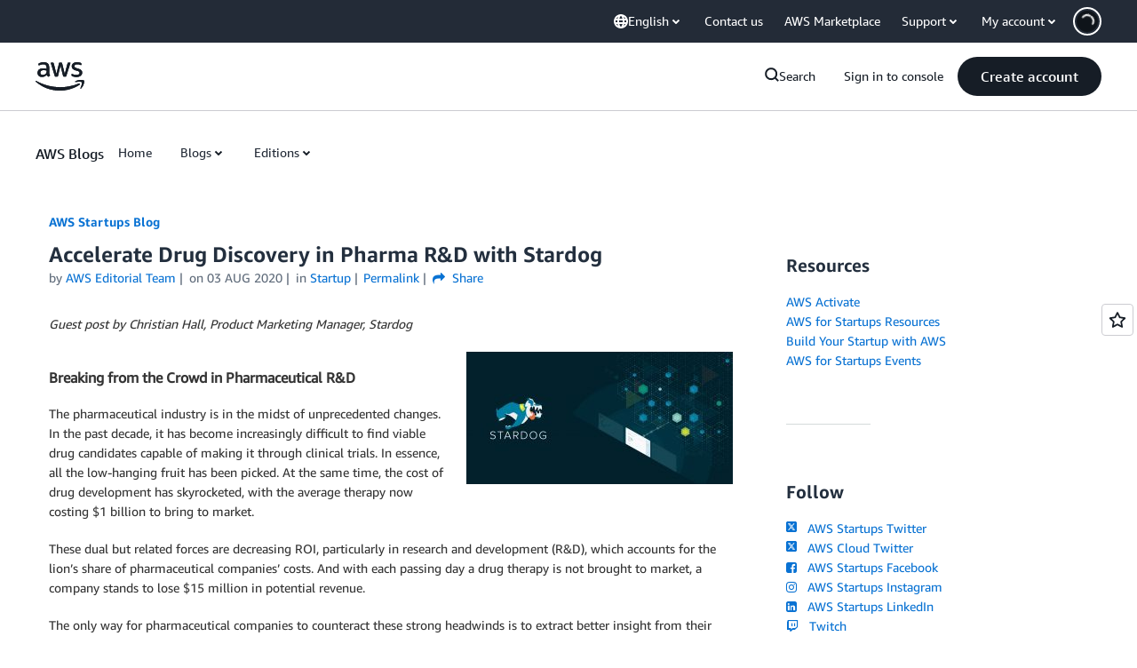

--- FILE ---
content_type: text/html;charset=UTF-8
request_url: https://amazonwebservicesinc.tt.omtrdc.net/m2/amazonwebservicesinc/ubox/raw?mboxPC=1763744869954-774825&mboxSession=1763744869954-24283&uniq=1763744870517-278227
body_size: -361
content:
{"url":"/en_US/dm/awsm/house/blog/Tiles/default-evergreen-tiles","campaignId":"285161","environmentId":"350","userPCId":"1763744869954-774825.44_0"}

--- FILE ---
content_type: text/html;charset=UTF-8
request_url: https://amazonwebservicesinc.tt.omtrdc.net/m2/amazonwebservicesinc/ubox/raw?mboxPC=1763744869954-774825&mboxSession=1763744869954-24283&uniq=1763744870551-571564
body_size: -53
content:
{"url":"/en_US/dm/awsm/house/blog/sidebars/geo-specific/sidebar-default-evergreen-aws-events","campaignId":"285161","environmentId":"350","userPCId":"1763744869954-774825.44_0"}

--- FILE ---
content_type: text/html;charset=UTF-8
request_url: https://amazonwebservicesinc.tt.omtrdc.net/m2/amazonwebservicesinc/ubox/raw?mboxPC=1763744869954-774825&mboxSession=1763744869954-24283&uniq=1763744870573-70431
body_size: -370
content:
{"url":"/en_US/optimization_testing/ccba-footer/master","campaignId":"610677","environmentId":"350","userPCId":"1763744869954-774825.44_0"}

--- FILE ---
content_type: application/javascript
request_url: https://t0.m.awsstatic.com/tmpl/awsm-rt/esm/templates/rt-subnav/1.0.0/rt-subnav.53859e9f86.js
body_size: 117380
content:
var __create = Object.create;
var __defProp = Object.defineProperty;
var __getOwnPropDesc = Object.getOwnPropertyDescriptor;
var __getOwnPropNames = Object.getOwnPropertyNames;
var __getProtoOf = Object.getPrototypeOf;
var __hasOwnProp = Object.prototype.hasOwnProperty;
var __commonJS = (cb, mod) => function __require() {
  return mod || (0, cb[__getOwnPropNames(cb)[0]])((mod = { exports: {} }).exports, mod), mod.exports;
};
var __copyProps = (to, from, except, desc) => {
  if (from && typeof from === "object" || typeof from === "function") {
    for (let key of __getOwnPropNames(from))
      if (!__hasOwnProp.call(to, key) && key !== except)
        __defProp(to, key, { get: () => from[key], enumerable: !(desc = __getOwnPropDesc(from, key)) || desc.enumerable });
  }
  return to;
};
var __toESM = (mod, isNodeMode, target) => (target = mod != null ? __create(__getProtoOf(mod)) : {}, __copyProps(
  // If the importer is in node compatibility mode or this is not an ESM
  // file that has been converted to a CommonJS file using a Babel-
  // compatible transform (i.e. "__esModule" has not been set), then set
  // "default" to the CommonJS "module.exports" for node compatibility.
  isNodeMode || !mod || !mod.__esModule ? __defProp(target, "default", { value: mod, enumerable: true }) : target,
  mod
));

// node_modules/dayjs/dayjs.min.js
var require_dayjs_min = __commonJS({
  "node_modules/dayjs/dayjs.min.js"(exports, module) {
    "use strict";
    !function(t2, e2) {
      "object" == typeof exports && "undefined" != typeof module ? module.exports = e2() : false ? (void 0)(e2) : (t2 = "undefined" != typeof globalThis ? globalThis : t2 || self).dayjs = e2();
    }(exports, function() {
      "use strict";
      var t2 = 1e3, e2 = 6e4, n2 = 36e5, r3 = "millisecond", i2 = "second", s2 = "minute", u2 = "hour", a = "day", o2 = "week", c = "month", f = "quarter", h = "year", d = "date", l = "Invalid Date", $ = /^(\d{4})[-/]?(\d{1,2})?[-/]?(\d{0,2})[Tt\s]*(\d{1,2})?:?(\d{1,2})?:?(\d{1,2})?[.:]?(\d+)?$/, y = /\[([^\]]+)]|Y{1,4}|M{1,4}|D{1,2}|d{1,4}|H{1,2}|h{1,2}|a|A|m{1,2}|s{1,2}|Z{1,2}|SSS/g, M = { name: "en", weekdays: "Sunday_Monday_Tuesday_Wednesday_Thursday_Friday_Saturday".split("_"), months: "January_February_March_April_May_June_July_August_September_October_November_December".split("_"), ordinal: function(t3) {
        var e3 = ["th", "st", "nd", "rd"], n3 = t3 % 100;
        return "[" + t3 + (e3[(n3 - 20) % 10] || e3[n3] || e3[0]) + "]";
      } }, m = function(t3, e3, n3) {
        var r4 = String(t3);
        return !r4 || r4.length >= e3 ? t3 : "" + Array(e3 + 1 - r4.length).join(n3) + t3;
      }, v = { s: m, z: function(t3) {
        var e3 = -t3.utcOffset(), n3 = Math.abs(e3), r4 = Math.floor(n3 / 60), i3 = n3 % 60;
        return (e3 <= 0 ? "+" : "-") + m(r4, 2, "0") + ":" + m(i3, 2, "0");
      }, m: function t3(e3, n3) {
        if (e3.date() < n3.date())
          return -t3(n3, e3);
        var r4 = 12 * (n3.year() - e3.year()) + (n3.month() - e3.month()), i3 = e3.clone().add(r4, c), s3 = n3 - i3 < 0, u3 = e3.clone().add(r4 + (s3 ? -1 : 1), c);
        return +(-(r4 + (n3 - i3) / (s3 ? i3 - u3 : u3 - i3)) || 0);
      }, a: function(t3) {
        return t3 < 0 ? Math.ceil(t3) || 0 : Math.floor(t3);
      }, p: function(t3) {
        return { M: c, y: h, w: o2, d: a, D: d, h: u2, m: s2, s: i2, ms: r3, Q: f }[t3] || String(t3 || "").toLowerCase().replace(/s$/, "");
      }, u: function(t3) {
        return void 0 === t3;
      } }, g = "en", D = {};
      D[g] = M;
      var p = "$isDayjsObject", S = function(t3) {
        return t3 instanceof _ || !(!t3 || !t3[p]);
      }, w = function t3(e3, n3, r4) {
        var i3;
        if (!e3)
          return g;
        if ("string" == typeof e3) {
          var s3 = e3.toLowerCase();
          D[s3] && (i3 = s3), n3 && (D[s3] = n3, i3 = s3);
          var u3 = e3.split("-");
          if (!i3 && u3.length > 1)
            return t3(u3[0]);
        } else {
          var a2 = e3.name;
          D[a2] = e3, i3 = a2;
        }
        return !r4 && i3 && (g = i3), i3 || !r4 && g;
      }, O = function(t3, e3) {
        if (S(t3))
          return t3.clone();
        var n3 = "object" == typeof e3 ? e3 : {};
        return n3.date = t3, n3.args = arguments, new _(n3);
      }, b = v;
      b.l = w, b.i = S, b.w = function(t3, e3) {
        return O(t3, { locale: e3.$L, utc: e3.$u, x: e3.$x, $offset: e3.$offset });
      };
      var _ = function() {
        function M2(t3) {
          this.$L = w(t3.locale, null, true), this.parse(t3), this.$x = this.$x || t3.x || {}, this[p] = true;
        }
        var m2 = M2.prototype;
        return m2.parse = function(t3) {
          this.$d = function(t4) {
            var e3 = t4.date, n3 = t4.utc;
            if (null === e3)
              return /* @__PURE__ */ new Date(NaN);
            if (b.u(e3))
              return /* @__PURE__ */ new Date();
            if (e3 instanceof Date)
              return new Date(e3);
            if ("string" == typeof e3 && !/Z$/i.test(e3)) {
              var r4 = e3.match($);
              if (r4) {
                var i3 = r4[2] - 1 || 0, s3 = (r4[7] || "0").substring(0, 3);
                return n3 ? new Date(Date.UTC(r4[1], i3, r4[3] || 1, r4[4] || 0, r4[5] || 0, r4[6] || 0, s3)) : new Date(r4[1], i3, r4[3] || 1, r4[4] || 0, r4[5] || 0, r4[6] || 0, s3);
              }
            }
            return new Date(e3);
          }(t3), this.init();
        }, m2.init = function() {
          var t3 = this.$d;
          this.$y = t3.getFullYear(), this.$M = t3.getMonth(), this.$D = t3.getDate(), this.$W = t3.getDay(), this.$H = t3.getHours(), this.$m = t3.getMinutes(), this.$s = t3.getSeconds(), this.$ms = t3.getMilliseconds();
        }, m2.$utils = function() {
          return b;
        }, m2.isValid = function() {
          return !(this.$d.toString() === l);
        }, m2.isSame = function(t3, e3) {
          var n3 = O(t3);
          return this.startOf(e3) <= n3 && n3 <= this.endOf(e3);
        }, m2.isAfter = function(t3, e3) {
          return O(t3) < this.startOf(e3);
        }, m2.isBefore = function(t3, e3) {
          return this.endOf(e3) < O(t3);
        }, m2.$g = function(t3, e3, n3) {
          return b.u(t3) ? this[e3] : this.set(n3, t3);
        }, m2.unix = function() {
          return Math.floor(this.valueOf() / 1e3);
        }, m2.valueOf = function() {
          return this.$d.getTime();
        }, m2.startOf = function(t3, e3) {
          var n3 = this, r4 = !!b.u(e3) || e3, f2 = b.p(t3), l2 = function(t4, e4) {
            var i3 = b.w(n3.$u ? Date.UTC(n3.$y, e4, t4) : new Date(n3.$y, e4, t4), n3);
            return r4 ? i3 : i3.endOf(a);
          }, $2 = function(t4, e4) {
            return b.w(n3.toDate()[t4].apply(n3.toDate("s"), (r4 ? [0, 0, 0, 0] : [23, 59, 59, 999]).slice(e4)), n3);
          }, y2 = this.$W, M3 = this.$M, m3 = this.$D, v2 = "set" + (this.$u ? "UTC" : "");
          switch (f2) {
            case h:
              return r4 ? l2(1, 0) : l2(31, 11);
            case c:
              return r4 ? l2(1, M3) : l2(0, M3 + 1);
            case o2:
              var g2 = this.$locale().weekStart || 0, D2 = (y2 < g2 ? y2 + 7 : y2) - g2;
              return l2(r4 ? m3 - D2 : m3 + (6 - D2), M3);
            case a:
            case d:
              return $2(v2 + "Hours", 0);
            case u2:
              return $2(v2 + "Minutes", 1);
            case s2:
              return $2(v2 + "Seconds", 2);
            case i2:
              return $2(v2 + "Milliseconds", 3);
            default:
              return this.clone();
          }
        }, m2.endOf = function(t3) {
          return this.startOf(t3, false);
        }, m2.$set = function(t3, e3) {
          var n3, o3 = b.p(t3), f2 = "set" + (this.$u ? "UTC" : ""), l2 = (n3 = {}, n3[a] = f2 + "Date", n3[d] = f2 + "Date", n3[c] = f2 + "Month", n3[h] = f2 + "FullYear", n3[u2] = f2 + "Hours", n3[s2] = f2 + "Minutes", n3[i2] = f2 + "Seconds", n3[r3] = f2 + "Milliseconds", n3)[o3], $2 = o3 === a ? this.$D + (e3 - this.$W) : e3;
          if (o3 === c || o3 === h) {
            var y2 = this.clone().set(d, 1);
            y2.$d[l2]($2), y2.init(), this.$d = y2.set(d, Math.min(this.$D, y2.daysInMonth())).$d;
          } else
            l2 && this.$d[l2]($2);
          return this.init(), this;
        }, m2.set = function(t3, e3) {
          return this.clone().$set(t3, e3);
        }, m2.get = function(t3) {
          return this[b.p(t3)]();
        }, m2.add = function(r4, f2) {
          var d2, l2 = this;
          r4 = Number(r4);
          var $2 = b.p(f2), y2 = function(t3) {
            var e3 = O(l2);
            return b.w(e3.date(e3.date() + Math.round(t3 * r4)), l2);
          };
          if ($2 === c)
            return this.set(c, this.$M + r4);
          if ($2 === h)
            return this.set(h, this.$y + r4);
          if ($2 === a)
            return y2(1);
          if ($2 === o2)
            return y2(7);
          var M3 = (d2 = {}, d2[s2] = e2, d2[u2] = n2, d2[i2] = t2, d2)[$2] || 1, m3 = this.$d.getTime() + r4 * M3;
          return b.w(m3, this);
        }, m2.subtract = function(t3, e3) {
          return this.add(-1 * t3, e3);
        }, m2.format = function(t3) {
          var e3 = this, n3 = this.$locale();
          if (!this.isValid())
            return n3.invalidDate || l;
          var r4 = t3 || "YYYY-MM-DDTHH:mm:ssZ", i3 = b.z(this), s3 = this.$H, u3 = this.$m, a2 = this.$M, o3 = n3.weekdays, c2 = n3.months, f2 = n3.meridiem, h2 = function(t4, n4, i4, s4) {
            return t4 && (t4[n4] || t4(e3, r4)) || i4[n4].slice(0, s4);
          }, d2 = function(t4) {
            return b.s(s3 % 12 || 12, t4, "0");
          }, $2 = f2 || function(t4, e4, n4) {
            var r5 = t4 < 12 ? "AM" : "PM";
            return n4 ? r5.toLowerCase() : r5;
          };
          return r4.replace(y, function(t4, r5) {
            return r5 || function(t5) {
              switch (t5) {
                case "YY":
                  return String(e3.$y).slice(-2);
                case "YYYY":
                  return b.s(e3.$y, 4, "0");
                case "M":
                  return a2 + 1;
                case "MM":
                  return b.s(a2 + 1, 2, "0");
                case "MMM":
                  return h2(n3.monthsShort, a2, c2, 3);
                case "MMMM":
                  return h2(c2, a2);
                case "D":
                  return e3.$D;
                case "DD":
                  return b.s(e3.$D, 2, "0");
                case "d":
                  return String(e3.$W);
                case "dd":
                  return h2(n3.weekdaysMin, e3.$W, o3, 2);
                case "ddd":
                  return h2(n3.weekdaysShort, e3.$W, o3, 3);
                case "dddd":
                  return o3[e3.$W];
                case "H":
                  return String(s3);
                case "HH":
                  return b.s(s3, 2, "0");
                case "h":
                  return d2(1);
                case "hh":
                  return d2(2);
                case "a":
                  return $2(s3, u3, true);
                case "A":
                  return $2(s3, u3, false);
                case "m":
                  return String(u3);
                case "mm":
                  return b.s(u3, 2, "0");
                case "s":
                  return String(e3.$s);
                case "ss":
                  return b.s(e3.$s, 2, "0");
                case "SSS":
                  return b.s(e3.$ms, 3, "0");
                case "Z":
                  return i3;
              }
              return null;
            }(t4) || i3.replace(":", "");
          });
        }, m2.utcOffset = function() {
          return 15 * -Math.round(this.$d.getTimezoneOffset() / 15);
        }, m2.diff = function(r4, d2, l2) {
          var $2, y2 = this, M3 = b.p(d2), m3 = O(r4), v2 = (m3.utcOffset() - this.utcOffset()) * e2, g2 = this - m3, D2 = function() {
            return b.m(y2, m3);
          };
          switch (M3) {
            case h:
              $2 = D2() / 12;
              break;
            case c:
              $2 = D2();
              break;
            case f:
              $2 = D2() / 3;
              break;
            case o2:
              $2 = (g2 - v2) / 6048e5;
              break;
            case a:
              $2 = (g2 - v2) / 864e5;
              break;
            case u2:
              $2 = g2 / n2;
              break;
            case s2:
              $2 = g2 / e2;
              break;
            case i2:
              $2 = g2 / t2;
              break;
            default:
              $2 = g2;
          }
          return l2 ? $2 : b.a($2);
        }, m2.daysInMonth = function() {
          return this.endOf(c).$D;
        }, m2.$locale = function() {
          return D[this.$L];
        }, m2.locale = function(t3, e3) {
          if (!t3)
            return this.$L;
          var n3 = this.clone(), r4 = w(t3, e3, true);
          return r4 && (n3.$L = r4), n3;
        }, m2.clone = function() {
          return b.w(this.$d, this);
        }, m2.toDate = function() {
          return new Date(this.valueOf());
        }, m2.toJSON = function() {
          return this.isValid() ? this.toISOString() : null;
        }, m2.toISOString = function() {
          return this.$d.toISOString();
        }, m2.toString = function() {
          return this.$d.toUTCString();
        }, M2;
      }(), k = _.prototype;
      return O.prototype = k, [["$ms", r3], ["$s", i2], ["$m", s2], ["$H", u2], ["$W", a], ["$M", c], ["$y", h], ["$D", d]].forEach(function(t3) {
        k[t3[1]] = function(e3) {
          return this.$g(e3, t3[0], t3[1]);
        };
      }), O.extend = function(t3, e3) {
        return t3.$i || (t3(e3, _, O), t3.$i = true), O;
      }, O.locale = w, O.isDayjs = S, O.unix = function(t3) {
        return O(1e3 * t3);
      }, O.en = D[g], O.Ls = D, O.p = {}, O;
    });
  }
});

// node_modules/dayjs/plugin/customParseFormat.js
var require_customParseFormat = __commonJS({
  "node_modules/dayjs/plugin/customParseFormat.js"(exports, module) {
    "use strict";
    !function(e2, t2) {
      "object" == typeof exports && "undefined" != typeof module ? module.exports = t2() : false ? (void 0)(t2) : (e2 = "undefined" != typeof globalThis ? globalThis : e2 || self).dayjs_plugin_customParseFormat = t2();
    }(exports, function() {
      "use strict";
      var e2 = { LTS: "h:mm:ss A", LT: "h:mm A", L: "MM/DD/YYYY", LL: "MMMM D, YYYY", LLL: "MMMM D, YYYY h:mm A", LLLL: "dddd, MMMM D, YYYY h:mm A" }, t2 = /(\[[^[]*\])|([-_:/.,()\s]+)|(A|a|Q|YYYY|YY?|ww?|MM?M?M?|Do|DD?|hh?|HH?|mm?|ss?|S{1,3}|z|ZZ?)/g, n2 = /\d/, r3 = /\d\d/, i2 = /\d\d?/, o2 = /\d*[^-_:/,()\s\d]+/, s2 = {}, a = function(e3) {
        return (e3 = +e3) + (e3 > 68 ? 1900 : 2e3);
      };
      var f = function(e3) {
        return function(t3) {
          this[e3] = +t3;
        };
      }, h = [/[+-]\d\d:?(\d\d)?|Z/, function(e3) {
        (this.zone || (this.zone = {})).offset = function(e4) {
          if (!e4)
            return 0;
          if ("Z" === e4)
            return 0;
          var t3 = e4.match(/([+-]|\d\d)/g), n3 = 60 * t3[1] + (+t3[2] || 0);
          return 0 === n3 ? 0 : "+" === t3[0] ? -n3 : n3;
        }(e3);
      }], u2 = function(e3) {
        var t3 = s2[e3];
        return t3 && (t3.indexOf ? t3 : t3.s.concat(t3.f));
      }, d = function(e3, t3) {
        var n3, r4 = s2.meridiem;
        if (r4) {
          for (var i3 = 1; i3 <= 24; i3 += 1)
            if (e3.indexOf(r4(i3, 0, t3)) > -1) {
              n3 = i3 > 12;
              break;
            }
        } else
          n3 = e3 === (t3 ? "pm" : "PM");
        return n3;
      }, c = { A: [o2, function(e3) {
        this.afternoon = d(e3, false);
      }], a: [o2, function(e3) {
        this.afternoon = d(e3, true);
      }], Q: [n2, function(e3) {
        this.month = 3 * (e3 - 1) + 1;
      }], S: [n2, function(e3) {
        this.milliseconds = 100 * +e3;
      }], SS: [r3, function(e3) {
        this.milliseconds = 10 * +e3;
      }], SSS: [/\d{3}/, function(e3) {
        this.milliseconds = +e3;
      }], s: [i2, f("seconds")], ss: [i2, f("seconds")], m: [i2, f("minutes")], mm: [i2, f("minutes")], H: [i2, f("hours")], h: [i2, f("hours")], HH: [i2, f("hours")], hh: [i2, f("hours")], D: [i2, f("day")], DD: [r3, f("day")], Do: [o2, function(e3) {
        var t3 = s2.ordinal, n3 = e3.match(/\d+/);
        if (this.day = n3[0], t3)
          for (var r4 = 1; r4 <= 31; r4 += 1)
            t3(r4).replace(/\[|\]/g, "") === e3 && (this.day = r4);
      }], w: [i2, f("week")], ww: [r3, f("week")], M: [i2, f("month")], MM: [r3, f("month")], MMM: [o2, function(e3) {
        var t3 = u2("months"), n3 = (u2("monthsShort") || t3.map(function(e4) {
          return e4.slice(0, 3);
        })).indexOf(e3) + 1;
        if (n3 < 1)
          throw new Error();
        this.month = n3 % 12 || n3;
      }], MMMM: [o2, function(e3) {
        var t3 = u2("months").indexOf(e3) + 1;
        if (t3 < 1)
          throw new Error();
        this.month = t3 % 12 || t3;
      }], Y: [/[+-]?\d+/, f("year")], YY: [r3, function(e3) {
        this.year = a(e3);
      }], YYYY: [/\d{4}/, f("year")], Z: h, ZZ: h };
      function l(n3) {
        var r4, i3;
        r4 = n3, i3 = s2 && s2.formats;
        for (var o3 = (n3 = r4.replace(/(\[[^\]]+])|(LTS?|l{1,4}|L{1,4})/g, function(t3, n4, r5) {
          var o4 = r5 && r5.toUpperCase();
          return n4 || i3[r5] || e2[r5] || i3[o4].replace(/(\[[^\]]+])|(MMMM|MM|DD|dddd)/g, function(e3, t4, n5) {
            return t4 || n5.slice(1);
          });
        })).match(t2), a2 = o3.length, f2 = 0; f2 < a2; f2 += 1) {
          var h2 = o3[f2], u3 = c[h2], d2 = u3 && u3[0], l2 = u3 && u3[1];
          o3[f2] = l2 ? { regex: d2, parser: l2 } : h2.replace(/^\[|\]$/g, "");
        }
        return function(e3) {
          for (var t3 = {}, n4 = 0, r5 = 0; n4 < a2; n4 += 1) {
            var i4 = o3[n4];
            if ("string" == typeof i4)
              r5 += i4.length;
            else {
              var s3 = i4.regex, f3 = i4.parser, h3 = e3.slice(r5), u4 = s3.exec(h3)[0];
              f3.call(t3, u4), e3 = e3.replace(u4, "");
            }
          }
          return function(e4) {
            var t4 = e4.afternoon;
            if (void 0 !== t4) {
              var n5 = e4.hours;
              t4 ? n5 < 12 && (e4.hours += 12) : 12 === n5 && (e4.hours = 0), delete e4.afternoon;
            }
          }(t3), t3;
        };
      }
      return function(e3, t3, n3) {
        n3.p.customParseFormat = true, e3 && e3.parseTwoDigitYear && (a = e3.parseTwoDigitYear);
        var r4 = t3.prototype, i3 = r4.parse;
        r4.parse = function(e4) {
          var t4 = e4.date, r5 = e4.utc, o3 = e4.args;
          this.$u = r5;
          var a2 = o3[1];
          if ("string" == typeof a2) {
            var f2 = true === o3[2], h2 = true === o3[3], u3 = f2 || h2, d2 = o3[2];
            h2 && (d2 = o3[2]), s2 = this.$locale(), !f2 && d2 && (s2 = n3.Ls[d2]), this.$d = function(e5, t5, n4, r6) {
              try {
                if (["x", "X"].indexOf(t5) > -1)
                  return new Date(("X" === t5 ? 1e3 : 1) * e5);
                var i4 = l(t5)(e5), o4 = i4.year, s3 = i4.month, a3 = i4.day, f3 = i4.hours, h3 = i4.minutes, u4 = i4.seconds, d3 = i4.milliseconds, c3 = i4.zone, m2 = i4.week, M2 = /* @__PURE__ */ new Date(), Y = a3 || (o4 || s3 ? 1 : M2.getDate()), p = o4 || M2.getFullYear(), v = 0;
                o4 && !s3 || (v = s3 > 0 ? s3 - 1 : M2.getMonth());
                var D, w = f3 || 0, g = h3 || 0, y = u4 || 0, L = d3 || 0;
                return c3 ? new Date(Date.UTC(p, v, Y, w, g, y, L + 60 * c3.offset * 1e3)) : n4 ? new Date(Date.UTC(p, v, Y, w, g, y, L)) : (D = new Date(p, v, Y, w, g, y, L), m2 && (D = r6(D).week(m2).toDate()), D);
              } catch (e6) {
                return /* @__PURE__ */ new Date("");
              }
            }(t4, a2, r5, n3), this.init(), d2 && true !== d2 && (this.$L = this.locale(d2).$L), u3 && t4 != this.format(a2) && (this.$d = /* @__PURE__ */ new Date("")), s2 = {};
          } else if (a2 instanceof Array)
            for (var c2 = a2.length, m = 1; m <= c2; m += 1) {
              o3[1] = a2[m - 1];
              var M = n3.apply(this, o3);
              if (M.isValid()) {
                this.$d = M.$d, this.$L = M.$L, this.init();
                break;
              }
              m === c2 && (this.$d = /* @__PURE__ */ new Date(""));
            }
          else
            i3.call(this, e4);
        };
      };
    });
  }
});

// node_modules/dayjs/plugin/localizedFormat.js
var require_localizedFormat = __commonJS({
  "node_modules/dayjs/plugin/localizedFormat.js"(exports, module) {
    "use strict";
    !function(e2, t2) {
      "object" == typeof exports && "undefined" != typeof module ? module.exports = t2() : false ? (void 0)(t2) : (e2 = "undefined" != typeof globalThis ? globalThis : e2 || self).dayjs_plugin_localizedFormat = t2();
    }(exports, function() {
      "use strict";
      var e2 = { LTS: "h:mm:ss A", LT: "h:mm A", L: "MM/DD/YYYY", LL: "MMMM D, YYYY", LLL: "MMMM D, YYYY h:mm A", LLLL: "dddd, MMMM D, YYYY h:mm A" };
      return function(t2, o2, n2) {
        var r3 = o2.prototype, i2 = r3.format;
        n2.en.formats = e2, r3.format = function(t3) {
          void 0 === t3 && (t3 = "YYYY-MM-DDTHH:mm:ssZ");
          var o3 = this.$locale().formats, n3 = function(t4, o4) {
            return t4.replace(/(\[[^\]]+])|(LTS?|l{1,4}|L{1,4})/g, function(t5, n4, r4) {
              var i3 = r4 && r4.toUpperCase();
              return n4 || o4[r4] || e2[r4] || o4[i3].replace(/(\[[^\]]+])|(MMMM|MM|DD|dddd)/g, function(e3, t6, o5) {
                return t6 || o5.slice(1);
              });
            });
          }(t3, void 0 === o3 ? {} : o3);
          return i2.call(this, n3);
        };
      };
    });
  }
});

// node_modules/dayjs/plugin/advancedFormat.js
var require_advancedFormat = __commonJS({
  "node_modules/dayjs/plugin/advancedFormat.js"(exports, module) {
    "use strict";
    !function(e2, t2) {
      "object" == typeof exports && "undefined" != typeof module ? module.exports = t2() : false ? (void 0)(t2) : (e2 = "undefined" != typeof globalThis ? globalThis : e2 || self).dayjs_plugin_advancedFormat = t2();
    }(exports, function() {
      "use strict";
      return function(e2, t2) {
        var r3 = t2.prototype, n2 = r3.format;
        r3.format = function(e3) {
          var t3 = this, r4 = this.$locale();
          if (!this.isValid())
            return n2.bind(this)(e3);
          var s2 = this.$utils(), a = (e3 || "YYYY-MM-DDTHH:mm:ssZ").replace(/\[([^\]]+)]|Q|wo|ww|w|WW|W|zzz|z|gggg|GGGG|Do|X|x|k{1,2}|S/g, function(e4) {
            switch (e4) {
              case "Q":
                return Math.ceil((t3.$M + 1) / 3);
              case "Do":
                return r4.ordinal(t3.$D);
              case "gggg":
                return t3.weekYear();
              case "GGGG":
                return t3.isoWeekYear();
              case "wo":
                return r4.ordinal(t3.week(), "W");
              case "w":
              case "ww":
                return s2.s(t3.week(), "w" === e4 ? 1 : 2, "0");
              case "W":
              case "WW":
                return s2.s(t3.isoWeek(), "W" === e4 ? 1 : 2, "0");
              case "k":
              case "kk":
                return s2.s(String(0 === t3.$H ? 24 : t3.$H), "k" === e4 ? 1 : 2, "0");
              case "X":
                return Math.floor(t3.$d.getTime() / 1e3);
              case "x":
                return t3.$d.getTime();
              case "z":
                return "[" + t3.offsetName() + "]";
              case "zzz":
                return "[" + t3.offsetName("long") + "]";
              default:
                return e4;
            }
          });
          return n2.bind(this)(a);
        };
      };
    });
  }
});

// node_modules/dayjs/locale/ar-sa.js
var require_ar_sa = __commonJS({
  "node_modules/dayjs/locale/ar-sa.js"(exports, module) {
    "use strict";
    !function(_, e2) {
      "object" == typeof exports && "undefined" != typeof module ? module.exports = e2(require_dayjs_min()) : false ? (void 0)(["dayjs"], e2) : (_ = "undefined" != typeof globalThis ? globalThis : _ || self).dayjs_locale_ar_sa = e2(_.dayjs);
    }(exports, function(_) {
      "use strict";
      function e2(_2) {
        return _2 && "object" == typeof _2 && "default" in _2 ? _2 : { default: _2 };
      }
      var t2 = e2(_), d = { name: "ar-sa", weekdays: "\u0627\u0644\u0623\u062D\u062F_\u0627\u0644\u0625\u062B\u0646\u064A\u0646_\u0627\u0644\u062B\u0644\u0627\u062B\u0627\u0621_\u0627\u0644\u0623\u0631\u0628\u0639\u0627\u0621_\u0627\u0644\u062E\u0645\u064A\u0633_\u0627\u0644\u062C\u0645\u0639\u0629_\u0627\u0644\u0633\u0628\u062A".split("_"), months: "\u064A\u0646\u0627\u064A\u0631_\u0641\u0628\u0631\u0627\u064A\u0631_\u0645\u0627\u0631\u0633_\u0623\u0628\u0631\u064A\u0644_\u0645\u0627\u064A\u0648_\u064A\u0648\u0646\u064A\u0648_\u064A\u0648\u0644\u064A\u0648_\u0623\u063A\u0633\u0637\u0633_\u0633\u0628\u062A\u0645\u0628\u0631_\u0623\u0643\u062A\u0648\u0628\u0631_\u0646\u0648\u0641\u0645\u0628\u0631_\u062F\u064A\u0633\u0645\u0628\u0631".split("_"), weekdaysShort: "\u0623\u062D\u062F_\u0625\u062B\u0646\u064A\u0646_\u062B\u0644\u0627\u062B\u0627\u0621_\u0623\u0631\u0628\u0639\u0627\u0621_\u062E\u0645\u064A\u0633_\u062C\u0645\u0639\u0629_\u0633\u0628\u062A".split("_"), monthsShort: "\u064A\u0646\u0627\u064A\u0631_\u0641\u0628\u0631\u0627\u064A\u0631_\u0645\u0627\u0631\u0633_\u0623\u0628\u0631\u064A\u0644_\u0645\u0627\u064A\u0648_\u064A\u0648\u0646\u064A\u0648_\u064A\u0648\u0644\u064A\u0648_\u0623\u063A\u0633\u0637\u0633_\u0633\u0628\u062A\u0645\u0628\u0631_\u0623\u0643\u062A\u0648\u0628\u0631_\u0646\u0648\u0641\u0645\u0628\u0631_\u062F\u064A\u0633\u0645\u0628\u0631".split("_"), weekdaysMin: "\u062D_\u0646_\u062B_\u0631_\u062E_\u062C_\u0633".split("_"), ordinal: function(_2) {
        return _2;
      }, formats: { LT: "HH:mm", LTS: "HH:mm:ss", L: "DD/MM/YYYY", LL: "D MMMM YYYY", LLL: "D MMMM YYYY HH:mm", LLLL: "dddd D MMMM YYYY HH:mm" }, meridiem: function(_2) {
        return _2 > 12 ? "\u0645" : "\u0635";
      }, relativeTime: { future: "\u0641\u064A %s", past: "\u0645\u0646\u0630 %s", s: "\u062B\u0648\u0627\u0646", m: "\u062F\u0642\u064A\u0642\u0629", mm: "%d \u062F\u0642\u0627\u0626\u0642", h: "\u0633\u0627\u0639\u0629", hh: "%d \u0633\u0627\u0639\u0627\u062A", d: "\u064A\u0648\u0645", dd: "%d \u0623\u064A\u0627\u0645", M: "\u0634\u0647\u0631", MM: "%d \u0623\u0634\u0647\u0631", y: "\u0633\u0646\u0629", yy: "%d \u0633\u0646\u0648\u0627\u062A" } };
      return t2.default.locale(d, null, true), d;
    });
  }
});

// node_modules/dayjs/locale/de.js
var require_de = __commonJS({
  "node_modules/dayjs/locale/de.js"(exports, module) {
    "use strict";
    !function(e2, n2) {
      "object" == typeof exports && "undefined" != typeof module ? module.exports = n2(require_dayjs_min()) : false ? (void 0)(["dayjs"], n2) : (e2 = "undefined" != typeof globalThis ? globalThis : e2 || self).dayjs_locale_de = n2(e2.dayjs);
    }(exports, function(e2) {
      "use strict";
      function n2(e3) {
        return e3 && "object" == typeof e3 && "default" in e3 ? e3 : { default: e3 };
      }
      var t2 = n2(e2), a = { s: "ein paar Sekunden", m: ["eine Minute", "einer Minute"], mm: "%d Minuten", h: ["eine Stunde", "einer Stunde"], hh: "%d Stunden", d: ["ein Tag", "einem Tag"], dd: ["%d Tage", "%d Tagen"], M: ["ein Monat", "einem Monat"], MM: ["%d Monate", "%d Monaten"], y: ["ein Jahr", "einem Jahr"], yy: ["%d Jahre", "%d Jahren"] };
      function i2(e3, n3, t3) {
        var i3 = a[t3];
        return Array.isArray(i3) && (i3 = i3[n3 ? 0 : 1]), i3.replace("%d", e3);
      }
      var r3 = { name: "de", weekdays: "Sonntag_Montag_Dienstag_Mittwoch_Donnerstag_Freitag_Samstag".split("_"), weekdaysShort: "So._Mo._Di._Mi._Do._Fr._Sa.".split("_"), weekdaysMin: "So_Mo_Di_Mi_Do_Fr_Sa".split("_"), months: "Januar_Februar_M\xE4rz_April_Mai_Juni_Juli_August_September_Oktober_November_Dezember".split("_"), monthsShort: "Jan._Feb._M\xE4rz_Apr._Mai_Juni_Juli_Aug._Sept._Okt._Nov._Dez.".split("_"), ordinal: function(e3) {
        return e3 + ".";
      }, weekStart: 1, yearStart: 4, formats: { LTS: "HH:mm:ss", LT: "HH:mm", L: "DD.MM.YYYY", LL: "D. MMMM YYYY", LLL: "D. MMMM YYYY HH:mm", LLLL: "dddd, D. MMMM YYYY HH:mm" }, relativeTime: { future: "in %s", past: "vor %s", s: i2, m: i2, mm: i2, h: i2, hh: i2, d: i2, dd: i2, M: i2, MM: i2, y: i2, yy: i2 } };
      return t2.default.locale(r3, null, true), r3;
    });
  }
});

// node_modules/dayjs/locale/es.js
var require_es = __commonJS({
  "node_modules/dayjs/locale/es.js"(exports, module) {
    "use strict";
    !function(e2, o2) {
      "object" == typeof exports && "undefined" != typeof module ? module.exports = o2(require_dayjs_min()) : false ? (void 0)(["dayjs"], o2) : (e2 = "undefined" != typeof globalThis ? globalThis : e2 || self).dayjs_locale_es = o2(e2.dayjs);
    }(exports, function(e2) {
      "use strict";
      function o2(e3) {
        return e3 && "object" == typeof e3 && "default" in e3 ? e3 : { default: e3 };
      }
      var s2 = o2(e2), d = { name: "es", monthsShort: "ene_feb_mar_abr_may_jun_jul_ago_sep_oct_nov_dic".split("_"), weekdays: "domingo_lunes_martes_mi\xE9rcoles_jueves_viernes_s\xE1bado".split("_"), weekdaysShort: "dom._lun._mar._mi\xE9._jue._vie._s\xE1b.".split("_"), weekdaysMin: "do_lu_ma_mi_ju_vi_s\xE1".split("_"), months: "enero_febrero_marzo_abril_mayo_junio_julio_agosto_septiembre_octubre_noviembre_diciembre".split("_"), weekStart: 1, formats: { LT: "H:mm", LTS: "H:mm:ss", L: "DD/MM/YYYY", LL: "D [de] MMMM [de] YYYY", LLL: "D [de] MMMM [de] YYYY H:mm", LLLL: "dddd, D [de] MMMM [de] YYYY H:mm" }, relativeTime: { future: "en %s", past: "hace %s", s: "unos segundos", m: "un minuto", mm: "%d minutos", h: "una hora", hh: "%d horas", d: "un d\xEDa", dd: "%d d\xEDas", M: "un mes", MM: "%d meses", y: "un a\xF1o", yy: "%d a\xF1os" }, ordinal: function(e3) {
        return e3 + "\xBA";
      } };
      return s2.default.locale(d, null, true), d;
    });
  }
});

// node_modules/dayjs/locale/fr.js
var require_fr = __commonJS({
  "node_modules/dayjs/locale/fr.js"(exports, module) {
    "use strict";
    !function(e2, n2) {
      "object" == typeof exports && "undefined" != typeof module ? module.exports = n2(require_dayjs_min()) : false ? (void 0)(["dayjs"], n2) : (e2 = "undefined" != typeof globalThis ? globalThis : e2 || self).dayjs_locale_fr = n2(e2.dayjs);
    }(exports, function(e2) {
      "use strict";
      function n2(e3) {
        return e3 && "object" == typeof e3 && "default" in e3 ? e3 : { default: e3 };
      }
      var t2 = n2(e2), i2 = { name: "fr", weekdays: "dimanche_lundi_mardi_mercredi_jeudi_vendredi_samedi".split("_"), weekdaysShort: "dim._lun._mar._mer._jeu._ven._sam.".split("_"), weekdaysMin: "di_lu_ma_me_je_ve_sa".split("_"), months: "janvier_f\xE9vrier_mars_avril_mai_juin_juillet_ao\xFBt_septembre_octobre_novembre_d\xE9cembre".split("_"), monthsShort: "janv._f\xE9vr._mars_avr._mai_juin_juil._ao\xFBt_sept._oct._nov._d\xE9c.".split("_"), weekStart: 1, yearStart: 4, formats: { LT: "HH:mm", LTS: "HH:mm:ss", L: "DD/MM/YYYY", LL: "D MMMM YYYY", LLL: "D MMMM YYYY HH:mm", LLLL: "dddd D MMMM YYYY HH:mm" }, relativeTime: { future: "dans %s", past: "il y a %s", s: "quelques secondes", m: "une minute", mm: "%d minutes", h: "une heure", hh: "%d heures", d: "un jour", dd: "%d jours", M: "un mois", MM: "%d mois", y: "un an", yy: "%d ans" }, ordinal: function(e3) {
        return "" + e3 + (1 === e3 ? "er" : "");
      } };
      return t2.default.locale(i2, null, true), i2;
    });
  }
});

// node_modules/dayjs/locale/id.js
var require_id = __commonJS({
  "node_modules/dayjs/locale/id.js"(exports, module) {
    "use strict";
    !function(e2, a) {
      "object" == typeof exports && "undefined" != typeof module ? module.exports = a(require_dayjs_min()) : false ? (void 0)(["dayjs"], a) : (e2 = "undefined" != typeof globalThis ? globalThis : e2 || self).dayjs_locale_id = a(e2.dayjs);
    }(exports, function(e2) {
      "use strict";
      function a(e3) {
        return e3 && "object" == typeof e3 && "default" in e3 ? e3 : { default: e3 };
      }
      var t2 = a(e2), _ = { name: "id", weekdays: "Minggu_Senin_Selasa_Rabu_Kamis_Jumat_Sabtu".split("_"), months: "Januari_Februari_Maret_April_Mei_Juni_Juli_Agustus_September_Oktober_November_Desember".split("_"), weekdaysShort: "Min_Sen_Sel_Rab_Kam_Jum_Sab".split("_"), monthsShort: "Jan_Feb_Mar_Apr_Mei_Jun_Jul_Agt_Sep_Okt_Nov_Des".split("_"), weekdaysMin: "Mg_Sn_Sl_Rb_Km_Jm_Sb".split("_"), weekStart: 1, formats: { LT: "HH.mm", LTS: "HH.mm.ss", L: "DD/MM/YYYY", LL: "D MMMM YYYY", LLL: "D MMMM YYYY [pukul] HH.mm", LLLL: "dddd, D MMMM YYYY [pukul] HH.mm" }, relativeTime: { future: "dalam %s", past: "%s yang lalu", s: "beberapa detik", m: "semenit", mm: "%d menit", h: "sejam", hh: "%d jam", d: "sehari", dd: "%d hari", M: "sebulan", MM: "%d bulan", y: "setahun", yy: "%d tahun" }, ordinal: function(e3) {
        return e3 + ".";
      } };
      return t2.default.locale(_, null, true), _;
    });
  }
});

// node_modules/dayjs/locale/it.js
var require_it = __commonJS({
  "node_modules/dayjs/locale/it.js"(exports, module) {
    "use strict";
    !function(e2, o2) {
      "object" == typeof exports && "undefined" != typeof module ? module.exports = o2(require_dayjs_min()) : false ? (void 0)(["dayjs"], o2) : (e2 = "undefined" != typeof globalThis ? globalThis : e2 || self).dayjs_locale_it = o2(e2.dayjs);
    }(exports, function(e2) {
      "use strict";
      function o2(e3) {
        return e3 && "object" == typeof e3 && "default" in e3 ? e3 : { default: e3 };
      }
      var t2 = o2(e2), n2 = { name: "it", weekdays: "domenica_luned\xEC_marted\xEC_mercoled\xEC_gioved\xEC_venerd\xEC_sabato".split("_"), weekdaysShort: "dom_lun_mar_mer_gio_ven_sab".split("_"), weekdaysMin: "do_lu_ma_me_gi_ve_sa".split("_"), months: "gennaio_febbraio_marzo_aprile_maggio_giugno_luglio_agosto_settembre_ottobre_novembre_dicembre".split("_"), weekStart: 1, monthsShort: "gen_feb_mar_apr_mag_giu_lug_ago_set_ott_nov_dic".split("_"), formats: { LT: "HH:mm", LTS: "HH:mm:ss", L: "DD/MM/YYYY", LL: "D MMMM YYYY", LLL: "D MMMM YYYY HH:mm", LLLL: "dddd D MMMM YYYY HH:mm" }, relativeTime: { future: "tra %s", past: "%s fa", s: "qualche secondo", m: "un minuto", mm: "%d minuti", h: "un' ora", hh: "%d ore", d: "un giorno", dd: "%d giorni", M: "un mese", MM: "%d mesi", y: "un anno", yy: "%d anni" }, ordinal: function(e3) {
        return e3 + "\xBA";
      } };
      return t2.default.locale(n2, null, true), n2;
    });
  }
});

// node_modules/dayjs/locale/ja.js
var require_ja = __commonJS({
  "node_modules/dayjs/locale/ja.js"(exports, module) {
    "use strict";
    !function(e2, _) {
      "object" == typeof exports && "undefined" != typeof module ? module.exports = _(require_dayjs_min()) : false ? (void 0)(["dayjs"], _) : (e2 = "undefined" != typeof globalThis ? globalThis : e2 || self).dayjs_locale_ja = _(e2.dayjs);
    }(exports, function(e2) {
      "use strict";
      function _(e3) {
        return e3 && "object" == typeof e3 && "default" in e3 ? e3 : { default: e3 };
      }
      var t2 = _(e2), d = { name: "ja", weekdays: "\u65E5\u66DC\u65E5_\u6708\u66DC\u65E5_\u706B\u66DC\u65E5_\u6C34\u66DC\u65E5_\u6728\u66DC\u65E5_\u91D1\u66DC\u65E5_\u571F\u66DC\u65E5".split("_"), weekdaysShort: "\u65E5_\u6708_\u706B_\u6C34_\u6728_\u91D1_\u571F".split("_"), weekdaysMin: "\u65E5_\u6708_\u706B_\u6C34_\u6728_\u91D1_\u571F".split("_"), months: "1\u6708_2\u6708_3\u6708_4\u6708_5\u6708_6\u6708_7\u6708_8\u6708_9\u6708_10\u6708_11\u6708_12\u6708".split("_"), monthsShort: "1\u6708_2\u6708_3\u6708_4\u6708_5\u6708_6\u6708_7\u6708_8\u6708_9\u6708_10\u6708_11\u6708_12\u6708".split("_"), ordinal: function(e3) {
        return e3 + "\u65E5";
      }, formats: { LT: "HH:mm", LTS: "HH:mm:ss", L: "YYYY/MM/DD", LL: "YYYY\u5E74M\u6708D\u65E5", LLL: "YYYY\u5E74M\u6708D\u65E5 HH:mm", LLLL: "YYYY\u5E74M\u6708D\u65E5 dddd HH:mm", l: "YYYY/MM/DD", ll: "YYYY\u5E74M\u6708D\u65E5", lll: "YYYY\u5E74M\u6708D\u65E5 HH:mm", llll: "YYYY\u5E74M\u6708D\u65E5(ddd) HH:mm" }, meridiem: function(e3) {
        return e3 < 12 ? "\u5348\u524D" : "\u5348\u5F8C";
      }, relativeTime: { future: "%s\u5F8C", past: "%s\u524D", s: "\u6570\u79D2", m: "1\u5206", mm: "%d\u5206", h: "1\u6642\u9593", hh: "%d\u6642\u9593", d: "1\u65E5", dd: "%d\u65E5", M: "1\u30F6\u6708", MM: "%d\u30F6\u6708", y: "1\u5E74", yy: "%d\u5E74" } };
      return t2.default.locale(d, null, true), d;
    });
  }
});

// node_modules/dayjs/locale/ko.js
var require_ko = __commonJS({
  "node_modules/dayjs/locale/ko.js"(exports, module) {
    "use strict";
    !function(e2, _) {
      "object" == typeof exports && "undefined" != typeof module ? module.exports = _(require_dayjs_min()) : false ? (void 0)(["dayjs"], _) : (e2 = "undefined" != typeof globalThis ? globalThis : e2 || self).dayjs_locale_ko = _(e2.dayjs);
    }(exports, function(e2) {
      "use strict";
      function _(e3) {
        return e3 && "object" == typeof e3 && "default" in e3 ? e3 : { default: e3 };
      }
      var d = _(e2), t2 = { name: "ko", weekdays: "\uC77C\uC694\uC77C_\uC6D4\uC694\uC77C_\uD654\uC694\uC77C_\uC218\uC694\uC77C_\uBAA9\uC694\uC77C_\uAE08\uC694\uC77C_\uD1A0\uC694\uC77C".split("_"), weekdaysShort: "\uC77C_\uC6D4_\uD654_\uC218_\uBAA9_\uAE08_\uD1A0".split("_"), weekdaysMin: "\uC77C_\uC6D4_\uD654_\uC218_\uBAA9_\uAE08_\uD1A0".split("_"), months: "1\uC6D4_2\uC6D4_3\uC6D4_4\uC6D4_5\uC6D4_6\uC6D4_7\uC6D4_8\uC6D4_9\uC6D4_10\uC6D4_11\uC6D4_12\uC6D4".split("_"), monthsShort: "1\uC6D4_2\uC6D4_3\uC6D4_4\uC6D4_5\uC6D4_6\uC6D4_7\uC6D4_8\uC6D4_9\uC6D4_10\uC6D4_11\uC6D4_12\uC6D4".split("_"), ordinal: function(e3) {
        return e3 + "\uC77C";
      }, formats: { LT: "A h:mm", LTS: "A h:mm:ss", L: "YYYY.MM.DD.", LL: "YYYY\uB144 MMMM D\uC77C", LLL: "YYYY\uB144 MMMM D\uC77C A h:mm", LLLL: "YYYY\uB144 MMMM D\uC77C dddd A h:mm", l: "YYYY.MM.DD.", ll: "YYYY\uB144 MMMM D\uC77C", lll: "YYYY\uB144 MMMM D\uC77C A h:mm", llll: "YYYY\uB144 MMMM D\uC77C dddd A h:mm" }, meridiem: function(e3) {
        return e3 < 12 ? "\uC624\uC804" : "\uC624\uD6C4";
      }, relativeTime: { future: "%s \uD6C4", past: "%s \uC804", s: "\uBA87 \uCD08", m: "1\uBD84", mm: "%d\uBD84", h: "\uD55C \uC2DC\uAC04", hh: "%d\uC2DC\uAC04", d: "\uD558\uB8E8", dd: "%d\uC77C", M: "\uD55C \uB2EC", MM: "%d\uB2EC", y: "\uC77C \uB144", yy: "%d\uB144" } };
      return d.default.locale(t2, null, true), t2;
    });
  }
});

// node_modules/dayjs/locale/pt-br.js
var require_pt_br = __commonJS({
  "node_modules/dayjs/locale/pt-br.js"(exports, module) {
    "use strict";
    !function(e2, o2) {
      "object" == typeof exports && "undefined" != typeof module ? module.exports = o2(require_dayjs_min()) : false ? (void 0)(["dayjs"], o2) : (e2 = "undefined" != typeof globalThis ? globalThis : e2 || self).dayjs_locale_pt_br = o2(e2.dayjs);
    }(exports, function(e2) {
      "use strict";
      function o2(e3) {
        return e3 && "object" == typeof e3 && "default" in e3 ? e3 : { default: e3 };
      }
      var a = o2(e2), s2 = { name: "pt-br", weekdays: "domingo_segunda-feira_ter\xE7a-feira_quarta-feira_quinta-feira_sexta-feira_s\xE1bado".split("_"), weekdaysShort: "dom_seg_ter_qua_qui_sex_s\xE1b".split("_"), weekdaysMin: "Do_2\xAA_3\xAA_4\xAA_5\xAA_6\xAA_S\xE1".split("_"), months: "janeiro_fevereiro_mar\xE7o_abril_maio_junho_julho_agosto_setembro_outubro_novembro_dezembro".split("_"), monthsShort: "jan_fev_mar_abr_mai_jun_jul_ago_set_out_nov_dez".split("_"), ordinal: function(e3) {
        return e3 + "\xBA";
      }, formats: { LT: "HH:mm", LTS: "HH:mm:ss", L: "DD/MM/YYYY", LL: "D [de] MMMM [de] YYYY", LLL: "D [de] MMMM [de] YYYY [\xE0s] HH:mm", LLLL: "dddd, D [de] MMMM [de] YYYY [\xE0s] HH:mm" }, relativeTime: { future: "em %s", past: "h\xE1 %s", s: "poucos segundos", m: "um minuto", mm: "%d minutos", h: "uma hora", hh: "%d horas", d: "um dia", dd: "%d dias", M: "um m\xEAs", MM: "%d meses", y: "um ano", yy: "%d anos" } };
      return a.default.locale(s2, null, true), s2;
    });
  }
});

// node_modules/dayjs/locale/ru.js
var require_ru = __commonJS({
  "node_modules/dayjs/locale/ru.js"(exports, module) {
    "use strict";
    !function(_, t2) {
      "object" == typeof exports && "undefined" != typeof module ? module.exports = t2(require_dayjs_min()) : false ? (void 0)(["dayjs"], t2) : (_ = "undefined" != typeof globalThis ? globalThis : _ || self).dayjs_locale_ru = t2(_.dayjs);
    }(exports, function(_) {
      "use strict";
      function t2(_2) {
        return _2 && "object" == typeof _2 && "default" in _2 ? _2 : { default: _2 };
      }
      var e2 = t2(_), n2 = "\u044F\u043D\u0432\u0430\u0440\u044F_\u0444\u0435\u0432\u0440\u0430\u043B\u044F_\u043C\u0430\u0440\u0442\u0430_\u0430\u043F\u0440\u0435\u043B\u044F_\u043C\u0430\u044F_\u0438\u044E\u043D\u044F_\u0438\u044E\u043B\u044F_\u0430\u0432\u0433\u0443\u0441\u0442\u0430_\u0441\u0435\u043D\u0442\u044F\u0431\u0440\u044F_\u043E\u043A\u0442\u044F\u0431\u0440\u044F_\u043D\u043E\u044F\u0431\u0440\u044F_\u0434\u0435\u043A\u0430\u0431\u0440\u044F".split("_"), s2 = "\u044F\u043D\u0432\u0430\u0440\u044C_\u0444\u0435\u0432\u0440\u0430\u043B\u044C_\u043C\u0430\u0440\u0442_\u0430\u043F\u0440\u0435\u043B\u044C_\u043C\u0430\u0439_\u0438\u044E\u043D\u044C_\u0438\u044E\u043B\u044C_\u0430\u0432\u0433\u0443\u0441\u0442_\u0441\u0435\u043D\u0442\u044F\u0431\u0440\u044C_\u043E\u043A\u0442\u044F\u0431\u0440\u044C_\u043D\u043E\u044F\u0431\u0440\u044C_\u0434\u0435\u043A\u0430\u0431\u0440\u044C".split("_"), r3 = "\u044F\u043D\u0432._\u0444\u0435\u0432\u0440._\u043C\u0430\u0440._\u0430\u043F\u0440._\u043C\u0430\u044F_\u0438\u044E\u043D\u044F_\u0438\u044E\u043B\u044F_\u0430\u0432\u0433._\u0441\u0435\u043D\u0442._\u043E\u043A\u0442._\u043D\u043E\u044F\u0431._\u0434\u0435\u043A.".split("_"), o2 = "\u044F\u043D\u0432._\u0444\u0435\u0432\u0440._\u043C\u0430\u0440\u0442_\u0430\u043F\u0440._\u043C\u0430\u0439_\u0438\u044E\u043D\u044C_\u0438\u044E\u043B\u044C_\u0430\u0432\u0433._\u0441\u0435\u043D\u0442._\u043E\u043A\u0442._\u043D\u043E\u044F\u0431._\u0434\u0435\u043A.".split("_"), i2 = /D[oD]?(\[[^[\]]*\]|\s)+MMMM?/;
      function d(_2, t3, e3) {
        var n3, s3;
        return "m" === e3 ? t3 ? "\u043C\u0438\u043D\u0443\u0442\u0430" : "\u043C\u0438\u043D\u0443\u0442\u0443" : _2 + " " + (n3 = +_2, s3 = { mm: t3 ? "\u043C\u0438\u043D\u0443\u0442\u0430_\u043C\u0438\u043D\u0443\u0442\u044B_\u043C\u0438\u043D\u0443\u0442" : "\u043C\u0438\u043D\u0443\u0442\u0443_\u043C\u0438\u043D\u0443\u0442\u044B_\u043C\u0438\u043D\u0443\u0442", hh: "\u0447\u0430\u0441_\u0447\u0430\u0441\u0430_\u0447\u0430\u0441\u043E\u0432", dd: "\u0434\u0435\u043D\u044C_\u0434\u043D\u044F_\u0434\u043D\u0435\u0439", MM: "\u043C\u0435\u0441\u044F\u0446_\u043C\u0435\u0441\u044F\u0446\u0430_\u043C\u0435\u0441\u044F\u0446\u0435\u0432", yy: "\u0433\u043E\u0434_\u0433\u043E\u0434\u0430_\u043B\u0435\u0442" }[e3].split("_"), n3 % 10 == 1 && n3 % 100 != 11 ? s3[0] : n3 % 10 >= 2 && n3 % 10 <= 4 && (n3 % 100 < 10 || n3 % 100 >= 20) ? s3[1] : s3[2]);
      }
      var u2 = function(_2, t3) {
        return i2.test(t3) ? n2[_2.month()] : s2[_2.month()];
      };
      u2.s = s2, u2.f = n2;
      var a = function(_2, t3) {
        return i2.test(t3) ? r3[_2.month()] : o2[_2.month()];
      };
      a.s = o2, a.f = r3;
      var m = { name: "ru", weekdays: "\u0432\u043E\u0441\u043A\u0440\u0435\u0441\u0435\u043D\u044C\u0435_\u043F\u043E\u043D\u0435\u0434\u0435\u043B\u044C\u043D\u0438\u043A_\u0432\u0442\u043E\u0440\u043D\u0438\u043A_\u0441\u0440\u0435\u0434\u0430_\u0447\u0435\u0442\u0432\u0435\u0440\u0433_\u043F\u044F\u0442\u043D\u0438\u0446\u0430_\u0441\u0443\u0431\u0431\u043E\u0442\u0430".split("_"), weekdaysShort: "\u0432\u0441\u043A_\u043F\u043D\u0434_\u0432\u0442\u0440_\u0441\u0440\u0434_\u0447\u0442\u0432_\u043F\u0442\u043D_\u0441\u0431\u0442".split("_"), weekdaysMin: "\u0432\u0441_\u043F\u043D_\u0432\u0442_\u0441\u0440_\u0447\u0442_\u043F\u0442_\u0441\u0431".split("_"), months: u2, monthsShort: a, weekStart: 1, yearStart: 4, formats: { LT: "H:mm", LTS: "H:mm:ss", L: "DD.MM.YYYY", LL: "D MMMM YYYY \u0433.", LLL: "D MMMM YYYY \u0433., H:mm", LLLL: "dddd, D MMMM YYYY \u0433., H:mm" }, relativeTime: { future: "\u0447\u0435\u0440\u0435\u0437 %s", past: "%s \u043D\u0430\u0437\u0430\u0434", s: "\u043D\u0435\u0441\u043A\u043E\u043B\u044C\u043A\u043E \u0441\u0435\u043A\u0443\u043D\u0434", m: d, mm: d, h: "\u0447\u0430\u0441", hh: d, d: "\u0434\u0435\u043D\u044C", dd: d, M: "\u043C\u0435\u0441\u044F\u0446", MM: d, y: "\u0433\u043E\u0434", yy: d }, ordinal: function(_2) {
        return _2;
      }, meridiem: function(_2) {
        return _2 < 4 ? "\u043D\u043E\u0447\u0438" : _2 < 12 ? "\u0443\u0442\u0440\u0430" : _2 < 17 ? "\u0434\u043D\u044F" : "\u0432\u0435\u0447\u0435\u0440\u0430";
      } };
      return e2.default.locale(m, null, true), m;
    });
  }
});

// node_modules/dayjs/locale/th.js
var require_th = __commonJS({
  "node_modules/dayjs/locale/th.js"(exports, module) {
    "use strict";
    !function(_, e2) {
      "object" == typeof exports && "undefined" != typeof module ? module.exports = e2(require_dayjs_min()) : false ? (void 0)(["dayjs"], e2) : (_ = "undefined" != typeof globalThis ? globalThis : _ || self).dayjs_locale_th = e2(_.dayjs);
    }(exports, function(_) {
      "use strict";
      function e2(_2) {
        return _2 && "object" == typeof _2 && "default" in _2 ? _2 : { default: _2 };
      }
      var t2 = e2(_), d = { name: "th", weekdays: "\u0E2D\u0E32\u0E17\u0E34\u0E15\u0E22\u0E4C_\u0E08\u0E31\u0E19\u0E17\u0E23\u0E4C_\u0E2D\u0E31\u0E07\u0E04\u0E32\u0E23_\u0E1E\u0E38\u0E18_\u0E1E\u0E24\u0E2B\u0E31\u0E2A\u0E1A\u0E14\u0E35_\u0E28\u0E38\u0E01\u0E23\u0E4C_\u0E40\u0E2A\u0E32\u0E23\u0E4C".split("_"), weekdaysShort: "\u0E2D\u0E32\u0E17\u0E34\u0E15\u0E22\u0E4C_\u0E08\u0E31\u0E19\u0E17\u0E23\u0E4C_\u0E2D\u0E31\u0E07\u0E04\u0E32\u0E23_\u0E1E\u0E38\u0E18_\u0E1E\u0E24\u0E2B\u0E31\u0E2A_\u0E28\u0E38\u0E01\u0E23\u0E4C_\u0E40\u0E2A\u0E32\u0E23\u0E4C".split("_"), weekdaysMin: "\u0E2D\u0E32._\u0E08._\u0E2D._\u0E1E._\u0E1E\u0E24._\u0E28._\u0E2A.".split("_"), months: "\u0E21\u0E01\u0E23\u0E32\u0E04\u0E21_\u0E01\u0E38\u0E21\u0E20\u0E32\u0E1E\u0E31\u0E19\u0E18\u0E4C_\u0E21\u0E35\u0E19\u0E32\u0E04\u0E21_\u0E40\u0E21\u0E29\u0E32\u0E22\u0E19_\u0E1E\u0E24\u0E29\u0E20\u0E32\u0E04\u0E21_\u0E21\u0E34\u0E16\u0E38\u0E19\u0E32\u0E22\u0E19_\u0E01\u0E23\u0E01\u0E0E\u0E32\u0E04\u0E21_\u0E2A\u0E34\u0E07\u0E2B\u0E32\u0E04\u0E21_\u0E01\u0E31\u0E19\u0E22\u0E32\u0E22\u0E19_\u0E15\u0E38\u0E25\u0E32\u0E04\u0E21_\u0E1E\u0E24\u0E28\u0E08\u0E34\u0E01\u0E32\u0E22\u0E19_\u0E18\u0E31\u0E19\u0E27\u0E32\u0E04\u0E21".split("_"), monthsShort: "\u0E21.\u0E04._\u0E01.\u0E1E._\u0E21\u0E35.\u0E04._\u0E40\u0E21.\u0E22._\u0E1E.\u0E04._\u0E21\u0E34.\u0E22._\u0E01.\u0E04._\u0E2A.\u0E04._\u0E01.\u0E22._\u0E15.\u0E04._\u0E1E.\u0E22._\u0E18.\u0E04.".split("_"), formats: { LT: "H:mm", LTS: "H:mm:ss", L: "DD/MM/YYYY", LL: "D MMMM YYYY", LLL: "D MMMM YYYY \u0E40\u0E27\u0E25\u0E32 H:mm", LLLL: "\u0E27\u0E31\u0E19dddd\u0E17\u0E35\u0E48 D MMMM YYYY \u0E40\u0E27\u0E25\u0E32 H:mm" }, relativeTime: { future: "\u0E2D\u0E35\u0E01 %s", past: "%s\u0E17\u0E35\u0E48\u0E41\u0E25\u0E49\u0E27", s: "\u0E44\u0E21\u0E48\u0E01\u0E35\u0E48\u0E27\u0E34\u0E19\u0E32\u0E17\u0E35", m: "1 \u0E19\u0E32\u0E17\u0E35", mm: "%d \u0E19\u0E32\u0E17\u0E35", h: "1 \u0E0A\u0E31\u0E48\u0E27\u0E42\u0E21\u0E07", hh: "%d \u0E0A\u0E31\u0E48\u0E27\u0E42\u0E21\u0E07", d: "1 \u0E27\u0E31\u0E19", dd: "%d \u0E27\u0E31\u0E19", M: "1 \u0E40\u0E14\u0E37\u0E2D\u0E19", MM: "%d \u0E40\u0E14\u0E37\u0E2D\u0E19", y: "1 \u0E1B\u0E35", yy: "%d \u0E1B\u0E35" }, ordinal: function(_2) {
        return _2 + ".";
      } };
      return t2.default.locale(d, null, true), d;
    });
  }
});

// node_modules/dayjs/locale/tr.js
var require_tr = __commonJS({
  "node_modules/dayjs/locale/tr.js"(exports, module) {
    "use strict";
    !function(a, e2) {
      "object" == typeof exports && "undefined" != typeof module ? module.exports = e2(require_dayjs_min()) : false ? (void 0)(["dayjs"], e2) : (a = "undefined" != typeof globalThis ? globalThis : a || self).dayjs_locale_tr = e2(a.dayjs);
    }(exports, function(a) {
      "use strict";
      function e2(a2) {
        return a2 && "object" == typeof a2 && "default" in a2 ? a2 : { default: a2 };
      }
      var t2 = e2(a), _ = { name: "tr", weekdays: "Pazar_Pazartesi_Sal\u0131_\xC7ar\u015Famba_Per\u015Fembe_Cuma_Cumartesi".split("_"), weekdaysShort: "Paz_Pts_Sal_\xC7ar_Per_Cum_Cts".split("_"), weekdaysMin: "Pz_Pt_Sa_\xC7a_Pe_Cu_Ct".split("_"), months: "Ocak_\u015Eubat_Mart_Nisan_May\u0131s_Haziran_Temmuz_A\u011Fustos_Eyl\xFCl_Ekim_Kas\u0131m_Aral\u0131k".split("_"), monthsShort: "Oca_\u015Eub_Mar_Nis_May_Haz_Tem_A\u011Fu_Eyl_Eki_Kas_Ara".split("_"), weekStart: 1, formats: { LT: "HH:mm", LTS: "HH:mm:ss", L: "DD.MM.YYYY", LL: "D MMMM YYYY", LLL: "D MMMM YYYY HH:mm", LLLL: "dddd, D MMMM YYYY HH:mm" }, relativeTime: { future: "%s sonra", past: "%s \xF6nce", s: "birka\xE7 saniye", m: "bir dakika", mm: "%d dakika", h: "bir saat", hh: "%d saat", d: "bir g\xFCn", dd: "%d g\xFCn", M: "bir ay", MM: "%d ay", y: "bir y\u0131l", yy: "%d y\u0131l" }, ordinal: function(a2) {
        return a2 + ".";
      } };
      return t2.default.locale(_, null, true), _;
    });
  }
});

// node_modules/dayjs/locale/vi.js
var require_vi = __commonJS({
  "node_modules/dayjs/locale/vi.js"(exports, module) {
    "use strict";
    !function(t2, n2) {
      "object" == typeof exports && "undefined" != typeof module ? module.exports = n2(require_dayjs_min()) : false ? (void 0)(["dayjs"], n2) : (t2 = "undefined" != typeof globalThis ? globalThis : t2 || self).dayjs_locale_vi = n2(t2.dayjs);
    }(exports, function(t2) {
      "use strict";
      function n2(t3) {
        return t3 && "object" == typeof t3 && "default" in t3 ? t3 : { default: t3 };
      }
      var h = n2(t2), _ = { name: "vi", weekdays: "ch\u1EE7 nh\u1EADt_th\u1EE9 hai_th\u1EE9 ba_th\u1EE9 t\u01B0_th\u1EE9 n\u0103m_th\u1EE9 s\xE1u_th\u1EE9 b\u1EA3y".split("_"), months: "th\xE1ng 1_th\xE1ng 2_th\xE1ng 3_th\xE1ng 4_th\xE1ng 5_th\xE1ng 6_th\xE1ng 7_th\xE1ng 8_th\xE1ng 9_th\xE1ng 10_th\xE1ng 11_th\xE1ng 12".split("_"), weekStart: 1, weekdaysShort: "CN_T2_T3_T4_T5_T6_T7".split("_"), monthsShort: "Th01_Th02_Th03_Th04_Th05_Th06_Th07_Th08_Th09_Th10_Th11_Th12".split("_"), weekdaysMin: "CN_T2_T3_T4_T5_T6_T7".split("_"), ordinal: function(t3) {
        return t3;
      }, formats: { LT: "HH:mm", LTS: "HH:mm:ss", L: "DD/MM/YYYY", LL: "D MMMM [n\u0103m] YYYY", LLL: "D MMMM [n\u0103m] YYYY HH:mm", LLLL: "dddd, D MMMM [n\u0103m] YYYY HH:mm", l: "DD/M/YYYY", ll: "D MMM YYYY", lll: "D MMM YYYY HH:mm", llll: "ddd, D MMM YYYY HH:mm" }, relativeTime: { future: "%s t\u1EDBi", past: "%s tr\u01B0\u1EDBc", s: "v\xE0i gi\xE2y", m: "m\u1ED9t ph\xFAt", mm: "%d ph\xFAt", h: "m\u1ED9t gi\u1EDD", hh: "%d gi\u1EDD", d: "m\u1ED9t ng\xE0y", dd: "%d ng\xE0y", M: "m\u1ED9t th\xE1ng", MM: "%d th\xE1ng", y: "m\u1ED9t n\u0103m", yy: "%d n\u0103m" } };
      return h.default.locale(_, null, true), _;
    });
  }
});

// node_modules/dayjs/locale/zh-cn.js
var require_zh_cn = __commonJS({
  "node_modules/dayjs/locale/zh-cn.js"(exports, module) {
    "use strict";
    !function(e2, _) {
      "object" == typeof exports && "undefined" != typeof module ? module.exports = _(require_dayjs_min()) : false ? (void 0)(["dayjs"], _) : (e2 = "undefined" != typeof globalThis ? globalThis : e2 || self).dayjs_locale_zh_cn = _(e2.dayjs);
    }(exports, function(e2) {
      "use strict";
      function _(e3) {
        return e3 && "object" == typeof e3 && "default" in e3 ? e3 : { default: e3 };
      }
      var t2 = _(e2), d = { name: "zh-cn", weekdays: "\u661F\u671F\u65E5_\u661F\u671F\u4E00_\u661F\u671F\u4E8C_\u661F\u671F\u4E09_\u661F\u671F\u56DB_\u661F\u671F\u4E94_\u661F\u671F\u516D".split("_"), weekdaysShort: "\u5468\u65E5_\u5468\u4E00_\u5468\u4E8C_\u5468\u4E09_\u5468\u56DB_\u5468\u4E94_\u5468\u516D".split("_"), weekdaysMin: "\u65E5_\u4E00_\u4E8C_\u4E09_\u56DB_\u4E94_\u516D".split("_"), months: "\u4E00\u6708_\u4E8C\u6708_\u4E09\u6708_\u56DB\u6708_\u4E94\u6708_\u516D\u6708_\u4E03\u6708_\u516B\u6708_\u4E5D\u6708_\u5341\u6708_\u5341\u4E00\u6708_\u5341\u4E8C\u6708".split("_"), monthsShort: "1\u6708_2\u6708_3\u6708_4\u6708_5\u6708_6\u6708_7\u6708_8\u6708_9\u6708_10\u6708_11\u6708_12\u6708".split("_"), ordinal: function(e3, _2) {
        return "W" === _2 ? e3 + "\u5468" : e3 + "\u65E5";
      }, weekStart: 1, yearStart: 4, formats: { LT: "HH:mm", LTS: "HH:mm:ss", L: "YYYY/MM/DD", LL: "YYYY\u5E74M\u6708D\u65E5", LLL: "YYYY\u5E74M\u6708D\u65E5Ah\u70B9mm\u5206", LLLL: "YYYY\u5E74M\u6708D\u65E5ddddAh\u70B9mm\u5206", l: "YYYY/M/D", ll: "YYYY\u5E74M\u6708D\u65E5", lll: "YYYY\u5E74M\u6708D\u65E5 HH:mm", llll: "YYYY\u5E74M\u6708D\u65E5dddd HH:mm" }, relativeTime: { future: "%s\u5185", past: "%s\u524D", s: "\u51E0\u79D2", m: "1 \u5206\u949F", mm: "%d \u5206\u949F", h: "1 \u5C0F\u65F6", hh: "%d \u5C0F\u65F6", d: "1 \u5929", dd: "%d \u5929", M: "1 \u4E2A\u6708", MM: "%d \u4E2A\u6708", y: "1 \u5E74", yy: "%d \u5E74" }, meridiem: function(e3, _2) {
        var t3 = 100 * e3 + _2;
        return t3 < 600 ? "\u51CC\u6668" : t3 < 900 ? "\u65E9\u4E0A" : t3 < 1100 ? "\u4E0A\u5348" : t3 < 1300 ? "\u4E2D\u5348" : t3 < 1800 ? "\u4E0B\u5348" : "\u665A\u4E0A";
      } };
      return t2.default.locale(d, null, true), d;
    });
  }
});

// node_modules/dayjs/locale/zh-tw.js
var require_zh_tw = __commonJS({
  "node_modules/dayjs/locale/zh-tw.js"(exports, module) {
    "use strict";
    !function(_, e2) {
      "object" == typeof exports && "undefined" != typeof module ? module.exports = e2(require_dayjs_min()) : false ? (void 0)(["dayjs"], e2) : (_ = "undefined" != typeof globalThis ? globalThis : _ || self).dayjs_locale_zh_tw = e2(_.dayjs);
    }(exports, function(_) {
      "use strict";
      function e2(_2) {
        return _2 && "object" == typeof _2 && "default" in _2 ? _2 : { default: _2 };
      }
      var t2 = e2(_), d = { name: "zh-tw", weekdays: "\u661F\u671F\u65E5_\u661F\u671F\u4E00_\u661F\u671F\u4E8C_\u661F\u671F\u4E09_\u661F\u671F\u56DB_\u661F\u671F\u4E94_\u661F\u671F\u516D".split("_"), weekdaysShort: "\u9031\u65E5_\u9031\u4E00_\u9031\u4E8C_\u9031\u4E09_\u9031\u56DB_\u9031\u4E94_\u9031\u516D".split("_"), weekdaysMin: "\u65E5_\u4E00_\u4E8C_\u4E09_\u56DB_\u4E94_\u516D".split("_"), months: "\u4E00\u6708_\u4E8C\u6708_\u4E09\u6708_\u56DB\u6708_\u4E94\u6708_\u516D\u6708_\u4E03\u6708_\u516B\u6708_\u4E5D\u6708_\u5341\u6708_\u5341\u4E00\u6708_\u5341\u4E8C\u6708".split("_"), monthsShort: "1\u6708_2\u6708_3\u6708_4\u6708_5\u6708_6\u6708_7\u6708_8\u6708_9\u6708_10\u6708_11\u6708_12\u6708".split("_"), ordinal: function(_2, e3) {
        return "W" === e3 ? _2 + "\u9031" : _2 + "\u65E5";
      }, formats: { LT: "HH:mm", LTS: "HH:mm:ss", L: "YYYY/MM/DD", LL: "YYYY\u5E74M\u6708D\u65E5", LLL: "YYYY\u5E74M\u6708D\u65E5 HH:mm", LLLL: "YYYY\u5E74M\u6708D\u65E5dddd HH:mm", l: "YYYY/M/D", ll: "YYYY\u5E74M\u6708D\u65E5", lll: "YYYY\u5E74M\u6708D\u65E5 HH:mm", llll: "YYYY\u5E74M\u6708D\u65E5dddd HH:mm" }, relativeTime: { future: "%s\u5167", past: "%s\u524D", s: "\u5E7E\u79D2", m: "1 \u5206\u9418", mm: "%d \u5206\u9418", h: "1 \u5C0F\u6642", hh: "%d \u5C0F\u6642", d: "1 \u5929", dd: "%d \u5929", M: "1 \u500B\u6708", MM: "%d \u500B\u6708", y: "1 \u5E74", yy: "%d \u5E74" }, meridiem: function(_2, e3) {
        var t3 = 100 * _2 + e3;
        return t3 < 600 ? "\u51CC\u6668" : t3 < 900 ? "\u65E9\u4E0A" : t3 < 1100 ? "\u4E0A\u5348" : t3 < 1300 ? "\u4E2D\u5348" : t3 < 1800 ? "\u4E0B\u5348" : "\u665A\u4E0A";
      } };
      return t2.default.locale(d, null, true), d;
    });
  }
});

// node_modules/lodash/_arrayReduce.js
var require_arrayReduce = __commonJS({
  "node_modules/lodash/_arrayReduce.js"(exports, module) {
    "use strict";
    function arrayReduce(array, iteratee, accumulator, initAccum) {
      var index3 = -1, length = array == null ? 0 : array.length;
      if (initAccum && length) {
        accumulator = array[++index3];
      }
      while (++index3 < length) {
        accumulator = iteratee(accumulator, array[index3], index3, array);
      }
      return accumulator;
    }
    module.exports = arrayReduce;
  }
});

// node_modules/lodash/_basePropertyOf.js
var require_basePropertyOf = __commonJS({
  "node_modules/lodash/_basePropertyOf.js"(exports, module) {
    "use strict";
    function basePropertyOf(object) {
      return function(key) {
        return object == null ? void 0 : object[key];
      };
    }
    module.exports = basePropertyOf;
  }
});

// node_modules/lodash/_deburrLetter.js
var require_deburrLetter = __commonJS({
  "node_modules/lodash/_deburrLetter.js"(exports, module) {
    "use strict";
    var basePropertyOf = require_basePropertyOf();
    var deburredLetters = {
      // Latin-1 Supplement block.
      "\xC0": "A",
      "\xC1": "A",
      "\xC2": "A",
      "\xC3": "A",
      "\xC4": "A",
      "\xC5": "A",
      "\xE0": "a",
      "\xE1": "a",
      "\xE2": "a",
      "\xE3": "a",
      "\xE4": "a",
      "\xE5": "a",
      "\xC7": "C",
      "\xE7": "c",
      "\xD0": "D",
      "\xF0": "d",
      "\xC8": "E",
      "\xC9": "E",
      "\xCA": "E",
      "\xCB": "E",
      "\xE8": "e",
      "\xE9": "e",
      "\xEA": "e",
      "\xEB": "e",
      "\xCC": "I",
      "\xCD": "I",
      "\xCE": "I",
      "\xCF": "I",
      "\xEC": "i",
      "\xED": "i",
      "\xEE": "i",
      "\xEF": "i",
      "\xD1": "N",
      "\xF1": "n",
      "\xD2": "O",
      "\xD3": "O",
      "\xD4": "O",
      "\xD5": "O",
      "\xD6": "O",
      "\xD8": "O",
      "\xF2": "o",
      "\xF3": "o",
      "\xF4": "o",
      "\xF5": "o",
      "\xF6": "o",
      "\xF8": "o",
      "\xD9": "U",
      "\xDA": "U",
      "\xDB": "U",
      "\xDC": "U",
      "\xF9": "u",
      "\xFA": "u",
      "\xFB": "u",
      "\xFC": "u",
      "\xDD": "Y",
      "\xFD": "y",
      "\xFF": "y",
      "\xC6": "Ae",
      "\xE6": "ae",
      "\xDE": "Th",
      "\xFE": "th",
      "\xDF": "ss",
      // Latin Extended-A block.
      "\u0100": "A",
      "\u0102": "A",
      "\u0104": "A",
      "\u0101": "a",
      "\u0103": "a",
      "\u0105": "a",
      "\u0106": "C",
      "\u0108": "C",
      "\u010A": "C",
      "\u010C": "C",
      "\u0107": "c",
      "\u0109": "c",
      "\u010B": "c",
      "\u010D": "c",
      "\u010E": "D",
      "\u0110": "D",
      "\u010F": "d",
      "\u0111": "d",
      "\u0112": "E",
      "\u0114": "E",
      "\u0116": "E",
      "\u0118": "E",
      "\u011A": "E",
      "\u0113": "e",
      "\u0115": "e",
      "\u0117": "e",
      "\u0119": "e",
      "\u011B": "e",
      "\u011C": "G",
      "\u011E": "G",
      "\u0120": "G",
      "\u0122": "G",
      "\u011D": "g",
      "\u011F": "g",
      "\u0121": "g",
      "\u0123": "g",
      "\u0124": "H",
      "\u0126": "H",
      "\u0125": "h",
      "\u0127": "h",
      "\u0128": "I",
      "\u012A": "I",
      "\u012C": "I",
      "\u012E": "I",
      "\u0130": "I",
      "\u0129": "i",
      "\u012B": "i",
      "\u012D": "i",
      "\u012F": "i",
      "\u0131": "i",
      "\u0134": "J",
      "\u0135": "j",
      "\u0136": "K",
      "\u0137": "k",
      "\u0138": "k",
      "\u0139": "L",
      "\u013B": "L",
      "\u013D": "L",
      "\u013F": "L",
      "\u0141": "L",
      "\u013A": "l",
      "\u013C": "l",
      "\u013E": "l",
      "\u0140": "l",
      "\u0142": "l",
      "\u0143": "N",
      "\u0145": "N",
      "\u0147": "N",
      "\u014A": "N",
      "\u0144": "n",
      "\u0146": "n",
      "\u0148": "n",
      "\u014B": "n",
      "\u014C": "O",
      "\u014E": "O",
      "\u0150": "O",
      "\u014D": "o",
      "\u014F": "o",
      "\u0151": "o",
      "\u0154": "R",
      "\u0156": "R",
      "\u0158": "R",
      "\u0155": "r",
      "\u0157": "r",
      "\u0159": "r",
      "\u015A": "S",
      "\u015C": "S",
      "\u015E": "S",
      "\u0160": "S",
      "\u015B": "s",
      "\u015D": "s",
      "\u015F": "s",
      "\u0161": "s",
      "\u0162": "T",
      "\u0164": "T",
      "\u0166": "T",
      "\u0163": "t",
      "\u0165": "t",
      "\u0167": "t",
      "\u0168": "U",
      "\u016A": "U",
      "\u016C": "U",
      "\u016E": "U",
      "\u0170": "U",
      "\u0172": "U",
      "\u0169": "u",
      "\u016B": "u",
      "\u016D": "u",
      "\u016F": "u",
      "\u0171": "u",
      "\u0173": "u",
      "\u0174": "W",
      "\u0175": "w",
      "\u0176": "Y",
      "\u0177": "y",
      "\u0178": "Y",
      "\u0179": "Z",
      "\u017B": "Z",
      "\u017D": "Z",
      "\u017A": "z",
      "\u017C": "z",
      "\u017E": "z",
      "\u0132": "IJ",
      "\u0133": "ij",
      "\u0152": "Oe",
      "\u0153": "oe",
      "\u0149": "'n",
      "\u017F": "s"
    };
    var deburrLetter = basePropertyOf(deburredLetters);
    module.exports = deburrLetter;
  }
});

// node_modules/lodash/_freeGlobal.js
var require_freeGlobal = __commonJS({
  "node_modules/lodash/_freeGlobal.js"(exports, module) {
    "use strict";
    var freeGlobal3 = typeof global == "object" && global && global.Object === Object && global;
    module.exports = freeGlobal3;
  }
});

// node_modules/lodash/_root.js
var require_root = __commonJS({
  "node_modules/lodash/_root.js"(exports, module) {
    "use strict";
    var freeGlobal3 = require_freeGlobal();
    var freeSelf2 = typeof self == "object" && self && self.Object === Object && self;
    var root4 = freeGlobal3 || freeSelf2 || Function("return this")();
    module.exports = root4;
  }
});

// node_modules/lodash/_Symbol.js
var require_Symbol = __commonJS({
  "node_modules/lodash/_Symbol.js"(exports, module) {
    "use strict";
    var root4 = require_root();
    var Symbol6 = root4.Symbol;
    module.exports = Symbol6;
  }
});

// node_modules/lodash/_arrayMap.js
var require_arrayMap = __commonJS({
  "node_modules/lodash/_arrayMap.js"(exports, module) {
    "use strict";
    function arrayMap3(array, iteratee) {
      var index3 = -1, length = array == null ? 0 : array.length, result = Array(length);
      while (++index3 < length) {
        result[index3] = iteratee(array[index3], index3, array);
      }
      return result;
    }
    module.exports = arrayMap3;
  }
});

// node_modules/lodash/isArray.js
var require_isArray = __commonJS({
  "node_modules/lodash/isArray.js"(exports, module) {
    "use strict";
    var isArray3 = Array.isArray;
    module.exports = isArray3;
  }
});

// node_modules/lodash/_getRawTag.js
var require_getRawTag = __commonJS({
  "node_modules/lodash/_getRawTag.js"(exports, module) {
    "use strict";
    var Symbol6 = require_Symbol();
    var objectProto4 = Object.prototype;
    var hasOwnProperty3 = objectProto4.hasOwnProperty;
    var nativeObjectToString3 = objectProto4.toString;
    var symToStringTag3 = Symbol6 ? Symbol6.toStringTag : void 0;
    function getRawTag3(value) {
      var isOwn = hasOwnProperty3.call(value, symToStringTag3), tag = value[symToStringTag3];
      try {
        value[symToStringTag3] = void 0;
        var unmasked = true;
      } catch (e2) {
      }
      var result = nativeObjectToString3.call(value);
      if (unmasked) {
        if (isOwn) {
          value[symToStringTag3] = tag;
        } else {
          delete value[symToStringTag3];
        }
      }
      return result;
    }
    module.exports = getRawTag3;
  }
});

// node_modules/lodash/_objectToString.js
var require_objectToString = __commonJS({
  "node_modules/lodash/_objectToString.js"(exports, module) {
    "use strict";
    var objectProto4 = Object.prototype;
    var nativeObjectToString3 = objectProto4.toString;
    function objectToString3(value) {
      return nativeObjectToString3.call(value);
    }
    module.exports = objectToString3;
  }
});

// node_modules/lodash/_baseGetTag.js
var require_baseGetTag = __commonJS({
  "node_modules/lodash/_baseGetTag.js"(exports, module) {
    "use strict";
    var Symbol6 = require_Symbol();
    var getRawTag3 = require_getRawTag();
    var objectToString3 = require_objectToString();
    var nullTag2 = "[object Null]";
    var undefinedTag2 = "[object Undefined]";
    var symToStringTag3 = Symbol6 ? Symbol6.toStringTag : void 0;
    function baseGetTag4(value) {
      if (value == null) {
        return value === void 0 ? undefinedTag2 : nullTag2;
      }
      return symToStringTag3 && symToStringTag3 in Object(value) ? getRawTag3(value) : objectToString3(value);
    }
    module.exports = baseGetTag4;
  }
});

// node_modules/lodash/isObjectLike.js
var require_isObjectLike = __commonJS({
  "node_modules/lodash/isObjectLike.js"(exports, module) {
    "use strict";
    function isObjectLike5(value) {
      return value != null && typeof value == "object";
    }
    module.exports = isObjectLike5;
  }
});

// node_modules/lodash/isSymbol.js
var require_isSymbol = __commonJS({
  "node_modules/lodash/isSymbol.js"(exports, module) {
    "use strict";
    var baseGetTag4 = require_baseGetTag();
    var isObjectLike5 = require_isObjectLike();
    var symbolTag2 = "[object Symbol]";
    function isSymbol4(value) {
      return typeof value == "symbol" || isObjectLike5(value) && baseGetTag4(value) == symbolTag2;
    }
    module.exports = isSymbol4;
  }
});

// node_modules/lodash/_baseToString.js
var require_baseToString = __commonJS({
  "node_modules/lodash/_baseToString.js"(exports, module) {
    "use strict";
    var Symbol6 = require_Symbol();
    var arrayMap3 = require_arrayMap();
    var isArray3 = require_isArray();
    var isSymbol4 = require_isSymbol();
    var INFINITY2 = 1 / 0;
    var symbolProto2 = Symbol6 ? Symbol6.prototype : void 0;
    var symbolToString2 = symbolProto2 ? symbolProto2.toString : void 0;
    function baseToString3(value) {
      if (typeof value == "string") {
        return value;
      }
      if (isArray3(value)) {
        return arrayMap3(value, baseToString3) + "";
      }
      if (isSymbol4(value)) {
        return symbolToString2 ? symbolToString2.call(value) : "";
      }
      var result = value + "";
      return result == "0" && 1 / value == -INFINITY2 ? "-0" : result;
    }
    module.exports = baseToString3;
  }
});

// node_modules/lodash/toString.js
var require_toString = __commonJS({
  "node_modules/lodash/toString.js"(exports, module) {
    "use strict";
    var baseToString3 = require_baseToString();
    function toString4(value) {
      return value == null ? "" : baseToString3(value);
    }
    module.exports = toString4;
  }
});

// node_modules/lodash/deburr.js
var require_deburr = __commonJS({
  "node_modules/lodash/deburr.js"(exports, module) {
    "use strict";
    var deburrLetter = require_deburrLetter();
    var toString4 = require_toString();
    var reLatin = /[\xc0-\xd6\xd8-\xf6\xf8-\xff\u0100-\u017f]/g;
    var rsComboMarksRange3 = "\\u0300-\\u036f";
    var reComboHalfMarksRange3 = "\\ufe20-\\ufe2f";
    var rsComboSymbolsRange3 = "\\u20d0-\\u20ff";
    var rsComboRange3 = rsComboMarksRange3 + reComboHalfMarksRange3 + rsComboSymbolsRange3;
    var rsCombo2 = "[" + rsComboRange3 + "]";
    var reComboMark = RegExp(rsCombo2, "g");
    function deburr(string) {
      string = toString4(string);
      return string && string.replace(reLatin, deburrLetter).replace(reComboMark, "");
    }
    module.exports = deburr;
  }
});

// node_modules/lodash/_asciiWords.js
var require_asciiWords = __commonJS({
  "node_modules/lodash/_asciiWords.js"(exports, module) {
    "use strict";
    var reAsciiWord = /[^\x00-\x2f\x3a-\x40\x5b-\x60\x7b-\x7f]+/g;
    function asciiWords(string) {
      return string.match(reAsciiWord) || [];
    }
    module.exports = asciiWords;
  }
});

// node_modules/lodash/_hasUnicodeWord.js
var require_hasUnicodeWord = __commonJS({
  "node_modules/lodash/_hasUnicodeWord.js"(exports, module) {
    "use strict";
    var reHasUnicodeWord = /[a-z][A-Z]|[A-Z]{2}[a-z]|[0-9][a-zA-Z]|[a-zA-Z][0-9]|[^a-zA-Z0-9 ]/;
    function hasUnicodeWord(string) {
      return reHasUnicodeWord.test(string);
    }
    module.exports = hasUnicodeWord;
  }
});

// node_modules/lodash/_unicodeWords.js
var require_unicodeWords = __commonJS({
  "node_modules/lodash/_unicodeWords.js"(exports, module) {
    "use strict";
    var rsAstralRange3 = "\\ud800-\\udfff";
    var rsComboMarksRange3 = "\\u0300-\\u036f";
    var reComboHalfMarksRange3 = "\\ufe20-\\ufe2f";
    var rsComboSymbolsRange3 = "\\u20d0-\\u20ff";
    var rsComboRange3 = rsComboMarksRange3 + reComboHalfMarksRange3 + rsComboSymbolsRange3;
    var rsDingbatRange = "\\u2700-\\u27bf";
    var rsLowerRange = "a-z\\xdf-\\xf6\\xf8-\\xff";
    var rsMathOpRange = "\\xac\\xb1\\xd7\\xf7";
    var rsNonCharRange = "\\x00-\\x2f\\x3a-\\x40\\x5b-\\x60\\x7b-\\xbf";
    var rsPunctuationRange = "\\u2000-\\u206f";
    var rsSpaceRange = " \\t\\x0b\\f\\xa0\\ufeff\\n\\r\\u2028\\u2029\\u1680\\u180e\\u2000\\u2001\\u2002\\u2003\\u2004\\u2005\\u2006\\u2007\\u2008\\u2009\\u200a\\u202f\\u205f\\u3000";
    var rsUpperRange = "A-Z\\xc0-\\xd6\\xd8-\\xde";
    var rsVarRange3 = "\\ufe0e\\ufe0f";
    var rsBreakRange = rsMathOpRange + rsNonCharRange + rsPunctuationRange + rsSpaceRange;
    var rsApos = "['\u2019]";
    var rsBreak = "[" + rsBreakRange + "]";
    var rsCombo2 = "[" + rsComboRange3 + "]";
    var rsDigits = "\\d+";
    var rsDingbat = "[" + rsDingbatRange + "]";
    var rsLower = "[" + rsLowerRange + "]";
    var rsMisc = "[^" + rsAstralRange3 + rsBreakRange + rsDigits + rsDingbatRange + rsLowerRange + rsUpperRange + "]";
    var rsFitz2 = "\\ud83c[\\udffb-\\udfff]";
    var rsModifier2 = "(?:" + rsCombo2 + "|" + rsFitz2 + ")";
    var rsNonAstral2 = "[^" + rsAstralRange3 + "]";
    var rsRegional2 = "(?:\\ud83c[\\udde6-\\uddff]){2}";
    var rsSurrPair2 = "[\\ud800-\\udbff][\\udc00-\\udfff]";
    var rsUpper = "[" + rsUpperRange + "]";
    var rsZWJ3 = "\\u200d";
    var rsMiscLower = "(?:" + rsLower + "|" + rsMisc + ")";
    var rsMiscUpper = "(?:" + rsUpper + "|" + rsMisc + ")";
    var rsOptContrLower = "(?:" + rsApos + "(?:d|ll|m|re|s|t|ve))?";
    var rsOptContrUpper = "(?:" + rsApos + "(?:D|LL|M|RE|S|T|VE))?";
    var reOptMod2 = rsModifier2 + "?";
    var rsOptVar2 = "[" + rsVarRange3 + "]?";
    var rsOptJoin2 = "(?:" + rsZWJ3 + "(?:" + [rsNonAstral2, rsRegional2, rsSurrPair2].join("|") + ")" + rsOptVar2 + reOptMod2 + ")*";
    var rsOrdLower = "\\d*(?:1st|2nd|3rd|(?![123])\\dth)(?=\\b|[A-Z_])";
    var rsOrdUpper = "\\d*(?:1ST|2ND|3RD|(?![123])\\dTH)(?=\\b|[a-z_])";
    var rsSeq2 = rsOptVar2 + reOptMod2 + rsOptJoin2;
    var rsEmoji = "(?:" + [rsDingbat, rsRegional2, rsSurrPair2].join("|") + ")" + rsSeq2;
    var reUnicodeWord = RegExp([
      rsUpper + "?" + rsLower + "+" + rsOptContrLower + "(?=" + [rsBreak, rsUpper, "$"].join("|") + ")",
      rsMiscUpper + "+" + rsOptContrUpper + "(?=" + [rsBreak, rsUpper + rsMiscLower, "$"].join("|") + ")",
      rsUpper + "?" + rsMiscLower + "+" + rsOptContrLower,
      rsUpper + "+" + rsOptContrUpper,
      rsOrdUpper,
      rsOrdLower,
      rsDigits,
      rsEmoji
    ].join("|"), "g");
    function unicodeWords(string) {
      return string.match(reUnicodeWord) || [];
    }
    module.exports = unicodeWords;
  }
});

// node_modules/lodash/words.js
var require_words = __commonJS({
  "node_modules/lodash/words.js"(exports, module) {
    "use strict";
    var asciiWords = require_asciiWords();
    var hasUnicodeWord = require_hasUnicodeWord();
    var toString4 = require_toString();
    var unicodeWords = require_unicodeWords();
    function words(string, pattern, guard) {
      string = toString4(string);
      pattern = guard ? void 0 : pattern;
      if (pattern === void 0) {
        return hasUnicodeWord(string) ? unicodeWords(string) : asciiWords(string);
      }
      return string.match(pattern) || [];
    }
    module.exports = words;
  }
});

// node_modules/lodash/_createCompounder.js
var require_createCompounder = __commonJS({
  "node_modules/lodash/_createCompounder.js"(exports, module) {
    "use strict";
    var arrayReduce = require_arrayReduce();
    var deburr = require_deburr();
    var words = require_words();
    var rsApos = "['\u2019]";
    var reApos = RegExp(rsApos, "g");
    function createCompounder(callback) {
      return function(string) {
        return arrayReduce(words(deburr(string).replace(reApos, "")), callback, "");
      };
    }
    module.exports = createCompounder;
  }
});

// node_modules/lodash/kebabCase.js
var require_kebabCase = __commonJS({
  "node_modules/lodash/kebabCase.js"(exports, module) {
    "use strict";
    var createCompounder = require_createCompounder();
    var kebabCase2 = createCompounder(function(result, word, index3) {
      return result + (index3 ? "-" : "") + word.toLowerCase();
    });
    module.exports = kebabCase2;
  }
});

// node_modules/lodash/_overArg.js
var require_overArg = __commonJS({
  "node_modules/lodash/_overArg.js"(exports, module) {
    "use strict";
    function overArg3(func, transform) {
      return function(arg) {
        return func(transform(arg));
      };
    }
    module.exports = overArg3;
  }
});

// node_modules/lodash/_getPrototype.js
var require_getPrototype = __commonJS({
  "node_modules/lodash/_getPrototype.js"(exports, module) {
    "use strict";
    var overArg3 = require_overArg();
    var getPrototype3 = overArg3(Object.getPrototypeOf, Object);
    module.exports = getPrototype3;
  }
});

// node_modules/lodash/isPlainObject.js
var require_isPlainObject = __commonJS({
  "node_modules/lodash/isPlainObject.js"(exports, module) {
    "use strict";
    var baseGetTag4 = require_baseGetTag();
    var getPrototype3 = require_getPrototype();
    var isObjectLike5 = require_isObjectLike();
    var objectTag2 = "[object Object]";
    var funcProto2 = Function.prototype;
    var objectProto4 = Object.prototype;
    var funcToString2 = funcProto2.toString;
    var hasOwnProperty3 = objectProto4.hasOwnProperty;
    var objectCtorString2 = funcToString2.call(Object);
    function isPlainObject4(value) {
      if (!isObjectLike5(value) || baseGetTag4(value) != objectTag2) {
        return false;
      }
      var proto = getPrototype3(value);
      if (proto === null) {
        return true;
      }
      var Ctor = hasOwnProperty3.call(proto, "constructor") && proto.constructor;
      return typeof Ctor == "function" && Ctor instanceof Ctor && funcToString2.call(Ctor) == objectCtorString2;
    }
    module.exports = isPlainObject4;
  }
});

// node_modules/@amzn/rigel-pattern-subnav/dist/Subnav.mjs
import { jsx as jsx33, jsxs as jsxs17 } from "react/jsx-runtime";

// node_modules/@amzn/rigel-pattern-subnav/dist/node_modules/@amzn/aws-brand-tokens/dist/js/variables.mjs
var TypographyBreakpointsXxl = "1600px";
var TypographyBreakpointsXl = "1280px";
var TypographyBreakpointsLg = "1024px";
var TypographyBreakpointsMd = "768px";
var TypographyBreakpointsSm = "480px";
var TypographyBreakpointsXs = "320px";

// node_modules/@amzn/aws-marketing-experience-builder-template-types/dist/esm/types/analytics-types.js
var AnalyticsEventContentType;
(function(AnalyticsEventContentType2) {
  AnalyticsEventContentType2["AWS_TV_VIDEO"] = "awsTvVideo";
  AnalyticsEventContentType2["GEN_AI_SUMMARY"] = "genAiSummary";
  AnalyticsEventContentType2["SLOT"] = "slot";
  AnalyticsEventContentType2["TEST"] = "test";
  AnalyticsEventContentType2["THUMBS_UP_DOWN"] = "thumbsUpDown";
  AnalyticsEventContentType2["VIDEO"] = "video";
})(AnalyticsEventContentType || (AnalyticsEventContentType = {}));

// node_modules/@amzn/aws-marketing-experience-builder-template-types/dist/esm/types/i18n-types.js
var SupportedLocale;
(function(SupportedLocale2) {
  SupportedLocale2["AR_SA"] = "ar-SA";
  SupportedLocale2["DE_DE"] = "de-DE";
  SupportedLocale2["EN_US"] = "en-US";
  SupportedLocale2["ES_ES"] = "es-ES";
  SupportedLocale2["FR_FR"] = "fr-FR";
  SupportedLocale2["ID_ID"] = "id-ID";
  SupportedLocale2["IT_IT"] = "it-IT";
  SupportedLocale2["JA_JP"] = "ja-JP";
  SupportedLocale2["KO_KR"] = "ko-KR";
  SupportedLocale2["PT_BR"] = "pt-BR";
  SupportedLocale2["RU_RU"] = "ru-RU";
  SupportedLocale2["TH_TH"] = "th-TH";
  SupportedLocale2["TR_TR"] = "tr-TR";
  SupportedLocale2["VI_VN"] = "vi-VN";
  SupportedLocale2["ZH_CN"] = "zh-CN";
  SupportedLocale2["ZH_TW"] = "zh-TW";
})(SupportedLocale || (SupportedLocale = {}));
var SupportedLanguagePath;
(function(SupportedLanguagePath2) {
  SupportedLanguagePath2["AR"] = "ar";
  SupportedLanguagePath2["CN"] = "cn";
  SupportedLanguagePath2["DE"] = "de";
  SupportedLanguagePath2["EN"] = "";
  SupportedLanguagePath2["ES"] = "es";
  SupportedLanguagePath2["FR"] = "fr";
  SupportedLanguagePath2["ID"] = "id";
  SupportedLanguagePath2["IT"] = "it";
  SupportedLanguagePath2["JP"] = "jp";
  SupportedLanguagePath2["KO"] = "ko";
  SupportedLanguagePath2["PT"] = "pt";
  SupportedLanguagePath2["RU"] = "ru";
  SupportedLanguagePath2["TH"] = "th";
  SupportedLanguagePath2["TR"] = "tr";
  SupportedLanguagePath2["TW"] = "tw";
  SupportedLanguagePath2["VI"] = "vi";
})(SupportedLanguagePath || (SupportedLanguagePath = {}));

// node_modules/@amzn/aws-marketing-experience-builder-template-types/dist/esm/types/template-types.js
var RenderingStrategy;
(function(RenderingStrategy2) {
  RenderingStrategy2["CSR"] = "csr";
})(RenderingStrategy || (RenderingStrategy = {}));
var Site;
(function(Site2) {
  Site2["GLOBAL"] = "Global";
  Site2["CN"] = "CN";
  Site2["BLOG"] = "Blog";
  Site2["DCA"] = "DCA";
  Site2["LCK"] = "LCK";
  Site2["TOPAZ"] = "Topaz";
})(Site || (Site = {}));
var EnvironmentStage;
(function(EnvironmentStage2) {
  EnvironmentStage2["DEV"] = "dev";
  EnvironmentStage2["ALPHA"] = "alpha";
  EnvironmentStage2["BETA"] = "beta";
  EnvironmentStage2["GAMMA"] = "gamma";
  EnvironmentStage2["PROD"] = "prod";
  EnvironmentStage2["UNKNOWN"] = "unknown";
})(EnvironmentStage || (EnvironmentStage = {}));
var TargetName;
(function(TargetName2) {
  TargetName2["LIVE"] = "Live";
  TargetName2["STAGING"] = "Staging";
  TargetName2["LOCALIZATION"] = "Localization";
  TargetName2["SANDBOX"] = "Sandbox";
})(TargetName || (TargetName = {}));
var EnvironmentRegion;
(function(EnvironmentRegion2) {
  EnvironmentRegion2["US_WEST_2"] = "us-west-2";
  EnvironmentRegion2["US_EAST_1"] = "us-east-1";
  EnvironmentRegion2["CN_NORTH_1"] = "cn-north-1";
  EnvironmentRegion2["CN_NORTHWEST_1"] = "cn-northwest-1";
  EnvironmentRegion2["UNKNOWN"] = "unknown";
})(EnvironmentRegion || (EnvironmentRegion = {}));

// node_modules/@amzn/aws-marketing-experience-builder-template-types/dist/esm/types/rendering-types.js
var ContentType;
(function(ContentType2) {
  ContentType2["EXPERIENCE_FRAGMENT"] = "xf";
  ContentType2["OFFER"] = "offer";
  ContentType2["PAGE"] = "page";
})(ContentType || (ContentType = {}));
var SlotSsrState;
(function(SlotSsrState2) {
  SlotSsrState2["PROCESSED"] = "processed";
  SlotSsrState2["UNPROCESSED"] = "unprocessed";
})(SlotSsrState || (SlotSsrState = {}));
var RenderMode;
(function(RenderMode2) {
  RenderMode2["NO_WRAPPERS"] = "noWrappers";
  RenderMode2["WITH_WRAPPERS"] = "withWrappers";
  RenderMode2["TEMPLATE_MARKUP_ONLY"] = "templateMarkupOnly";
})(RenderMode || (RenderMode = {}));
var StyleDirection;
(function(StyleDirection2) {
  StyleDirection2["LTR"] = "ltr";
  StyleDirection2["RTL"] = "rtl";
})(StyleDirection || (StyleDirection = {}));

// node_modules/@amzn/aws-marketing-experience-builder-template-types/dist/esm/types/logger-types.js
var LogLevel;
(function(LogLevel3) {
  LogLevel3["INFO"] = "info";
  LogLevel3["DEBUG"] = "debug";
  LogLevel3["WARN"] = "warn";
  LogLevel3["ERROR"] = "error";
})(LogLevel || (LogLevel = {}));
var MetricUnit;
(function(MetricUnit3) {
  MetricUnit3["NONE"] = "None";
  MetricUnit3["SECONDS"] = "Seconds";
  MetricUnit3["MILLISECONDS"] = "Milliseconds";
  MetricUnit3["BYTES"] = "Bytes";
  MetricUnit3["COUNT"] = "Count";
  MetricUnit3["PERCENT"] = "Percent";
  MetricUnit3["BYTES_PER_SECOND"] = "Bytes/Second";
  MetricUnit3["COUNT_PER_SECOND"] = "Count/Second";
})(MetricUnit || (MetricUnit = {}));

// node_modules/@amzn/aws-marketing-experience-builder-template-types/dist/esm/types/client-logger-types.js
var ClientSideMetric;
(function(ClientSideMetric2) {
  ClientSideMetric2["INVALID_EXPERIENCE_CONFIG_ERROR"] = "InvalidExperienceConfigError";
  ClientSideMetric2["RECON_REQUEST_ERROR"] = "ReConRequestError";
  ClientSideMetric2["RECON_REQUEST_SUCCESS"] = "ReConRequestSuccess";
  ClientSideMetric2["RECON_REQUEST_COMPLETE"] = "ReConRequestComplete";
  ClientSideMetric2["EXPERIENCE_NOT_FOUND_ERROR"] = "ExperienceNotFoundError";
  ClientSideMetric2["INVALID_SLOT_ERROR"] = "InvalidSlotError";
  ClientSideMetric2["RENDER_ERROR"] = "RenderError";
  ClientSideMetric2["SLOT_RENDER_SUCCESS"] = "SlotRenderSuccess";
  ClientSideMetric2["SLOT_RENDER_COMPLETE"] = "SlotRenderComplete";
  ClientSideMetric2["PAGE_RENDER_COMPLETE"] = "PageRenderComplete";
  ClientSideMetric2["INVALID_CONTENT_DATA_ERROR"] = "InvalidContentDataError";
  ClientSideMetric2["CONTENT_DATA_PARSE_ERROR"] = "ContentDataParseError";
  ClientSideMetric2["EXPERIENCE_HYDRATION_ERROR"] = "ExperienceHydrationError";
  ClientSideMetric2["EXPERIENCE_HYDRATION_SUCCESS"] = "ExperienceHydrationSuccess";
  ClientSideMetric2["EXPERIENCE_HYDRATION_TIME"] = "ExperienceHydrationTime";
  ClientSideMetric2["PAGE_HYDRATION_TIME"] = "PageHydrationTime";
  ClientSideMetric2["CDN_TEMPLATE_REQUEST_TIME"] = "CDNTemplateRequestTime";
  ClientSideMetric2["CDN_TEMPLATE_REQUEST_ERROR"] = "CDNTemplateRequestError";
  ClientSideMetric2["CDN_TEMPLATE_REQUEST_SUCCESS"] = "CDNTemplateRequestSuccess";
})(ClientSideMetric || (ClientSideMetric = {}));
var LogType;
(function(LogType2) {
  LogType2["RAW"] = "RAW";
  LogType2["AI"] = "AI";
  LogType2["LOCAL"] = "LOCAL";
})(LogType || (LogType = {}));

// node_modules/@amzn/aws-marketing-experience-builder-template-types/dist/esm/types/logger-event-types.js
var TMPL_LOG_LISTENER_EVENT = "custom_aws_eb-logger_notify-listener";

// node_modules/@amzn/aws-marketing-experience-builder-template-types/dist/esm/types/recon-types.js
var ReconEventType;
(function(ReconEventType2) {
  ReconEventType2["CLICK"] = "click";
  ReconEventType2["IMPRESSION"] = "impression";
  ReconEventType2["DISMISS"] = "dismiss";
  ReconEventType2["TEST"] = "test";
})(ReconEventType || (ReconEventType = {}));

// node_modules/@amzn/aws-marketing-experience-builder-template-helpers/dist/esm/utils/environment/is-server.js
var isServer = () => {
  return typeof window === "undefined";
};

// node_modules/@amzn/aws-marketing-experience-builder-template-helpers/dist/esm/utils/format-date/day-js-config.js
var import_dayjs = __toESM(require_dayjs_min());
var import_customParseFormat = __toESM(require_customParseFormat());
var import_localizedFormat = __toESM(require_localizedFormat());
var import_advancedFormat = __toESM(require_advancedFormat());
var import_ar_sa = __toESM(require_ar_sa());
var import_de = __toESM(require_de());
var import_es = __toESM(require_es());
var import_fr = __toESM(require_fr());
var import_id = __toESM(require_id());
var import_it = __toESM(require_it());
var import_ja = __toESM(require_ja());
var import_ko = __toESM(require_ko());
var import_pt_br = __toESM(require_pt_br());
var import_ru = __toESM(require_ru());
var import_th = __toESM(require_th());
var import_tr = __toESM(require_tr());
var import_vi = __toESM(require_vi());
var import_zh_cn = __toESM(require_zh_cn());
var import_zh_tw = __toESM(require_zh_tw());
import_dayjs.default.extend(import_customParseFormat.default);
import_dayjs.default.extend(import_localizedFormat.default);
import_dayjs.default.extend(import_advancedFormat.default);

// node_modules/@amzn/aws-marketing-experience-builder-template-helpers/dist/esm/utils/get-boolean-value/get-boolean-value.js
var getFieldBooleanValue = (fieldValue, defaultValue) => {
  const VALID_STR_BOOLEANS = {
    true: true,
    false: false,
    "1": true,
    "0": false
  };
  if (typeof fieldValue === "string" && Object.keys(VALID_STR_BOOLEANS).indexOf(fieldValue)) {
    return VALID_STR_BOOLEANS[fieldValue];
  }
  if (typeof fieldValue === "boolean") {
    return fieldValue;
  }
  return defaultValue || false;
};

// node_modules/@amzn/aws-marketing-experience-builder-template-helpers/dist/esm/utils/i18n/constants.js
var DEFAULT_LOCALE2 = SupportedLocale.EN_US;
var SUPPORTED_LOCALE_DATA = {
  "ar-SA": {
    path: SupportedLanguagePath.AR
  },
  "de-DE": {
    path: SupportedLanguagePath.DE
  },
  "en-US": { path: SupportedLanguagePath.EN },
  "es-ES": {
    path: SupportedLanguagePath.ES
  },
  "fr-FR": {
    path: SupportedLanguagePath.FR
  },
  "ja-JP": { path: SupportedLanguagePath.JP },
  "id-ID": { path: SupportedLanguagePath.ID },
  "ko-KR": { path: SupportedLanguagePath.KO },
  "pt-BR": { path: SupportedLanguagePath.PT },
  "th-TH": { path: SupportedLanguagePath.TH },
  "tr-TR": { path: SupportedLanguagePath.TR },
  "vi-VN": { path: SupportedLanguagePath.VI },
  "zh-CN": {
    path: SupportedLanguagePath.CN
  },
  "ru-RU": { path: SupportedLanguagePath.RU },
  "zh-TW": {
    path: SupportedLanguagePath.TW
  },
  "it-IT": { path: SupportedLanguagePath.IT }
};

// node_modules/@amzn/aws-marketing-experience-builder-template-helpers/dist/esm/utils/i18n/translate.js
function translate(label, dictionary, locale, useFallback = true) {
  let translatedLabel = label;
  if (!Object.prototype.hasOwnProperty.call(dictionary, label)) {
    if (!useFallback) {
      throw new Error(`Cannot find label '${label}' in translation mapping`);
    }
  } else {
    const translationForThisLabel = dictionary[label];
    if (Object.prototype.hasOwnProperty.call(translationForThisLabel, locale)) {
      translatedLabel = translationForThisLabel[locale];
    } else if (!useFallback) {
      throw new Error(`Cannot find locale '${locale}' translation for label '${label}' in mapping`);
    }
  }
  return translatedLabel;
}

// node_modules/@amzn/aws-marketing-experience-builder-template-helpers/dist/esm/utils/is-link-external/is-link-external.js
function isLinkExternal(url) {
  if (url.charAt(0) === "/") {
    return false;
  }
  let transformedUrl = url.replace(/^https?:\/\//, "");
  let min2 = transformedUrl.length;
  const urlChars = ["/", "?", "#", ":"];
  urlChars.forEach((ch) => {
    const idx = transformedUrl.indexOf(ch);
    if (idx !== -1) {
      min2 = Math.min(min2, idx);
    }
  });
  transformedUrl = transformedUrl.substring(0, min2);
  return !["aws.amazon.com", "aws.com"].includes(transformedUrl);
}

// node_modules/@amzn/aws-marketing-experience-builder-template-helpers/dist/esm/utils/item-metadata/get-item-metadata-attributes.js
var import_kebabCase = __toESM(require_kebabCase());
var import_isPlainObject = __toESM(require_isPlainObject());

// node_modules/@amzn/aws-marketing-experience-builder-template-helpers/dist/esm/utils/logger/get-logger.js
var getLogger = (options) => {
  const { namespace, orgId } = options;
  const getPayload = (originalPayload) => {
    return typeof originalPayload === "string" ? { message: originalPayload } : originalPayload;
  };
  const logEvent = (logLevel, metricName, originalPayload) => {
    if (isServer()) {
      return;
    }
    const payload = getPayload(originalPayload);
    document.dispatchEvent(new CustomEvent(TMPL_LOG_LISTENER_EVENT, {
      detail: {
        logLevel,
        namespace,
        orgId,
        metricName,
        payload
      }
    }));
  };
  const startPerformanceMetric = (metricName) => {
    const startTime = Date.now();
    return {
      logPerformanceMetric: (originalPayload) => {
        const payload = {
          ...getPayload(originalPayload),
          value: Math.floor(Date.now() - startTime),
          unit: MetricUnit.MILLISECONDS
        };
        logEvent(LogLevel.INFO, metricName, payload);
      }
    };
  };
  return {
    debug: logEvent.bind(null, LogLevel.DEBUG),
    info: logEvent.bind(null, LogLevel.INFO),
    warn: logEvent.bind(null, LogLevel.WARN),
    error: logEvent.bind(null, LogLevel.ERROR),
    startPerformanceMetric
  };
};

// node_modules/@amzn/aws-marketing-experience-builder-template-helpers/dist/esm/utils/sanitizers/sanitize-html.js
import sanitizeHtml from "sanitize-html";
var allowedTags = sanitizeHtml.defaults.allowedTags.concat(["img"]);
var allowedAttributes = Object.assign({}, sanitizeHtml.defaults.allowedAttributes, {
  img: ["src", "alt", "title", "width", "height"],
  a: ["href", "name", "target", "rel", "aria-label"]
});
var sanitizeHTML = (value) => {
  return sanitizeHtml(value, {
    allowedTags,
    allowedAttributes
  });
};

// node_modules/@amzn/aws-marketing-experience-builder-template-helpers/dist/esm/utils/strings/interpolate.js
var interpolate = (templateString, data) => {
  var _a, _b;
  const openingFlagIndex = templateString.indexOf("{{");
  const closingFlagIndex = templateString.indexOf("}}");
  if (openingFlagIndex === -1 || closingFlagIndex <= openingFlagIndex) {
    return templateString;
  }
  if (!data) {
    return templateString;
  }
  let result = templateString;
  for (const key in data) {
    result = result.replace(new RegExp("\\{\\{\\s*" + key + "\\s*\\}\\}", "g"), (_b = (_a = data[key]) === null || _a === void 0 ? void 0 : _a.toString()) !== null && _b !== void 0 ? _b : "");
  }
  return result;
};

// node_modules/@amzn/aws-marketing-experience-builder-template-helpers/dist/esm/utils/wrp/constants.js
var DEFAULT_ISO_FORMAT = new RegExp("^([\\+-]?\\d{4}(?!\\d{2}\\b))((-?)((0[1-9]|1[0-2])(\\3([12]\\d|0[1-9]|3[01]))?|W([0-4]\\d|5[0-2])(-?[1-7])?|(00[1-9]|0[1-9]\\d|[12]\\d{2}|3([0-5]\\d|6[1-6])))([T\\s]((([01]\\d|2[0-3])((:?)[0-5]\\d)?|24\\:?00)([\\.,]\\d+(?!:))?)?(\\17[0-5]\\d([\\.,]\\d+)?)?)?)?$");

// node_modules/@amzn/aws-marketing-experience-builder-template-helpers/dist/esm/hooks/logger/use-logger.js
import { useMemo } from "react";
var useLogger = (options) => {
  const { namespace, orgId } = options;
  return useMemo(() => getLogger({ namespace, orgId }), [namespace, orgId]);
};

// node_modules/@amzn/aws-marketing-experience-builder-template-helpers/dist/esm/components/json-ld-injector/json-ld-injector.js
import { Fragment as _Fragment, jsx as _jsx } from "react/jsx-runtime";

// node_modules/@amzn/aws-marketing-experience-builder-template-helpers/dist/esm/components/rich-text-field/rich-text-field.js
import { jsx as _jsx2 } from "react/jsx-runtime";

// node_modules/@amzn/aws-marketing-experience-builder-template-helpers/dist/esm/components/item-metadata-injector/item-metadata-injector.js
import { jsx as _jsx3 } from "react/jsx-runtime";

// node_modules/@amzn/aws-marketing-experience-builder-template-helpers/dist/esm/components/translate/translate.js
import { Fragment as _Fragment2, jsx as _jsx4 } from "react/jsx-runtime";

// node_modules/@amzn/aws-marketing-experience-builder-template-helpers/dist/esm/components/image/image.js
import { jsx as _jsx5 } from "react/jsx-runtime";

// node_modules/@amzn/aws-marketing-experience-builder-template-helpers/dist/esm/components/format-date/format-date.js
import { Fragment as _Fragment3, jsx as _jsx6 } from "react/jsx-runtime";

// node_modules/@amzn/rigel-pattern-subnav/dist/packages/hooks/dist/esm/useBreakpoint.mjs
import { useState, useEffect } from "react";
var BREAKPOINT_NAMES = ["smallphone", "phone", "tablet", "desktop", "widescreen", "ultrawide"];
var BREAKPOINT_MAP = {
  smallphone: TypographyBreakpointsXs,
  phone: TypographyBreakpointsSm,
  tablet: TypographyBreakpointsMd,
  desktop: TypographyBreakpointsLg,
  widescreen: TypographyBreakpointsXl,
  ultrawide: TypographyBreakpointsXxl
};
var transformToInteg = (value) => parseInt(value, 10);
var DEFAULT_BREAKPOINTS = Object.fromEntries(
  BREAKPOINT_NAMES.map((name) => [name, transformToInteg(BREAKPOINT_MAP[name])])
);
var currentBreakpoint = BREAKPOINT_NAMES[0];
var watchers = /* @__PURE__ */ new Set();
var onBreakpointMatch = (breakpoint, matcher) => {
  if (matcher.matches) {
    currentBreakpoint = breakpoint;
    watchers.forEach((cb) => cb(currentBreakpoint));
  }
};
function addBreakpointWatcher(watcher) {
  watchers.add(watcher);
  return removeBreakpointWatcher.bind(null, watcher);
}
function removeBreakpointWatcher(watcher) {
  watchers.delete(watcher);
}
var getMediaQueryForBreakpoint = (breakpoint) => {
  const width = DEFAULT_BREAKPOINTS[breakpoint];
  const nextBreakpoint = BREAKPOINT_NAMES[BREAKPOINT_NAMES.indexOf(breakpoint) + 1];
  const nextWidth = DEFAULT_BREAKPOINTS[nextBreakpoint];
  return nextWidth ? `(min-width: ${width}px) and (max-width: ${nextWidth}px)` : `(min-width: ${width}px)`;
};
BREAKPOINT_NAMES.reduce(
  (result, breakpoint) => {
    if (isServer()) {
      return result;
    }
    const matcher = matchMedia?.(getMediaQueryForBreakpoint(breakpoint));
    if (matcher.matches) {
      currentBreakpoint = breakpoint;
    }
    const listener = () => onBreakpointMatch(breakpoint, matcher);
    matcher.addEventListener ? matcher.addEventListener("change", listener) : matcher.addListener(listener);
    result[breakpoint] = matcher;
    return result;
  },
  {}
);
var useBreakpoint = (opts) => {
  const [breakpoint, setBreakpoint] = useState(opts?.serverBreakpoint || null);
  useEffect(() => {
    addBreakpointWatcher(setBreakpoint);
  }, []);
  useEffect(() => {
    setBreakpoint(currentBreakpoint);
  }, []);
  return breakpoint;
};
var useIsMobile = () => {
  const breakpoint = useBreakpoint();
  const [isMobile, setIsMobile] = useState(null);
  useEffect(() => {
    if (breakpoint) {
      setIsMobile(breakpoint === "smallphone" || breakpoint === "phone");
    }
  }, [breakpoint]);
  return isMobile;
};

// node_modules/@amzn/rigel-pattern-subnav/dist/packages/hooks/dist/esm/useShyNav.mjs
import { useRef as useRef3, useState as useState3, useCallback as useCallback3, useEffect as useEffect5 } from "react";

// node_modules/@amzn/rigel-pattern-subnav/dist/packages/hooks/dist/esm/useEventBusChannel.mjs
import { useCallback as useCallback2 } from "react";

// node_modules/@amzn/rigel-pattern-subnav/dist/packages/hooks/dist/esm/useEventListener.mjs
import { useEffect as useEffect3 } from "react";

// node_modules/@amzn/rigel-pattern-subnav/dist/packages/hooks/dist/esm/useCallbackRef.mjs
import { useRef, useEffect as useEffect2, useCallback } from "react";
var useCallbackRef = (callback) => {
  const callbackRef = useRef(callback);
  useEffect2(() => {
    callbackRef.current = callback;
  }, [callback]);
  return useCallback((...args) => callbackRef.current?.(...args), []);
};

// node_modules/@amzn/rigel-pattern-subnav/dist/packages/hooks/dist/esm/useEventListener.mjs
var useEventListener = (event, callback, opts) => {
  const callbackRef = useCallbackRef(callback);
  useEffect3(() => {
    const target = opts?.target || opts?.targetRef?.current || window;
    target.addEventListener(event, callbackRef, opts);
    return () => target.removeEventListener(event, callbackRef, opts);
  }, [event, opts?.target, opts?.targetRef]);
};

// node_modules/@amzn/rigel-pattern-subnav/dist/packages/hooks/dist/esm/useEventBusChannel.mjs
var useEventBusChannelListener = (channel, eventName, callback, options, deps = []) => {
  const callbackRef = useCallbackRef(callback);
  const handleEvent = useCallback2(
    (event) => {
      if (!(event instanceof CustomEvent)) {
        return;
      }
      const { detail } = event;
      if (detail && detail.key === eventName) {
        callbackRef(detail);
      }
    },
    [...deps, eventName]
  );
  useEventListener(channel, handleEvent, options);
};
function useEventBusChannelDispatcher(channel, eventName) {
  return useCallback2(
    (data = {}) => {
      const eventData = {
        key: eventName,
        ...data
      };
      window.dispatchEvent(
        new CustomEvent(channel, {
          detail: eventData
        })
      );
    },
    [channel, eventName]
  );
}
function useEventBusChannel(channel, eventName, callback, options, deps = []) {
  useEventBusChannelListener(channel, eventName, callback || (() => null), options, deps);
  return useEventBusChannelDispatcher(channel, eventName);
}

// node_modules/@amzn/rigel-pattern-subnav/dist/packages/hooks/dist/esm/useScrollDirection.mjs
import { useState as useState2, useRef as useRef2, useEffect as useEffect4 } from "react";
var useScrollDirection = (options = {}) => {
  const { threshold = 0, initialDirection = "up" } = options;
  const [scrollDirection, setScrollDirection] = useState2(initialDirection);
  const prevScrollY = useRef2(0);
  const ticking = useRef2(false);
  useEffect4(() => {
    if (isServer())
      return;
    prevScrollY.current = window.pageYOffset;
    const updateScrollDirection = () => {
      const scrollY = window.pageYOffset;
      if (Math.abs(scrollY - prevScrollY.current) >= threshold) {
        const newScrollDirection = scrollY > prevScrollY.current ? "down" : "up";
        setScrollDirection(newScrollDirection);
        prevScrollY.current = scrollY;
      }
      ticking.current = false;
    };
    const handleScroll = () => {
      if (!ticking.current) {
        window.requestAnimationFrame(updateScrollDirection);
        ticking.current = true;
      }
    };
    window.addEventListener("scroll", handleScroll);
    return () => window.removeEventListener("scroll", handleScroll);
  }, [threshold]);
  return scrollDirection;
};

// node_modules/@amzn/rigel-pattern-subnav/dist/packages/hooks/dist/esm/useShyNav.mjs
var START_TRIGGER_OFFSET = 16;
var END_TRIGGER_OFFSET = START_TRIGGER_OFFSET * 10;
var useShyNav = ({
  disabled = true,
  globalNavHeight,
  subNavTopOffset,
  onShyNavChange = () => null,
  deps = []
}) => {
  const scrollState = useRef3({
    active: false,
    forceReset: false,
    prevScrollY: 0,
    progress: 0
  });
  const scrollDirection = useScrollDirection();
  const [isActive, setIsActive] = useState3(false);
  const [isDisabled, setIsDisabled] = useState3(disabled);
  const [shyNavForceReset, setShyNavForceReset] = useState3(false);
  const [internalSubNavTopOffset, setInternalSubNavTopOffset] = useState3(subNavTopOffset);
  const dispatchShynav = useEventBusChannel("nav", "shynav");
  const handleOnShyNavChange = useCallback3((payload) => onShyNavChange(payload), [onShyNavChange]);
  useEventBusChannel("nav", "shynav", (payload) => {
    if (!payload)
      return;
    handleOnShyNavChange(payload);
    const { active, forceReset, disabled: disabled2 } = payload;
    const offsetValue = subNavTopOffset ?? 0;
    const newPosition = active ? START_TRIGGER_OFFSET : offsetValue;
    setIsActive(active);
    setIsDisabled(disabled2);
    setShyNavForceReset(forceReset);
    setInternalSubNavTopOffset(newPosition);
  });
  useEffect5(() => {
    if (subNavTopOffset !== void 0) {
      setInternalSubNavTopOffset(subNavTopOffset);
    }
  }, [subNavTopOffset]);
  useEffect5(() => {
    if (!globalNavHeight || globalNavHeight <= 0 || disabled)
      return;
    scrollState.current.prevScrollY = window.scrollY;
    const handleScroll = () => {
      const { active, prevScrollY, progress } = scrollState.current;
      const startTrigger = globalNavHeight + START_TRIGGER_OFFSET;
      const endTrigger = globalNavHeight + END_TRIGGER_OFFSET;
      const currentScrollY = window.scrollY;
      const scrollDelta = Math.abs(currentScrollY - prevScrollY);
      const progressRate = scrollDelta / startTrigger * 100;
      const isBottomOfPage = window.scrollY + window.innerHeight >= document.body.scrollHeight;
      let newProgress = progress;
      let newActive = active;
      let newForceReset = false;
      if (scrollDirection === "down") {
        newProgress = Math.min(progress + progressRate, 100);
        if (currentScrollY >= startTrigger && (newProgress > 0 || isBottomOfPage)) {
          newActive = true;
        }
      } else {
        newProgress = Math.max(progress - progressRate, 0);
        if (currentScrollY <= globalNavHeight) {
          newForceReset = true;
          newActive = false;
        } else if (newProgress <= 0 || currentScrollY <= endTrigger) {
          newActive = false;
        }
      }
      scrollState.current = {
        active: newActive,
        forceReset: newForceReset,
        prevScrollY: Math.max(0, currentScrollY),
        progress: newProgress
      };
      dispatchShynav({
        disabled: isDisabled,
        progress: newProgress,
        active: newActive,
        forceReset: newForceReset,
        scrollDirection
      });
    };
    window.addEventListener("scroll", handleScroll);
    return () => window.removeEventListener("scroll", handleScroll);
  }, [...deps, isActive, scrollDirection, globalNavHeight, dispatchShynav, isDisabled]);
  return {
    isActive,
    shyNavForceReset,
    disabled: isDisabled,
    subNavTopOffset: internalSubNavTopOffset
  };
};

// node_modules/@amzn/rigel-pattern-subnav/dist/Subnav.mjs
import { forwardRef as forwardRef19 } from "react";

// node_modules/@amzn/rigel-pattern-subnav/dist/node_modules/react-if/dist/react-if.esm.mjs
import React__default, { Fragment, useState as useState4, useMemo as useMemo2, useRef as useRef4, useEffect as useEffect6 } from "react";
var render = function render2(props) {
  if (typeof props.children === "function") {
    return React__default.createElement(Fragment, null, props.children());
  }
  return React__default.createElement(Fragment, null, props.children || null);
};
var Else = function Else2(props) {
  return render(props);
};
var Fallback = function Fallback2(props) {
  return render(props);
};
var getConditionResult = function getConditionResult2(condition) {
  var conditionResult = Boolean(typeof condition === "function" ? condition() : condition);
  return conditionResult;
};
function _regeneratorRuntime() {
  _regeneratorRuntime = function() {
    return exports;
  };
  var exports = {}, Op = Object.prototype, hasOwn = Op.hasOwnProperty, defineProperty = Object.defineProperty || function(obj, key, desc) {
    obj[key] = desc.value;
  }, $Symbol = "function" == typeof Symbol ? Symbol : {}, iteratorSymbol = $Symbol.iterator || "@@iterator", asyncIteratorSymbol = $Symbol.asyncIterator || "@@asyncIterator", toStringTagSymbol = $Symbol.toStringTag || "@@toStringTag";
  function define2(obj, key, value) {
    return Object.defineProperty(obj, key, {
      value,
      enumerable: true,
      configurable: true,
      writable: true
    }), obj[key];
  }
  try {
    define2({}, "");
  } catch (err) {
    define2 = function(obj, key, value) {
      return obj[key] = value;
    };
  }
  function wrap(innerFn, outerFn, self2, tryLocsList) {
    var protoGenerator = outerFn && outerFn.prototype instanceof Generator ? outerFn : Generator, generator = Object.create(protoGenerator.prototype), context = new Context(tryLocsList || []);
    return defineProperty(generator, "_invoke", {
      value: makeInvokeMethod(innerFn, self2, context)
    }), generator;
  }
  function tryCatch(fn, obj, arg) {
    try {
      return {
        type: "normal",
        arg: fn.call(obj, arg)
      };
    } catch (err) {
      return {
        type: "throw",
        arg: err
      };
    }
  }
  exports.wrap = wrap;
  var ContinueSentinel = {};
  function Generator() {
  }
  function GeneratorFunction() {
  }
  function GeneratorFunctionPrototype() {
  }
  var IteratorPrototype = {};
  define2(IteratorPrototype, iteratorSymbol, function() {
    return this;
  });
  var getProto = Object.getPrototypeOf, NativeIteratorPrototype = getProto && getProto(getProto(values([])));
  NativeIteratorPrototype && NativeIteratorPrototype !== Op && hasOwn.call(NativeIteratorPrototype, iteratorSymbol) && (IteratorPrototype = NativeIteratorPrototype);
  var Gp = GeneratorFunctionPrototype.prototype = Generator.prototype = Object.create(IteratorPrototype);
  function defineIteratorMethods(prototype) {
    ["next", "throw", "return"].forEach(function(method) {
      define2(prototype, method, function(arg) {
        return this._invoke(method, arg);
      });
    });
  }
  function AsyncIterator(generator, PromiseImpl) {
    function invoke(method, arg, resolve, reject) {
      var record = tryCatch(generator[method], generator, arg);
      if ("throw" !== record.type) {
        var result = record.arg, value = result.value;
        return value && "object" == typeof value && hasOwn.call(value, "__await") ? PromiseImpl.resolve(value.__await).then(function(value2) {
          invoke("next", value2, resolve, reject);
        }, function(err) {
          invoke("throw", err, resolve, reject);
        }) : PromiseImpl.resolve(value).then(function(unwrapped) {
          result.value = unwrapped, resolve(result);
        }, function(error) {
          return invoke("throw", error, resolve, reject);
        });
      }
      reject(record.arg);
    }
    var previousPromise;
    defineProperty(this, "_invoke", {
      value: function(method, arg) {
        function callInvokeWithMethodAndArg() {
          return new PromiseImpl(function(resolve, reject) {
            invoke(method, arg, resolve, reject);
          });
        }
        return previousPromise = previousPromise ? previousPromise.then(callInvokeWithMethodAndArg, callInvokeWithMethodAndArg) : callInvokeWithMethodAndArg();
      }
    });
  }
  function makeInvokeMethod(innerFn, self2, context) {
    var state = "suspendedStart";
    return function(method, arg) {
      if ("executing" === state)
        throw new Error("Generator is already running");
      if ("completed" === state) {
        if ("throw" === method)
          throw arg;
        return doneResult();
      }
      for (context.method = method, context.arg = arg; ; ) {
        var delegate = context.delegate;
        if (delegate) {
          var delegateResult = maybeInvokeDelegate(delegate, context);
          if (delegateResult) {
            if (delegateResult === ContinueSentinel)
              continue;
            return delegateResult;
          }
        }
        if ("next" === context.method)
          context.sent = context._sent = context.arg;
        else if ("throw" === context.method) {
          if ("suspendedStart" === state)
            throw state = "completed", context.arg;
          context.dispatchException(context.arg);
        } else
          "return" === context.method && context.abrupt("return", context.arg);
        state = "executing";
        var record = tryCatch(innerFn, self2, context);
        if ("normal" === record.type) {
          if (state = context.done ? "completed" : "suspendedYield", record.arg === ContinueSentinel)
            continue;
          return {
            value: record.arg,
            done: context.done
          };
        }
        "throw" === record.type && (state = "completed", context.method = "throw", context.arg = record.arg);
      }
    };
  }
  function maybeInvokeDelegate(delegate, context) {
    var methodName = context.method, method = delegate.iterator[methodName];
    if (void 0 === method)
      return context.delegate = null, "throw" === methodName && delegate.iterator.return && (context.method = "return", context.arg = void 0, maybeInvokeDelegate(delegate, context), "throw" === context.method) || "return" !== methodName && (context.method = "throw", context.arg = new TypeError("The iterator does not provide a '" + methodName + "' method")), ContinueSentinel;
    var record = tryCatch(method, delegate.iterator, context.arg);
    if ("throw" === record.type)
      return context.method = "throw", context.arg = record.arg, context.delegate = null, ContinueSentinel;
    var info = record.arg;
    return info ? info.done ? (context[delegate.resultName] = info.value, context.next = delegate.nextLoc, "return" !== context.method && (context.method = "next", context.arg = void 0), context.delegate = null, ContinueSentinel) : info : (context.method = "throw", context.arg = new TypeError("iterator result is not an object"), context.delegate = null, ContinueSentinel);
  }
  function pushTryEntry(locs) {
    var entry = {
      tryLoc: locs[0]
    };
    1 in locs && (entry.catchLoc = locs[1]), 2 in locs && (entry.finallyLoc = locs[2], entry.afterLoc = locs[3]), this.tryEntries.push(entry);
  }
  function resetTryEntry(entry) {
    var record = entry.completion || {};
    record.type = "normal", delete record.arg, entry.completion = record;
  }
  function Context(tryLocsList) {
    this.tryEntries = [{
      tryLoc: "root"
    }], tryLocsList.forEach(pushTryEntry, this), this.reset(true);
  }
  function values(iterable) {
    if (iterable) {
      var iteratorMethod = iterable[iteratorSymbol];
      if (iteratorMethod)
        return iteratorMethod.call(iterable);
      if ("function" == typeof iterable.next)
        return iterable;
      if (!isNaN(iterable.length)) {
        var i2 = -1, next = function next2() {
          for (; ++i2 < iterable.length; )
            if (hasOwn.call(iterable, i2))
              return next2.value = iterable[i2], next2.done = false, next2;
          return next2.value = void 0, next2.done = true, next2;
        };
        return next.next = next;
      }
    }
    return {
      next: doneResult
    };
  }
  function doneResult() {
    return {
      value: void 0,
      done: true
    };
  }
  return GeneratorFunction.prototype = GeneratorFunctionPrototype, defineProperty(Gp, "constructor", {
    value: GeneratorFunctionPrototype,
    configurable: true
  }), defineProperty(GeneratorFunctionPrototype, "constructor", {
    value: GeneratorFunction,
    configurable: true
  }), GeneratorFunction.displayName = define2(GeneratorFunctionPrototype, toStringTagSymbol, "GeneratorFunction"), exports.isGeneratorFunction = function(genFun) {
    var ctor = "function" == typeof genFun && genFun.constructor;
    return !!ctor && (ctor === GeneratorFunction || "GeneratorFunction" === (ctor.displayName || ctor.name));
  }, exports.mark = function(genFun) {
    return Object.setPrototypeOf ? Object.setPrototypeOf(genFun, GeneratorFunctionPrototype) : (genFun.__proto__ = GeneratorFunctionPrototype, define2(genFun, toStringTagSymbol, "GeneratorFunction")), genFun.prototype = Object.create(Gp), genFun;
  }, exports.awrap = function(arg) {
    return {
      __await: arg
    };
  }, defineIteratorMethods(AsyncIterator.prototype), define2(AsyncIterator.prototype, asyncIteratorSymbol, function() {
    return this;
  }), exports.AsyncIterator = AsyncIterator, exports.async = function(innerFn, outerFn, self2, tryLocsList, PromiseImpl) {
    void 0 === PromiseImpl && (PromiseImpl = Promise);
    var iter = new AsyncIterator(wrap(innerFn, outerFn, self2, tryLocsList), PromiseImpl);
    return exports.isGeneratorFunction(outerFn) ? iter : iter.next().then(function(result) {
      return result.done ? result.value : iter.next();
    });
  }, defineIteratorMethods(Gp), define2(Gp, toStringTagSymbol, "Generator"), define2(Gp, iteratorSymbol, function() {
    return this;
  }), define2(Gp, "toString", function() {
    return "[object Generator]";
  }), exports.keys = function(val) {
    var object = Object(val), keys = [];
    for (var key in object)
      keys.push(key);
    return keys.reverse(), function next() {
      for (; keys.length; ) {
        var key2 = keys.pop();
        if (key2 in object)
          return next.value = key2, next.done = false, next;
      }
      return next.done = true, next;
    };
  }, exports.values = values, Context.prototype = {
    constructor: Context,
    reset: function(skipTempReset) {
      if (this.prev = 0, this.next = 0, this.sent = this._sent = void 0, this.done = false, this.delegate = null, this.method = "next", this.arg = void 0, this.tryEntries.forEach(resetTryEntry), !skipTempReset)
        for (var name in this)
          "t" === name.charAt(0) && hasOwn.call(this, name) && !isNaN(+name.slice(1)) && (this[name] = void 0);
    },
    stop: function() {
      this.done = true;
      var rootRecord = this.tryEntries[0].completion;
      if ("throw" === rootRecord.type)
        throw rootRecord.arg;
      return this.rval;
    },
    dispatchException: function(exception) {
      if (this.done)
        throw exception;
      var context = this;
      function handle(loc, caught) {
        return record.type = "throw", record.arg = exception, context.next = loc, caught && (context.method = "next", context.arg = void 0), !!caught;
      }
      for (var i2 = this.tryEntries.length - 1; i2 >= 0; --i2) {
        var entry = this.tryEntries[i2], record = entry.completion;
        if ("root" === entry.tryLoc)
          return handle("end");
        if (entry.tryLoc <= this.prev) {
          var hasCatch2 = hasOwn.call(entry, "catchLoc"), hasFinally = hasOwn.call(entry, "finallyLoc");
          if (hasCatch2 && hasFinally) {
            if (this.prev < entry.catchLoc)
              return handle(entry.catchLoc, true);
            if (this.prev < entry.finallyLoc)
              return handle(entry.finallyLoc);
          } else if (hasCatch2) {
            if (this.prev < entry.catchLoc)
              return handle(entry.catchLoc, true);
          } else {
            if (!hasFinally)
              throw new Error("try statement without catch or finally");
            if (this.prev < entry.finallyLoc)
              return handle(entry.finallyLoc);
          }
        }
      }
    },
    abrupt: function(type, arg) {
      for (var i2 = this.tryEntries.length - 1; i2 >= 0; --i2) {
        var entry = this.tryEntries[i2];
        if (entry.tryLoc <= this.prev && hasOwn.call(entry, "finallyLoc") && this.prev < entry.finallyLoc) {
          var finallyEntry = entry;
          break;
        }
      }
      finallyEntry && ("break" === type || "continue" === type) && finallyEntry.tryLoc <= arg && arg <= finallyEntry.finallyLoc && (finallyEntry = null);
      var record = finallyEntry ? finallyEntry.completion : {};
      return record.type = type, record.arg = arg, finallyEntry ? (this.method = "next", this.next = finallyEntry.finallyLoc, ContinueSentinel) : this.complete(record);
    },
    complete: function(record, afterLoc) {
      if ("throw" === record.type)
        throw record.arg;
      return "break" === record.type || "continue" === record.type ? this.next = record.arg : "return" === record.type ? (this.rval = this.arg = record.arg, this.method = "return", this.next = "end") : "normal" === record.type && afterLoc && (this.next = afterLoc), ContinueSentinel;
    },
    finish: function(finallyLoc) {
      for (var i2 = this.tryEntries.length - 1; i2 >= 0; --i2) {
        var entry = this.tryEntries[i2];
        if (entry.finallyLoc === finallyLoc)
          return this.complete(entry.completion, entry.afterLoc), resetTryEntry(entry), ContinueSentinel;
      }
    },
    catch: function(tryLoc) {
      for (var i2 = this.tryEntries.length - 1; i2 >= 0; --i2) {
        var entry = this.tryEntries[i2];
        if (entry.tryLoc === tryLoc) {
          var record = entry.completion;
          if ("throw" === record.type) {
            var thrown = record.arg;
            resetTryEntry(entry);
          }
          return thrown;
        }
      }
      throw new Error("illegal catch attempt");
    },
    delegateYield: function(iterable, resultName, nextLoc) {
      return this.delegate = {
        iterator: values(iterable),
        resultName,
        nextLoc
      }, "next" === this.method && (this.arg = void 0), ContinueSentinel;
    }
  }, exports;
}
function asyncGeneratorStep(gen, resolve, reject, _next, _throw, key, arg) {
  try {
    var info = gen[key](arg);
    var value = info.value;
  } catch (error) {
    reject(error);
    return;
  }
  if (info.done) {
    resolve(value);
  } else {
    Promise.resolve(value).then(_next, _throw);
  }
}
function _asyncToGenerator(fn) {
  return function() {
    var self2 = this, args = arguments;
    return new Promise(function(resolve, reject) {
      var gen = fn.apply(self2, args);
      function _next(value) {
        asyncGeneratorStep(gen, resolve, reject, _next, _throw, "next", value);
      }
      function _throw(err) {
        asyncGeneratorStep(gen, resolve, reject, _next, _throw, "throw", err);
      }
      _next(void 0);
    });
  };
}
function _extends() {
  _extends = Object.assign ? Object.assign.bind() : function(target) {
    for (var i2 = 1; i2 < arguments.length; i2++) {
      var source = arguments[i2];
      for (var key in source) {
        if (Object.prototype.hasOwnProperty.call(source, key)) {
          target[key] = source[key];
        }
      }
    }
    return target;
  };
  return _extends.apply(this, arguments);
}
function isFunction(input) {
  return typeof input === "function";
}
function hasThen(input) {
  return Reflect.has(input, "then") && isFunction(input.then);
}
function hasCatch(input) {
  return Reflect.has(input, "catch") && isFunction(input["catch"]);
}
function isThenable(input) {
  if (typeof input !== "object" || input === null)
    return false;
  return input instanceof Promise || input !== Promise.prototype && hasThen(input) && hasCatch(input);
}
var shallowArraysEqual = function shallowArraysEqual2(a, b) {
  if (!Array.isArray(a) || !Array.isArray(b))
    throw new Error("shallowArraysEqual only accepts arrays as parameters");
  if (a.length !== b.length)
    return false;
  for (var i2 = 0; i2 < a.length; ++i2) {
    if (a[i2] !== b[i2])
      return false;
  }
  return true;
};
var createCancellablePromise = function createCancellablePromise2(promise) {
  if (!isThenable(promise)) {
    throw new Error("Argument of createCancellablePromise should be a Promise");
  }
  var isCancelled = {
    value: false
  };
  var wrappedPromise = new Promise(/* @__PURE__ */ function() {
    var _ref = _asyncToGenerator(/* @__PURE__ */ _regeneratorRuntime().mark(function _callee(res, rej) {
      var d;
      return _regeneratorRuntime().wrap(function _callee$(_context) {
        while (1)
          switch (_context.prev = _context.next) {
            case 0:
              _context.prev = 0;
              _context.next = 3;
              return promise;
            case 3:
              d = _context.sent;
              return _context.abrupt("return", !isCancelled.value && res(d));
            case 7:
              _context.prev = 7;
              _context.t0 = _context["catch"](0);
              !isCancelled.value && rej(_context.t0);
            case 10:
            case "end":
              return _context.stop();
          }
      }, _callee, null, [[0, 7]]);
    }));
    return function(_x, _x2) {
      return _ref.apply(this, arguments);
    };
  }());
  Object.keys(promise).forEach(function(key) {
    wrappedPromise[key] = promise[key];
  });
  return {
    promise: wrappedPromise,
    cancel: function cancel() {
      isCancelled.value = true;
    }
  };
};
var useSingleton = function useSingleton2(callback, dependencies) {
  if (dependencies === void 0) {
    dependencies = [];
  }
  var hasRan = useRef4(false);
  var lastDependencies = useRef4([]);
  if (typeof callback !== "function") {
    throw new Error("Incorrect callback parameter for useSingleton hook; expected a function, but got: '" + typeof callback + "'.");
  }
  if (!Array.isArray(dependencies)) {
    throw new Error("Incorrect dependencies parameter for useSingleton; expected an array, but got: '" + typeof dependencies + "'.");
  }
  var hasDependencies = Array.isArray(dependencies) && dependencies.length > 0;
  if (hasDependencies) {
    var hasAnyDependencyChanged = !shallowArraysEqual(lastDependencies.current, dependencies);
    if (hasAnyDependencyChanged) {
      lastDependencies.current = dependencies;
    } else if (hasRan.current) {
      return;
    }
  } else if (hasRan.current) {
    return;
  }
  callback();
  hasRan.current = true;
};
var Then = function Then2(props) {
  return render(props);
};
function IfAsync(_ref) {
  var promise = _ref.promise, _ref$keepAlive = _ref.keepAlive, keepAlive = _ref$keepAlive === void 0 ? false : _ref$keepAlive, children = _ref.children;
  var _useState = useState4(null), isResolved = _useState[0], setIsResolved = _useState[1];
  var _useState2 = useState4(null), returnValue = _useState2[0], setReturnValue = _useState2[1];
  var cancellablePromise = useMemo2(function() {
    return createCancellablePromise(promise);
  }, [promise]);
  var history = useRef4([]);
  useEffect6(function() {
    return function() {
      if (!keepAlive) {
        cancellablePromise.cancel();
      }
    };
  }, [cancellablePromise, cancellablePromise.promise, keepAlive]);
  useSingleton(/* @__PURE__ */ _asyncToGenerator(/* @__PURE__ */ _regeneratorRuntime().mark(function _callee() {
    var data;
    return _regeneratorRuntime().wrap(function _callee$(_context) {
      while (1)
        switch (_context.prev = _context.next) {
          case 0:
            setIsResolved(null);
            setReturnValue(null);
            _context.prev = 2;
            _context.next = 5;
            return cancellablePromise.promise;
          case 5:
            data = _context.sent;
            setReturnValue(data);
            setIsResolved(true);
            history.current.push(cancellablePromise);
            _context.next = 16;
            break;
          case 11:
            _context.prev = 11;
            _context.t0 = _context["catch"](2);
            setReturnValue(_context.t0);
            setIsResolved(false);
            history.current.push(cancellablePromise);
          case 16:
          case "end":
            return _context.stop();
        }
    }, _callee, null, [[2, 11]]);
  })), [cancellablePromise.promise]);
  if (!children || !isThenable(promise)) {
    return null;
  }
  if (isResolved === null) {
    var hasFallback = React__default.Children.toArray(children).find(function(c) {
      return c.type === Fallback;
    });
    return React__default.createElement(Fragment, null, hasFallback || null);
  }
  if (!isResolved) {
    var hasElse = React__default.Children.toArray(children).find(function(c) {
      return c.type === Else;
    });
    if (!hasElse)
      return React__default.createElement(Fragment, null, null);
    var elseElement = hasElse;
    if (typeof hasElse.props.children === "function") {
      elseElement = _extends({}, hasElse, {
        props: _extends({}, hasElse.props, {
          children: function children2() {
            return hasElse.props.children(returnValue, history.current, cancellablePromise.promise);
          }
        })
      });
    }
    return React__default.createElement(Fragment, null, elseElement);
  }
  var hasThen2 = React__default.Children.toArray(children).find(function(c) {
    return c.type === Then;
  });
  if (!hasThen2)
    return React__default.createElement(Fragment, null, null);
  var thenElement = hasThen2;
  if (typeof hasThen2.props.children === "function") {
    thenElement = _extends({}, hasThen2, {
      props: _extends({}, hasThen2.props, {
        children: function children2() {
          return hasThen2.props.children(returnValue, history.current, cancellablePromise.promise);
        }
      })
    });
  }
  return React__default.createElement(Fragment, null, thenElement);
}
function tinyWarning(condition, message) {
  if (false) {
    if (condition) {
      if (typeof console !== "undefined") {
        console.warn(message);
      }
      try {
        throw new Error(message);
      } catch (x) {
      }
    }
  }
}
var If = function If2(_ref) {
  var condition = _ref.condition, _ref$keepAlive = _ref.keepAlive, keepAlive = _ref$keepAlive === void 0 ? false : _ref$keepAlive, children = _ref.children;
  if (!children) {
    return null;
  }
  tinyWarning(!Array.isArray(children) && !(children.type === Else || children.type === Then) || !React__default.Children.toArray(children).every(function(child) {
    return child.type === Else || child.type === Then || child.type === Fallback;
  }), "The <If> component should contain <Then /> <Else /> or <Fallback /> components as its children");
  if (isThenable(condition)) {
    return React__default.createElement(IfAsync, {
      promise: condition,
      keepAlive
    }, children);
  }
  var conditionResult = getConditionResult(condition);
  return React__default.createElement(Fragment, null, React__default.Children.toArray(children).find(function(c) {
    return c.type !== Else !== !conditionResult;
  }) || null);
};
var When = function When2(_ref) {
  var condition = _ref.condition, _ref$children = _ref.children, children = _ref$children === void 0 ? null : _ref$children;
  var conditionResult = Boolean(getConditionResult(condition));
  return conditionResult && children ? render({
    children
  }) : null;
};

// node_modules/@amzn/rigel-pattern-subnav/dist/SubnavDesktop.mjs
import { jsx as jsx24, jsxs as jsxs14, Fragment as Fragment4 } from "react/jsx-runtime";

// node_modules/@amzn/rigel-pattern-subnav/dist/node_modules/clsx/dist/clsx.mjs
function r(e2) {
  var t2, f, n2 = "";
  if ("string" == typeof e2 || "number" == typeof e2)
    n2 += e2;
  else if ("object" == typeof e2)
    if (Array.isArray(e2)) {
      var o2 = e2.length;
      for (t2 = 0; t2 < o2; t2++)
        e2[t2] && (f = r(e2[t2])) && (n2 && (n2 += " "), n2 += f);
    } else
      for (f in e2)
        e2[f] && (n2 && (n2 += " "), n2 += f);
  return n2;
}
function clsx() {
  for (var e2, t2, f = 0, n2 = "", o2 = arguments.length; f < o2; f++)
    (e2 = arguments[f]) && (t2 = r(e2)) && (n2 && (n2 += " "), n2 += t2);
  return n2;
}

// node_modules/@amzn/rigel-pattern-subnav/dist/packages/components/dist/esm/Icon/Icon.mjs
import { forwardRef } from "react";

// node_modules/@amzn/rigel-pattern-subnav/dist/packages/components/dist/esm/Icon/IconSVGs.mjs
var IconSVGs = {
  pause: { viewBox: { w: 17, h: 16 }, path: "M5.35001 2V14 M11.35 2V14", type: "stroke" },
  play: {
    viewBox: { w: 11, h: 12 },
    path: "M1.35001 1V11L9.35001 6L1.35001 1Z"
  },
  replay: {
    viewBox: { w: 14, h: 16 },
    type: "stroke",
    path: "M9.42599 11.8077C7.67599 12.4877 5.62598 12.2777 4.02598 11.0577C1.59598 9.20773 1.13598 5.75773 2.99598 3.34773C4.85598 0.937732 8.33598 0.477732 10.756 2.32773C11.916 3.20773 12.626 4.45773 12.846 5.77773 M7.70599 8.80774L10.706 11.8077L7.70599 14.8077"
  },
  plus: { viewBox: { w: 16, h: 16 }, path: "M16 9H9V16H7V9H0V7H7V0H9V7H16V9Z" },
  "plus-circle": {
    viewBox: { w: 16, h: 16 },
    path: "M8 0C3.59 0 0 3.59 0 8C0 12.41 3.59 16 8 16C12.41 16 16 12.41 16 8C16 3.59 12.41 0 8 0ZM8 14C4.69 14 2 11.31 2 8C2 4.69 4.69 2 8 2C11.31 2 14 4.69 14 8C14 11.31 11.31 14 8 14ZM9 7H11V9H9V11H7V9H5V7H7V5H9V7Z"
  },
  minus: { viewBox: { w: 16, h: 2 }, path: "M16 0H0V2H16V0Z" },
  "minus-circle": {
    viewBox: { w: 16, h: 16 },
    path: "M8 16C3.59 16 0 12.41 0 8C0 3.59 3.59 0 8 0C12.41 0 16 3.59 16 8C16 12.41 12.41 16 8 16ZM8 2C4.69 2 2 4.69 2 8C2 11.31 4.69 14 8 14C11.31 14 14 11.31 14 8C14 4.69 11.31 2 8 2ZM11 7H5V9H11V7Z"
  },
  new: {
    viewBox: { w: 16, h: 16 },
    path: "M16 16H0V0H6.83V2H2V14H14V9.17H16V16ZM15 0H9.17V2H12.59L6.13 8.46L7.54 9.87L14 3.41V6.83H16V1C16 0.45 15.55 0 15 0Z"
  },
  copy: { viewBox: { w: 16, h: 16 }, path: "M16 0H3V3H0V16H13V13H16V0ZM11 14H2V5H11V14ZM14 11H13V3H5V2H14V11Z" },
  download: {
    viewBox: { w: 16, h: 16 },
    path: "M12.71 6.71L8.71 10.71C8.51 10.91 8.26 11 8 11C7.74 11 7.49 10.9 7.29 10.71L3.29 6.71L4.7 5.3L6.99 7.59V0H8.99V7.59L11.28 5.3L12.69 6.71H12.71ZM16 0H12V2H14V14H2V2H4V0H0V16H16V0Z"
  },
  "zoom-in": {
    viewBox: { w: 16, h: 16 },
    path: "M15.855 14.435L12.745 11.325C13.625 10.155 14.145 8.71502 14.145 7.14502C14.145 3.28502 11.005 0.14502 7.14502 0.14502C3.28502 0.14502 0.14502 3.28502 0.14502 7.14502C0.14502 11.005 3.28502 14.145 7.14502 14.145C8.71502 14.145 10.165 13.615 11.325 12.745L14.435 15.855L15.845 14.445L15.855 14.435ZM2.14502 7.14502C2.14502 4.38502 4.38502 2.14502 7.14502 2.14502C9.90502 2.14502 12.145 4.38502 12.145 7.14502C12.145 9.90502 9.90502 12.145 7.14502 12.145C4.38502 12.145 2.14502 9.90502 2.14502 7.14502ZM8.14502 6.14502H10.145V8.14502H8.14502V10.145H6.14502V8.14502H4.14502V6.14502H6.14502V4.14502H8.14502V6.14502Z"
  },
  "zoom-out": {
    viewBox: { w: 16, h: 16 },
    path: "M15.855 14.435L12.745 11.325C13.625 10.155 14.145 8.71502 14.145 7.14502C14.145 3.28502 11.005 0.14502 7.14502 0.14502C3.28502 0.14502 0.14502 3.28502 0.14502 7.14502C0.14502 11.005 3.28502 14.145 7.14502 14.145C8.71502 14.145 10.165 13.615 11.325 12.745L14.435 15.855L15.845 14.445L15.855 14.435ZM2.14502 7.14502C2.14502 4.38502 4.38502 2.14502 7.14502 2.14502C9.90502 2.14502 12.145 4.38502 12.145 7.14502C12.145 9.90502 9.90502 12.145 7.14502 12.145C4.38502 12.145 2.14502 9.90502 2.14502 7.14502ZM4.14502 6.14502H10.145V8.14502H4.14502V6.14502Z"
  },
  search: {
    viewBox: { w: 16, h: 16 },
    path: "M15.855 14.435L12.745 11.325C13.625 10.155 14.145 8.71502 14.145 7.14502C14.145 3.28502 11.005 0.14502 7.14502 0.14502C3.28502 0.14502 0.14502 3.28502 0.14502 7.14502C0.14502 11.005 3.28502 14.145 7.14502 14.145C8.71502 14.145 10.165 13.615 11.325 12.745L14.435 15.855L15.845 14.445L15.855 14.435ZM2.14502 7.14502C2.14502 4.38502 4.38502 2.14502 7.14502 2.14502C9.90502 2.14502 12.145 4.38502 12.145 7.14502C12.145 9.90502 9.90502 12.145 7.14502 12.145C4.38502 12.145 2.14502 9.90502 2.14502 7.14502Z"
  },
  sync: {
    viewBox: { w: 16, h: 16 },
    path: "M10 4H12.46C11.33 2.74 9.74 2 8 2C4.69 2 2 4.69 2 8C2 11.31 4.69 14 8 14C11.31 14 14 11.31 14 8H16C16 12.41 12.41 16 8 16C3.59 16 0 12.41 0 8C0 3.59 3.59 0 8 0C10.35 0 12.5 1.01 14 2.73V0H16V5C16 5.55 15.55 6 15 6H10V4Z"
  },
  filter: { viewBox: { w: 16, h: 12 }, path: "M16 2H0V0H16V2ZM13 5H3V7H13V5ZM11 10H5V12H11V10Z" },
  globe: {
    viewBox: { w: 16, h: 16 },
    path: "M8 0C3.59 0 0 3.59 0 8C0 12.41 3.59 16 8 16C12.41 16 16 12.41 16 8C16 3.59 12.41 0 8 0ZM13.19 5H11.73C11.59 4.25 11.39 3.54 11.14 2.9C11.98 3.42 12.69 4.14 13.19 5ZM14 8C14 8.34 13.96 8.67 13.91 9H11.97C11.99 8.67 12 8.33 12 8C12 7.67 11.99 7.33 11.97 7H13.91C13.97 7.33 14 7.66 14 8ZM8 14C7.51 14 6.75 12.9 6.33 11H9.68C9.25 12.9 8.49 14 8.01 14H8ZM6.04 9C6.02 8.68 6 8.35 6 8C6 7.65 6.02 7.32 6.04 7H9.95C9.97 7.32 9.99 7.65 9.99 8C9.99 8.35 9.97 8.68 9.95 9H6.04ZM2 8C2 7.66 2.04 7.33 2.09 7H4.03C4.01 7.33 4 7.67 4 8C4 8.33 4.01 8.67 4.03 9H2.09C2.03 8.67 2 8.34 2 8ZM8 2C8.49 2 9.25 3.1 9.67 5H6.32C6.75 3.1 7.51 2 7.99 2H8ZM4.86 2.9C4.61 3.54 4.41 4.25 4.27 5H2.81C3.31 4.14 4.01 3.42 4.86 2.9ZM2.81 11H4.27C4.41 11.75 4.61 12.46 4.86 13.1C4.02 12.58 3.31 11.86 2.81 11ZM11.14 13.1C11.39 12.46 11.59 11.75 11.73 11H13.19C12.69 11.86 11.99 12.58 11.14 13.1Z"
  },
  checkmark: {
    viewBox: { w: 16, h: 16 },
    path: "M7.37999 15.23C7.14999 15.23 6.91999 15.15 6.73999 15L0.73999 10L2.01999 8.46001L7.07999 12.68L13.5 0.76001L15.26 1.71001L8.25999 14.71C8.11999 14.97 7.85999 15.16 7.56999 15.22C7.50999 15.23 7.43999 15.24 7.37999 15.24V15.23Z"
  },
  settings: {
    viewBox: { w: 16, h: 16 },
    path: "M4 7.18V0H2V7.18C0.84 7.59 0 8.69 0 10C0 11.31 0.84 12.4 2 12.82V16H4V12.82C5.16 12.41 6 11.31 6 10C6 8.69 5.16 7.6 4 7.18ZM3 11C2.45 11 2 10.55 2 10C2 9.45 2.45 9 3 9C3.55 9 4 9.45 4 10C4 10.55 3.55 11 3 11ZM11 5C11 3.7 10.16 2.6 9 2.18V0H7V2.18C5.84 2.59 5 3.69 5 5C5 6.31 5.84 7.4 7 7.82V16H9V7.82C10.16 7.41 11 6.31 11 5ZM8 4C8.55 4 9 4.45 9 5C9 5.55 8.55 6 8 6C7.45 6 7 5.55 7 5C7 4.45 7.45 4 8 4ZM16 11C16 9.7 15.16 8.6 14 8.18V0H12V8.18C10.84 8.59 10 9.69 10 11C10 12.31 10.84 13.4 12 13.82V16H14V13.82C15.16 13.41 16 12.31 16 11ZM13 12C12.45 12 12 11.55 12 11C12 10.45 12.45 10 13 10C13.55 10 14 10.45 14 11C14 11.55 13.55 12 13 12Z"
  },
  "caret-right": {
    viewBox: { w: 10, h: 16 },
    path: "M2.05868 15.705L0.648682 14.295L6.93868 8.00501L0.648682 1.70501L2.05868 0.295013L9.05868 7.29501C9.44868 7.68501 9.44868 8.31501 9.05868 8.70501L2.05868 15.705Z"
  },
  "caret-left": {
    viewBox: { w: 10, h: 16 },
    path: "M7.94118 15.705L0.941182 8.70501C0.551182 8.31501 0.551182 7.68501 0.941182 7.29501L7.94118 0.295013L9.35118 1.70501L3.06118 8.00501L9.35118 14.295L7.94118 15.705Z"
  },
  "caret-up": {
    viewBox: { w: 16, h: 10 },
    path: "M14.2949 9.35625L8.00492 3.05625L1.70492 9.35625L0.294922 7.94625L7.29492 0.936253C7.68492 0.546253 8.31492 0.546253 8.70492 0.936253L15.7049 7.93625L14.2949 9.34625V9.35625Z"
  },
  "caret-down": {
    viewBox: { w: 16, h: 10 },
    path: "M8.00492 9.355C7.74492 9.355 7.49492 9.255 7.29492 9.065L0.294922 2.055L1.70492 0.645004L7.99492 6.935L14.2949 0.645004L15.7049 2.055L8.70492 9.055C8.50492 9.255 8.25492 9.345 7.99492 9.345L8.00492 9.355Z"
  },
  "arrow-up": {
    viewBox: { w: 16, h: 16 },
    path: "M8.74173 0.83L13.7417 6.33L12.2617 7.68L9.00173 4.09L9.00172 15L7.00172 15L7.00172 4.09L3.74173 7.68L2.26172 6.33L7.26172 0.83C7.45172 0.620001 7.72173 0.5 8.00173 0.5C8.28172 0.5 8.55173 0.620001 8.74173 0.83Z"
  },
  "arrow-right": {
    viewBox: { w: 16, h: 16 },
    path: "M1 7.00001H11.91L8.32 3.74001L9.67 2.26001L15.17 7.26001C15.38 7.45001 15.5 7.72001 15.5 8.00001C15.5 8.28001 15.38 8.55001 15.17 8.74001L9.67 13.74L8.32 12.26L11.91 9.00001H1V7.00001Z"
  },
  "arrow-left": {
    viewBox: { w: 16, h: 16 },
    path: "M0.83 7.26001L6.33 2.26001L7.68 3.74002L4.09 7.00002H15V9.00002H4.09L7.68 12.26L6.33 13.74L0.83 8.74002C0.62 8.55002 0.5 8.28002 0.5 8.00002C0.5 7.72002 0.62 7.45001 0.83 7.26001Z"
  },
  "arrow-down": {
    viewBox: { w: 16, h: 16 },
    path: "M7.26172 15.17L2.26172 9.67L3.74173 8.32L7.00172 11.91L7.00172 1L9.00173 1L9.00172 11.91L12.2617 8.32L13.7417 9.67L8.74173 15.17C8.55173 15.38 8.28172 15.5 8.00172 15.5C7.72172 15.5 7.45172 15.38 7.26172 15.17Z"
  },
  close: {
    viewBox: { w: 16, h: 16 },
    path: "M9.41492 8.005L15.7049 14.295L14.2949 15.705L8.00492 9.415L1.70492 15.705L0.294922 14.295L6.58492 8.005L0.294922 1.705L1.70492 0.294998L7.99492 6.585L14.2949 0.294998L15.7049 1.705L9.41492 7.995V8.005Z"
  },
  alert: {
    viewBox: { w: 16, h: 16 },
    path: "M7 5h2v4H7V5Zm0 7h2v-2H7v2Zm8.23-.62c.39.78.35 1.69-.11 2.43-.46.74-1.25 1.19-2.13 1.19H3c-.87 0-1.67-.44-2.13-1.19-.46-.75-.5-1.65-.11-2.43l5-10C6.19.53 7.04 0 8 0c.96 0 1.81.53 2.24 1.38l5 10h-.01Zm-1.79.9-5-10A.485.485 0 0 0 7.99 2c-.1 0-.32.03-.45.28l-5 10c-.11.23-.02.42.02.49s.17.24.43.24h9.99c.25 0 .38-.17.43-.24.04-.07.13-.26.02-.49h.01Z"
  },
  verify: {
    viewBox: { w: 16, h: 16 },
    path: "M8 0C3.59 0 0 3.59 0 8s3.59 8 8 8 8-3.59 8-8-3.59-8-8-8Zm0 14c-3.31 0-6-2.69-6-6s2.69-6 6-6 6 2.69 6 6-2.69 6-6 6Zm4.27-7.87-4.5 5.5c-.18.22-.44.35-.72.37H7c-.26 0-.52-.1-.71-.29l-2.5-2.5L5.2 7.8l1.72 1.72 3.8-4.65 1.55 1.27v-.01Z"
  },
  cancel: {
    viewBox: { w: 16, h: 16 },
    path: "M8 0C3.59 0 0 3.59 0 8C0 12.41 3.59 16 8 16C12.41 16 16 12.41 16 8C16 3.59 12.41 0 8 0ZM8 14C4.69 14 2 11.31 2 8C2 4.69 4.69 2 8 2C11.31 2 14 4.69 14 8C14 11.31 11.31 14 8 14ZM11.71 5.71L9.42 8L11.71 10.29L10.3 11.7L8.01 9.41L5.72 11.7L4.31 10.29L6.6 8L4.31 5.71L5.72 4.3L8.01 6.59L10.3 4.3L11.71 5.71Z"
  },
  pending: {
    viewBox: { w: 16, h: 16 },
    path: "M8 16C3.59 16 0 12.41 0 8C0 3.59 3.59 0 8 0C12.41 0 16 3.59 16 8C16 12.41 12.41 16 8 16ZM8 2C4.69 2 2 4.69 2 8C2 11.31 4.69 14 8 14C11.31 14 14 11.31 14 8C14 4.69 11.31 2 8 2ZM6 7H4V9H6V7ZM9 7H7V9H9V7ZM12 7H10V9H12V7Z"
  },
  share: {
    viewBox: { w: 16, h: 16 },
    path: "M12.5 10C11.71 10 11 10.31 10.46 10.81L6.46 8.41C6.48 8.27 6.5 8.14 6.5 8C6.5 7.86 6.48 7.73 6.46 7.59L10.46 5.19C11 5.69 11.71 6 12.5 6C14.15 6 15.5 4.65 15.5 3C15.5 1.35 14.15 0 12.5 0C10.85 0 9.5 1.35 9.5 3C9.5 3.14 9.52 3.27 9.54 3.41L5.54 5.81C5 5.31 4.29 5 3.5 5C1.85 5 0.5 6.35 0.5 8C0.5 9.65 1.85 11 3.5 11C4.29 11 5 10.69 5.54 10.19L9.54 12.59C9.52 12.73 9.5 12.86 9.5 13C9.5 14.65 10.85 16 12.5 16C14.15 16 15.5 14.65 15.5 13C15.5 11.35 14.15 10 12.5 10ZM12.5 2C13.05 2 13.5 2.45 13.5 3C13.5 3.55 13.05 4 12.5 4C11.95 4 11.5 3.55 11.5 3C11.5 2.45 11.95 2 12.5 2ZM3.5 9C2.95 9 2.5 8.55 2.5 8C2.5 7.45 2.95 7 3.5 7C4.05 7 4.5 7.45 4.5 8C4.5 8.55 4.05 9 3.5 9ZM12.5 14C11.95 14 11.5 13.55 11.5 13C11.5 12.45 11.95 12 12.5 12C13.05 12 13.5 12.45 13.5 13C13.5 13.55 13.05 14 12.5 14Z"
  },
  calendar: {
    viewBox: { w: 16, h: 16 },
    path: "M15 2H13V0H11V2H5V0H3V2H1C0.45 2 0 2.45 0 3V15C0 15.55 0.45 16 1 16H15C15.55 16 16 15.55 16 15V3C16 2.45 15.55 2 15 2ZM3.15 4H14V5H2V4H3.15ZM2 14V7H14V14H2ZM3 8H5V10H3V8ZM7 8H9V10H7V8ZM11 8H13V10H11V8ZM3 11H5V13H3V11ZM7 11H9V13H7V11ZM11 11H13V13H11V11Z"
  },
  "calendar-empty": {
    viewBox: { w: 16, h: 16 },
    path: "M15 2H13V0H11V2H5V0H3V2H1C0.45 2 0 2.45 0 3V15C0 15.55 0.45 16 1 16H15C15.55 16 16 15.55 16 15V3C16 2.45 15.55 2 15 2ZM14 4V6H2V4H14ZM2 14V8H14V14H2Z"
  },
  menu: { viewBox: { w: 14, h: 12 }, path: "M14 2H0V0H14V2ZM14 5H0V7H14V5ZM14 10H0V12H14V10Z" },
  expand: {
    viewBox: { w: 16, h: 16 },
    path: "M14 6V3.41L9.41 8L14 12.59V10H16V15C16 15.55 15.55 16 15 16H10V14H12.59L8 9.41L3.41 14H6V16H1C0.45 16 0 15.55 0 15V10H2V12.59L6.59 8L2 3.41V6H0V1C0 0.45 0.45 0 1 0H6V2H3.41L8 6.59L12.59 2H10V0H15C15.55 0 16 0.45 16 1V6H14Z"
  },
  shrink: {
    viewBox: { w: 16, h: 16 },
    path: "M9.00492 6.00501V2.00501H11.0049V3.59501L14.2949 0.305013L15.7049 1.71501L12.4149 5.00501H14.0049V7.00501H10.0049C9.45492 7.00501 9.00492 6.55501 9.00492 6.00501ZM6.00492 9.00501H2.00492V11.005H3.59492L0.304922 14.295L1.71492 15.705L5.00492 12.415V14.005H7.00492V10.005C7.00492 9.45501 6.55492 9.00501 6.00492 9.00501ZM5.00492 3.59501L1.70492 0.295013L0.294922 1.70501L3.58492 4.99501H1.99492V6.99501H5.99492C6.54492 6.99501 6.99492 6.54501 6.99492 5.99501V2.00501H4.99492V3.59501H5.00492ZM14.0049 11.005V9.00501H10.0049C9.45492 9.00501 9.00492 9.45501 9.00492 10.005V14.005H11.0049V12.415L14.2949 15.705L15.7049 14.295L12.4149 11.005H14.0049Z"
  },
  compress: {
    viewBox: { w: 14, h: 14 },
    path: "M5 6H0V4H4V0H6V5C6 5.55 5.55 6 5 6ZM14 4H10V0H8V5C8 5.55 8.45 6 9 6H14V4ZM10 10H14V8H9C8.45 8 8 8.45 8 9V14H10V10ZM6 9C6 8.45 5.55 8 5 8H0V10H4V14H6V9Z"
  },
  fullscreen: {
    viewBox: { w: 48, h: 48 },
    path: "M7.33 2H21V6H7.33C6.59 6 6 6.6 6 7.33V21H2V7.33C2 4.39 4.39 2 7.33 2ZM46 7.33C46 4.39 43.61 2 40.67 2H27V6H40.67C41.41 6 42 6.6 42 7.33V21H46V7.33ZM46 27H42V40.67C42 41.41 41.4 42 40.67 42H27V46H40.67C43.61 46 46 43.61 46 40.67V27ZM2 40.67C2 43.61 4.39 46 7.33 46H21V42H7.33C6.59 42 6 41.4 6 40.67V27H2V40.67Z"
  },
  "exit-fullscreen": {
    viewBox: { w: 48, h: 48 },
    path: "M21 19C21 20.1 20.1 21 19 21H3V17H17V3H21V19ZM45 17H31V3H27V19C27 20.1 27.9 21 29 21H45V17ZM27 29V45H31V31H45V27H29C27.9 27 27 27.9 27 29ZM21 45V29C21 27.9 20.1 27 19 27H3V31H17V45H21Z"
  },
  volume: {
    viewBox: { w: 18, h: 14 },
    path: "M9.98999 14.0002C9.76999 14.0002 9.54999 13.9302 9.36999 13.7802L4.63999 10.0002H1.98999C1.43999 10.0002 0.98999 9.55017 0.98999 9.00017V5.00017C0.98999 4.45017 1.43999 4.00017 1.98999 4.00017H4.63999L9.36999 0.220173C9.66999 -0.0198274 10.08 -0.0698274 10.43 0.100173C10.78 0.270173 11 0.620173 11 1.00017V13.0002C11 13.3802 10.78 13.7302 10.43 13.9002C10.29 13.9702 10.14 14.0002 9.99999 14.0002H9.98999ZM2.98999 8.00017H4.98999C5.21999 8.00017 5.43999 8.08017 5.60999 8.22017L8.98999 10.9202V3.08017L5.60999 5.78017C5.42999 5.92017 5.20999 6.00017 4.98999 6.00017H2.98999V8.00017ZM13.99 4.00017H11.99V10.0002H13.99V4.00017ZM17.01 2.00017H15.01V12.0002H17.01V2.00017Z"
  },
  "awstv-volume": {
    viewBox: { w: 32, h: 32 },
    path: "M15.56 30.4995C14.65 30.4995 13.76 30.1295 13.09 29.4495L7.85 24.0095H1.5C0.67 24.0095 0 23.3395 0 22.5095V9.50953C0 8.67953 0.67 8.00953 1.5 8.00953H7.86L13.1 2.56953C14.08 1.55953 15.55 1.23953 16.85 1.76953C18.16 2.29953 19 3.53953 19 4.94953V27.0795C19 28.4895 18.16 29.7395 16.85 30.2595C16.43 30.4295 15.99 30.5095 15.56 30.5095V30.4995ZM3 20.9995H8.5C8.91 20.9995 9.3 21.1695 9.58 21.4595L15.26 27.3595C15.43 27.5295 15.61 27.5095 15.73 27.4595C15.85 27.4095 16 27.2995 16 27.0595V4.93953C16 4.69953 15.85 4.58953 15.73 4.53953C15.61 4.48953 15.43 4.46953 15.26 4.63953L9.58 10.5395C9.3 10.8295 8.91 10.9995 8.5 10.9995H3V20.9995ZM22 9.39953V12.4395C23.14 12.6995 24 13.7295 24 14.9495C24 16.1695 23.14 17.1895 22 17.4595V20.4995C24.81 20.2095 27 17.8295 27 14.9495C27 12.0695 24.81 9.68953 22 9.39953ZM22 4.56953V7.57953C25.94 8.01953 29 11.1495 29 14.9495C29 18.7495 25.94 21.8795 22 22.3195V25.3295C27.59 24.8695 32 20.3895 32 14.9495C32 9.50953 27.59 5.02953 22 4.56953Z"
  },
  "awstv-volume-mid": {
    viewBox: { w: 32, h: 32 },
    path: "M15.56 30.4995C14.65 30.4995 13.76 30.1295 13.09 29.4495L7.85 24.0095H1.5C0.67 24.0095 0 23.3395 0 22.5095V9.50953C0 8.67953 0.67 8.00953 1.5 8.00953H7.86L13.1 2.56953C14.08 1.55953 15.55 1.23953 16.85 1.76953C18.16 2.29953 19 3.53953 19 4.94953V27.0795C19 28.4895 18.16 29.7395 16.85 30.2595C16.43 30.4295 15.99 30.5095 15.56 30.5095V30.4995ZM3 20.9995H8.5C8.91 20.9995 9.3 21.1695 9.58 21.4595L15.26 27.3595C15.43 27.5295 15.61 27.5095 15.73 27.4595C15.85 27.4095 16 27.2995 16 27.0595V4.93953C16 4.69953 15.85 4.58953 15.73 4.53953C15.61 4.48953 15.43 4.46953 15.26 4.63953L9.58 10.5395C9.3 10.8295 8.91 10.9995 8.5 10.9995H3V20.9995ZM27.58 16.0795C27.58 12.9995 25.08 10.4995 22 10.4995V13.4995C23.42 13.4995 24.58 14.6595 24.58 16.0795C24.58 17.4995 23.42 18.6595 22 18.6595V21.6595C25.08 21.6595 27.58 19.1595 27.58 16.0795Z"
  },
  "awstv-volume-mute": {
    viewBox: { w: 32, h: 32 },
    path: "M16.85 1.75044C15.55 1.23044 14.07 1.54044 13.1 2.55044L7.86 7.99044H1.5C0.67 7.99044 0 8.66044 0 9.49044V22.4904C0 23.3204 0.67 23.9904 1.5 23.9904H7.86L13.1 29.4304C13.76 30.1204 14.65 30.4804 15.57 30.4804C16 30.4804 16.44 30.4004 16.86 30.2304C18.16 29.7004 19.01 28.4604 19.01 27.0504V4.94044C19.01 3.53044 18.17 2.28044 16.86 1.76044L16.85 1.75044ZM16 27.0704C16 27.3104 15.85 27.4204 15.73 27.4704C15.61 27.5204 15.43 27.5404 15.26 27.3704L9.58 21.4704C9.3 21.1804 8.91 21.0104 8.5 21.0104H3V11.0104H8.5C8.91 11.0104 9.3 10.8404 9.58 10.5504L15.26 4.65044C15.43 4.48044 15.61 4.50044 15.73 4.55044C15.85 4.60044 16 4.71044 16 4.95044V27.0804V27.0704ZM28.05 16.0004L31.99 19.9404L29.87 22.0604L25.93 18.1204L21.99 22.0604L19.87 19.9404L23.81 16.0004L19.87 12.0604L21.99 9.94044L25.93 13.8804L29.87 9.94044L31.99 12.0604L28.05 16.0004Z"
  },
  "jump-link": {
    viewBox: { w: 16, h: 12 },
    path: "M14.7088 7.85502L10.7088 11.855L9.29878 10.445L11.5888 8.15502H0.998779V0.14502H2.99878V6.14502H11.5888L9.29878 3.85502L10.7088 2.44502L14.7088 6.44502C15.0988 6.83502 15.0988 7.46502 14.7088 7.85502Z"
  },
  gear: {
    viewBox: { w: 16, h: 16 },
    path: "M9.63508 15.485H6.37508C5.86508 15.485 5.44508 15.105 5.38508 14.605L5.20508 13.075C5.20508 13.075 5.15508 13.045 5.12508 13.035C5.08508 13.015 5.04507 12.985 5.00507 12.965L3.59508 13.555C3.13508 13.745 2.59508 13.575 2.34508 13.135L0.705075 10.315C0.455075 9.875 0.565075 9.325 0.965075 9.01499L2.16508 8.10499C2.16508 8.10499 2.16508 8.02499 2.16508 7.98499C2.16508 7.94499 2.16508 7.89499 2.16508 7.85499L0.965075 6.94499C0.575075 6.64499 0.455075 6.08499 0.715075 5.65499L2.34508 2.845C2.59508 2.41499 3.13508 2.225 3.59508 2.425L4.99508 3.015C4.99508 3.015 5.06508 2.975 5.10508 2.955C5.13508 2.935 5.16507 2.925 5.19508 2.905L5.38508 1.375C5.44508 0.874995 5.87508 0.494995 6.37508 0.494995H9.63508C10.1451 0.494995 10.5651 0.874995 10.6251 1.375L10.8051 2.915C10.8051 2.915 10.8651 2.945 10.8851 2.965C10.9151 2.985 10.9451 3.005 10.9851 3.025L12.4151 2.435C12.8751 2.245 13.4151 2.42499 13.6651 2.855L15.2951 5.66499C15.5451 6.10499 15.4351 6.65499 15.0351 6.96499L13.8251 7.89499V8.00499C13.8251 8.00499 13.8251 8.08499 13.8251 8.12499L15.0251 9.045C15.4251 9.345 15.5351 9.90499 15.2851 10.335L13.6551 13.155C13.4051 13.595 12.8651 13.775 12.4051 13.575L10.9851 12.975C10.9851 12.975 10.9251 13.015 10.8951 13.035C10.8651 13.055 10.8351 13.065 10.8151 13.085L10.6351 14.625C10.5751 15.125 10.1451 15.505 9.64507 15.505L9.63508 15.485ZM7.26508 13.485H8.74508L8.88508 12.315C8.92508 11.975 9.13507 11.675 9.44508 11.525C9.58508 11.455 9.72508 11.385 9.87508 11.295C10.0251 11.205 10.1651 11.115 10.3051 11.015C10.5851 10.815 10.9551 10.775 11.2751 10.905L12.3751 11.365L13.1251 10.065L12.2051 9.365C11.9451 9.165 11.8051 8.85499 11.8151 8.535L11.8351 7.97499V7.71499C11.8351 7.64499 11.8351 7.585 11.8151 7.515C11.7651 7.165 11.9151 6.805 12.1951 6.595L13.1251 5.88499L12.3751 4.595L11.2651 5.055C10.9451 5.185 10.5851 5.14499 10.3051 4.94499C10.1751 4.85499 10.0351 4.765 9.88508 4.67499C9.73508 4.58499 9.57508 4.505 9.42508 4.425C9.12508 4.275 8.91508 3.985 8.88508 3.645L8.74508 2.475H7.25507L7.11508 3.645C7.07508 3.985 6.86508 4.275 6.56507 4.425C6.42508 4.495 6.27508 4.575 6.10508 4.67499C5.94508 4.765 5.79508 4.86499 5.66508 4.95499C5.38508 5.15499 5.02508 5.19499 4.70508 5.055L3.62508 4.60499L2.87508 5.89499L3.78508 6.58499C4.04508 6.78499 4.19508 7.095 4.17508 7.42499L4.15508 7.765C4.15508 7.845 4.15508 7.92499 4.15508 7.98499C4.15508 8.055 4.15508 8.13499 4.15508 8.22499L4.17508 8.535C4.19508 8.865 4.04508 9.18499 3.78508 9.38499L2.86508 10.075L3.61508 11.365L4.69508 10.905C5.01508 10.765 5.39507 10.815 5.67508 11.025C5.78508 11.105 5.92508 11.195 6.07508 11.275C6.25507 11.375 6.41507 11.455 6.54507 11.525C6.85507 11.675 7.05508 11.965 7.09508 12.305L7.23507 13.475L7.26508 13.485ZM8.00507 10.985C6.35507 10.985 5.00507 9.63499 5.00507 7.98499C5.00507 6.33499 6.35507 4.98499 8.00507 4.98499C9.65508 4.98499 11.0051 6.33499 11.0051 7.98499C11.0051 9.63499 9.65508 10.985 8.00507 10.985ZM8.00507 6.98499C7.45507 6.98499 7.00507 7.43499 7.00507 7.98499C7.00507 8.535 7.45507 8.98499 8.00507 8.98499C8.55508 8.98499 9.00508 8.535 9.00508 7.98499C9.00508 7.43499 8.55508 6.98499 8.00507 6.98499Z"
  },
  like: {
    viewBox: { w: 16, h: 16 },
    path: "M8 16C3.59 16 0 12.41 0 8C0 3.59 3.59 0 8 0C12.41 0 16 3.59 16 8C16 12.41 12.41 16 8 16ZM8 2C4.69 2 2 4.69 2 8C2 11.31 4.69 14 8 14C11.31 14 14 11.31 14 8C14 4.69 11.31 2 8 2ZM12.31 9.29L10.39 8.72C10.08 9.77 9.09 10.51 7.99 10.51C6.89 10.51 5.91 9.78 5.59 8.72L3.67 9.29C4.23 11.18 6.01 12.5 7.98 12.5C9.95 12.5 11.73 11.18 12.29 9.29H12.31ZM5 6C5 6.55 5.45 7 6 7C6.55 7 7 6.55 7 6C7 5.45 6.55 5 6 5C5.45 5 5 5.45 5 6ZM9 6C9 6.55 9.45 7 10 7C10.55 7 11 6.55 11 6C11 5.45 10.55 5 10 5C9.45 5 9 5.45 9 6ZM8 16C3.59 16 0 12.41 0 8C0 3.59 3.59 0 8 0C12.41 0 16 3.59 16 8C16 12.41 12.41 16 8 16ZM8 2C4.69 2 2 4.69 2 8C2 11.31 4.69 14 8 14C11.31 14 14 11.31 14 8C14 4.69 11.31 2 8 2ZM12.31 9.29L10.39 8.72C10.08 9.77 9.09 10.51 7.99 10.51C6.89 10.51 5.91 9.78 5.59 8.72L3.67 9.29C4.23 11.18 6.01 12.5 7.98 12.5C9.95 12.5 11.73 11.18 12.29 9.29H12.31ZM5 6C5 6.55 5.45 7 6 7C6.55 7 7 6.55 7 6C7 5.45 6.55 5 6 5C5.45 5 5 5.45 5 6ZM9 6C9 6.55 9.45 7 10 7C10.55 7 11 6.55 11 6C11 5.45 10.55 5 10 5C9.45 5 9 5.45 9 6Z"
  },
  dislike: {
    viewBox: { w: 16, h: 16 },
    path: "M8 16C3.59 16 0 12.41 0 8C0 3.59 3.59 0 8 0C12.41 0 16 3.59 16 8C16 12.41 12.41 16 8 16ZM8 2C4.69 2 2 4.69 2 8C2 11.31 4.69 14 8 14C11.31 14 14 11.31 14 8C14 4.69 11.31 2 8 2ZM12.31 11.21C11.75 9.32 9.97 8 8 8C6.03 8 4.25 9.32 3.69 11.21L5.61 11.78C5.92 10.73 6.91 9.99 8.01 9.99C9.11 9.99 10.09 10.72 10.41 11.78L12.33 11.21H12.31ZM5 6C5 6.55 5.45 7 6 7C6.55 7 7 6.55 7 6C7 5.45 6.55 5 6 5C5.45 5 5 5.45 5 6ZM9 6C9 6.55 9.45 7 10 7C10.55 7 11 6.55 11 6C11 5.45 10.55 5 10 5C9.45 5 9 5.45 9 6ZM8 16C3.59 16 0 12.41 0 8C0 3.59 3.59 0 8 0C12.41 0 16 3.59 16 8C16 12.41 12.41 16 8 16ZM8 2C4.69 2 2 4.69 2 8C2 11.31 4.69 14 8 14C11.31 14 14 11.31 14 8C14 4.69 11.31 2 8 2ZM12.31 11.21C11.75 9.32 9.97 8 8 8C6.03 8 4.25 9.32 3.69 11.21L5.61 11.78C5.92 10.73 6.91 9.99 8.01 9.99C9.11 9.99 10.09 10.72 10.41 11.78L12.33 11.21H12.31ZM5 6C5 6.55 5.45 7 6 7C6.55 7 7 6.55 7 6C7 5.45 6.55 5 6 5C5.45 5 5 5.45 5 6ZM9 6C9 6.55 9.45 7 10 7C10.55 7 11 6.55 11 6C11 5.45 10.55 5 10 5C9.45 5 9 5.45 9 6Z"
  },
  success: {
    viewBox: { w: 16, h: 16 },
    path: "M8 15C11.866 15 15 11.866 15 8C15 4.13401 11.866 1 8 1C4.13401 1 1 4.13401 1 8C1 11.866 4.13401 15 8 15Z M4.5 8.5L7 11L11.5 5.5",
    type: "stroke"
  },
  info: {
    viewBox: { w: 16, h: 16 },
    paths: [
      {
        path: "M8 15C11.866 15 15 11.866 15 8C15 4.13401 11.866 1 8 1C4.13401 1 1 4.13401 1 8C1 11.866 4.13401 15 8 15Z M8 12V7 Z",
        type: "stroke"
      },
      {
        path: "M9 4H7V6H9V4Z",
        type: "fill"
      }
    ]
  },
  thumbsup: {
    viewBox: { w: 24, h: 22 },
    paths: [
      {
        path: "M7.625 20.0032V8.00317",
        type: "stroke"
      },
      {
        path: "M7.625 20.0031H1.625V8.00309H7.625L11.06 2.43809C12.005 1.49309 13.625 2.16809 13.625 3.50309V9.50309H15.125H19.625C20.345 9.50309 21.125 9.50309 21.125 11.0031L18.68 18.3531C18.35 19.3431 17.435 20.0031 16.4 20.0031H7.64H7.625Z",
        type: "stroke"
      }
    ]
  },
  thumbsdown: {
    viewBox: { w: 24, h: 22 },
    paths: [
      {
        path: "M8.375 14.1875L12.875 18.6875C14.375 20.1875 15.875 20.1875 15.875 18.6875V12.6875H20.375C21.095 12.6875 21.875 12.6875 21.875 11.1875L19.43 3.8375C19.1 2.8475 18.185 2.1875 17.15 2.1875H2.375V14.1875H8.375Z",
        type: "stroke"
      },
      {
        path: "M8.28564 2.45752V14.4575",
        type: "stroke"
      }
    ]
  },
  x: {
    viewBox: { w: 16, h: 16 },
    path: "M9.33905 6.77143L15.1809 0H13.7965L8.7241 5.87954L4.67275 0H0L6.12643 8.8909L0 15.9918H1.3844L6.74104 9.78279L11.0196 15.9918H15.6923L9.33871 6.77143H9.33905ZM7.44293 8.96923L6.82219 8.0839L1.88322 1.03921H4.00958L7.99539 6.7245L8.61612 7.60983L13.7972 14.9998H11.6708L7.44293 8.96957V8.96923Z",
    type: "fill"
  },
  facebook: {
    viewBox: { w: 16, h: 16 },
    path: "M15.9824 0.898245V15.0987C15.9824 15.5869 15.5869 15.9789 15.1023 15.9789H11.0328V9.7998H13.1067L13.4167 7.39089H11.0292V5.85147C11.0292 5.15303 11.2216 4.67909 12.223 4.67909H13.4987V2.52319C13.2778 2.49468 12.5223 2.42698 11.6386 2.42698C9.7998 2.42698 8.53833 3.54947 8.53833 5.61272V7.39089H6.45726V9.7998H8.53833V15.9824H0.898245C0.413612 15.9824 0.0180664 15.5869 0.0180664 15.1023V0.898245C0.0180664 0.413612 0.413612 0.0180664 0.898245 0.0180664H15.0987C15.5869 0.0180664 15.9824 0.413612 15.9824 0.898245Z",
    type: "fill"
  },
  linkedin: {
    viewBox: { w: 16, h: 16 },
    path: "M1.183.031C.53.031 0 .543 0 1.173v13.653c0 .63.53 1.141 1.183 1.141h13.635c.653 0 1.182-.51 1.182-1.141V1.173C16 .543 15.47.03 14.818.03zM4.86 6.193v7.174H2.467V6.193zm.158-2.219c0 .689-.52 1.24-1.355 1.24H3.65c-.804 0-1.323-.551-1.323-1.24 0-.704.535-1.24 1.354-1.24s1.323.536 1.339 1.24m3.561 9.393H6.186s.032-6.5 0-7.174H8.58V7.21c.319-.49.888-1.184 2.158-1.184 1.575 0 2.756 1.025 2.756 3.229v4.113H11.1V9.53c0-.965-.346-1.623-1.212-1.623-.662 0-1.056.444-1.229.872-.063.153-.079.368-.079.582z",
    type: "fill"
  },
  instagram: {
    viewBox: { w: 16, h: 16 },
    path: "M4.68673 0.0559501C3.83553 0.0961101 3.25425 0.23195 2.74609 0.43163C2.22017 0.63659 1.77441 0.91163 1.33089 1.35675C0.887373 1.80187 0.614253 2.24795 0.410733 2.77467C0.213773 3.28395 0.080333 3.86571 0.042733 4.71739C0.00513298 5.56907 -0.00318703 5.84283 0.000972972 8.01531C0.00513297 10.1878 0.014733 10.4601 0.056013 11.3135C0.096653 12.1646 0.232013 12.7457 0.431693 13.254C0.636973 13.7799 0.911693 14.2255 1.35697 14.6692C1.80225 15.1129 2.24801 15.3854 2.77601 15.5892C3.28481 15.7859 3.86673 15.9199 4.71825 15.9572C5.56977 15.9945 5.84385 16.0031 8.01569 15.999C10.1875 15.9948 10.461 15.9852 11.3143 15.9447C12.1675 15.9043 12.7456 15.7679 13.2541 15.5692C13.78 15.3635 14.2259 15.0892 14.6693 14.6438C15.1127 14.1983 15.3856 13.7519 15.589 13.2249C15.7861 12.7161 15.92 12.1342 15.957 11.2833C15.9943 10.4294 16.0031 10.1567 15.9989 7.98459C15.9947 5.81243 15.985 5.54011 15.9445 4.68699C15.904 3.83387 15.7685 3.25451 15.569 2.74587C15.3634 2.21995 15.089 1.77467 14.6439 1.33067C14.1987 0.88667 13.752 0.61387 13.2251 0.41099C12.716 0.21403 12.1344 0.0797901 11.2829 0.0429901C10.4314 0.00619009 10.1573 -0.00324991 7.98465 0.000910089C5.81201 0.00507009 5.54001 0.0143501 4.68673 0.0559501ZM4.78017 14.518C4.00017 14.4841 3.57665 14.3545 3.29441 14.246C2.92065 14.102 2.65441 13.9279 2.37313 13.6494C2.09185 13.3708 1.91905 13.1036 1.77313 12.7307C1.66353 12.4484 1.53153 12.0254 1.49505 11.2454C1.45537 10.4023 1.44705 10.1492 1.44241 8.01339C1.43777 5.87755 1.44593 5.62475 1.48289 4.78139C1.51617 4.00203 1.64657 3.57803 1.75489 3.29595C1.89889 2.92171 2.07233 2.65595 2.35153 2.37483C2.63073 2.09371 2.89713 1.92059 3.27041 1.77467C3.55233 1.66459 3.97537 1.53371 4.75505 1.49659C5.59873 1.45659 5.85153 1.44859 7.98705 1.44395C10.1226 1.43931 10.376 1.44731 11.22 1.48443C11.9994 1.51835 12.4235 1.64747 12.7053 1.75643C13.0792 1.90043 13.3453 2.07339 13.6264 2.35307C13.9075 2.63275 14.0808 2.89819 14.2267 3.27227C14.337 3.55339 14.4679 3.97627 14.5047 4.75643C14.5448 5.60011 14.5539 5.85307 14.5578 7.98843C14.5616 10.1238 14.5541 10.3774 14.5171 11.2204C14.4831 12.0004 14.3538 12.4241 14.2451 12.7067C14.1011 13.0803 13.9275 13.3467 13.6482 13.6276C13.3688 13.9086 13.1027 14.0817 12.7293 14.2276C12.4477 14.3375 12.0242 14.4687 11.2451 14.5059C10.4015 14.5455 10.1487 14.5539 8.01233 14.5585C5.87601 14.5631 5.62401 14.5545 4.78033 14.518M11.3019 3.72427C11.3022 3.91415 11.3589 4.09968 11.4646 4.25738C11.5704 4.41508 11.7206 4.53788 11.8961 4.61023C12.0717 4.68259 12.2647 4.70126 12.4509 4.66388C12.6371 4.62651 12.808 4.53476 12.942 4.40024C13.076 4.26573 13.1671 4.09449 13.2038 3.90819C13.2405 3.72188 13.2212 3.52888 13.1482 3.35359C13.0751 3.1783 12.9518 3.0286 12.7937 2.92341C12.6356 2.81823 12.4499 2.76229 12.26 2.76267C12.0055 2.76318 11.7615 2.86477 11.5819 3.04509C11.4022 3.22542 11.3015 3.46972 11.3019 3.72427ZM3.89233 8.00795C3.89681 10.2767 5.73937 12.1118 8.00769 12.1075C10.276 12.1031 12.1123 10.2607 12.108 7.99195C12.1037 5.72315 10.2607 3.88763 7.99201 3.89211C5.72337 3.89659 3.88801 5.73947 3.89233 8.00795ZM5.33329 8.00507C5.33225 7.47764 5.48763 6.96175 5.77979 6.52263C6.07194 6.08352 6.48775 5.74089 6.97462 5.53809C7.4615 5.33529 7.99759 5.28142 8.51508 5.38329C9.03258 5.48516 9.50824 5.7382 9.88193 6.11041C10.2556 6.48262 10.5105 6.95728 10.6145 7.47436C10.7184 7.99145 10.6666 8.52774 10.4658 9.01542C10.2649 9.5031 9.92391 9.92026 9.48595 10.2142C9.04799 10.508 8.53272 10.6655 8.00529 10.6665C7.65508 10.6672 7.30816 10.599 6.98433 10.4656C6.66051 10.3323 6.36612 10.1364 6.118 9.88927C5.86987 9.64213 5.67286 9.34852 5.53822 9.02523C5.40358 8.70193 5.33394 8.35528 5.33329 8.00507Z",
    type: "fill"
  },
  twitch: {
    viewBox: { w: 16, h: 16 },
    path: "M7.65385 4.17308V8.34615H6.25962V4.17308H7.65385ZM11.4808 4.17308V8.34615H10.0865V4.17308H11.4808ZM11.4808 11.4808L13.9135 9.03846V1.39423H2.43269V11.4808H5.56731V13.5673L7.65385 11.4808H11.4808ZM15.3077 0V9.74038L11.1346 13.9135H8L5.91346 16H3.82692V13.9135H0V2.77885L1.04808 0H15.3077Z",
    type: "fill"
  },
  youtube: {
    viewBox: { w: 20, h: 16 },
    path: "M19.5 2.46154C20 4.18462 20 7.87692 20 7.87692C20 7.87692 20 11.5692 19.5 13.2923C19.25 14.2769 18.5 15.0154 17.625 15.2615C15.875 15.7538 10 15.7538 10 15.7538C10 15.7538 4.125 15.7538 2.5 15.2615C1.5 15.0154 0.75 14.2769 0.5 13.2923C0 11.5692 0 7.87692 0 7.87692C0 7.87692 0 4.18462 0.5 2.46154C0.75 1.47692 1.5 0.738461 2.375 0.492308C4.125 0 10 0 10 0C10 0 15.875 0 17.5 0.492308C18.5 0.738461 19.25 1.47692 19.5 2.46154ZM8 11.3231L14 7.87692L8 4.43077V11.3231Z",
    type: "fill"
  },
  podcasts: {
    viewBox: { w: 16, h: 16 },
    path: "M9.87687 10.6414C9.87687 11.1534 9.82626 11.7399 9.72504 12.4008C9.54047 13.6809 9.37673 14.6127 9.23384 15.1962C9.10285 15.7321 8.65034 16 7.87632 16C7.10229 16 6.64979 15.7321 6.5188 15.1962C6.3759 14.6127 6.21217 13.6809 6.02759 12.4008C5.92637 11.7458 5.87576 11.1594 5.87576 10.6414C5.87576 9.6411 6.54261 9.14096 7.87632 9.14096C9.21002 9.14096 9.87687 9.6411 9.87687 10.6414ZM14.7175 6.85461C14.7175 8.28358 14.3186 9.5756 13.5207 10.7307C12.7229 11.8858 11.6809 12.7193 10.3949 13.2314C10.3472 13.2492 10.3026 13.2403 10.2609 13.2046C10.2192 13.1689 10.2014 13.1242 10.2073 13.0706C10.249 12.7848 10.2788 12.5883 10.2966 12.4812C10.3204 12.2906 10.3383 12.1507 10.3502 12.0614C10.3562 12.0078 10.383 11.9721 10.4306 11.9542C11.3773 11.472 12.1379 10.7753 12.7125 9.86437C13.287 8.95341 13.5743 7.95015 13.5743 6.85461C13.5743 5.78289 13.3034 4.79898 12.7616 3.9029C12.2198 3.00682 11.4845 2.30871 10.5556 1.80857C9.6268 1.30843 8.62355 1.08813 7.54587 1.14767C6.80757 1.18935 6.10202 1.37095 5.42921 1.69247C4.75641 2.01398 4.18035 2.43225 3.70105 2.94728C3.22175 3.4623 2.8407 4.06366 2.55788 4.75135C2.27506 5.43904 2.13663 6.15501 2.14259 6.89927C2.14854 7.99481 2.44327 8.99657 3.02676 9.90456C3.61026 10.8126 4.37535 11.5017 5.32204 11.9721C5.36372 11.99 5.39051 12.0257 5.40242 12.0793C5.42028 12.2043 5.43814 12.3383 5.456 12.4812C5.46196 12.5348 5.47684 12.6315 5.50066 12.7714C5.52448 12.9113 5.54234 13.017 5.55425 13.0885C5.5602 13.1421 5.54085 13.1867 5.49619 13.2224C5.45154 13.2582 5.4054 13.2641 5.35776 13.2403C4.47657 12.895 3.69957 12.3904 3.02676 11.7265C2.35396 11.0626 1.83744 10.2767 1.47722 9.3687C1.11701 8.46071 0.960712 7.50955 1.00834 6.51523C1.05002 5.6638 1.24651 4.84959 1.59779 4.07259C1.94908 3.29559 2.40903 2.61981 2.97764 2.04524C3.54625 1.47068 4.21608 1.0018 4.98712 0.638603C5.75817 0.275408 6.56941 0.0670166 7.42083 0.0134306C8.3973 -0.0461102 9.33654 0.0923214 10.2386 0.428724C11.1406 0.765126 11.9176 1.24294 12.5696 1.86216C13.2215 2.48138 13.7425 3.22712 14.1325 4.09938C14.5225 4.97165 14.7175 5.89006 14.7175 6.85461ZM9.29189 5.15325C9.29189 5.15325 9.38939 5.25074 9.58438 5.44574C9.77937 5.64073 9.87687 6.01509 9.87687 6.56882C9.87687 7.12254 9.68188 7.5944 9.29189 7.98439C8.9019 8.37438 8.43004 8.56937 7.87632 8.56937C7.32259 8.56937 6.85074 8.37438 6.46075 7.98439C6.07076 7.5944 5.87576 7.12254 5.87576 6.56882C5.87576 6.01509 6.07076 5.54324 6.46075 5.15325C6.85074 4.76326 7.32259 4.56826 7.87632 4.56826C8.43004 4.56826 8.9019 4.76326 9.29189 5.15325ZM12.449 6.85461C12.449 7.581 12.2897 8.26125 11.9712 8.89535C11.6527 9.52946 11.2165 10.0579 10.6628 10.4806C10.6152 10.5163 10.5675 10.5223 10.5199 10.4985C10.4723 10.4747 10.4425 10.433 10.4306 10.3734C10.3949 10.0638 10.3085 9.78995 10.1716 9.55179C10.1299 9.49225 10.1388 9.43271 10.1984 9.37317C10.5437 9.05165 10.8146 8.67357 11.0111 8.23892C11.2076 7.80428 11.3058 7.34284 11.3058 6.85461C11.3058 6.19371 11.1317 5.5864 10.7834 5.03268C10.4351 4.47895 9.96618 4.0577 9.37673 3.76893C8.78728 3.48016 8.15616 3.3715 7.48335 3.44295C6.69147 3.53226 6.00973 3.86866 5.43814 4.45216C4.86656 5.03565 4.54206 5.72334 4.46466 6.51523C4.40512 7.063 4.47508 7.58696 4.67454 8.08709C4.874 8.58723 5.16723 9.01592 5.55425 9.37317C5.61379 9.43271 5.62272 9.49225 5.58104 9.55179C5.43814 9.7959 5.35181 10.0728 5.32204 10.3824C5.31013 10.436 5.28036 10.4747 5.23273 10.4985C5.1851 10.5223 5.13746 10.5163 5.08983 10.4806C4.5242 10.04 4.08211 9.49522 3.76357 8.84623C3.44503 8.19724 3.29171 7.50062 3.30362 6.75637C3.32148 5.97639 3.5269 5.25 3.91986 4.57719C4.31283 3.90439 4.83976 3.36406 5.50066 2.95621C6.16156 2.54836 6.87902 2.32657 7.65304 2.29085C8.51042 2.24917 9.30826 2.42779 10.0466 2.82671C10.7849 3.22563 11.3698 3.78382 11.8015 4.50128C12.2332 5.21874 12.449 6.00318 12.449 6.85461Z",
    type: "fill"
  },
  email: {
    viewBox: { w: 16, h: 16 },
    path: "M14.8571 13.1432V6.28606C14.6667 6.50035 14.4613 6.69678 14.2411 6.87535C12.6458 8.10154 11.378 9.10749 10.4375 9.89321C10.1339 10.1492 9.88691 10.3486 9.69643 10.4914C9.50595 10.6343 9.24851 10.7786 8.92411 10.9245C8.5997 11.0703 8.29464 11.1432 8.00893 11.1432H8H7.99107C7.70536 11.1432 7.4003 11.0703 7.07589 10.9245C6.75149 10.7786 6.49405 10.6343 6.30357 10.4914C6.1131 10.3486 5.86607 10.1492 5.5625 9.89321C4.62202 9.10749 3.35417 8.10154 1.75893 6.87535C1.53869 6.69678 1.33333 6.50035 1.14286 6.28606V13.1432C1.14286 13.2206 1.17113 13.2876 1.22768 13.3441C1.28423 13.4006 1.35119 13.4289 1.42857 13.4289H14.5714C14.6488 13.4289 14.7158 13.4006 14.7723 13.3441C14.8289 13.2876 14.8571 13.2206 14.8571 13.1432ZM14.8571 3.75928C14.8571 3.74737 14.8571 3.71463 14.8571 3.66106C14.8571 3.60749 14.8571 3.56731 14.8571 3.54053C14.8571 3.51374 14.8557 3.47505 14.8527 3.42446C14.8497 3.37386 14.8408 3.33666 14.8259 3.31285C14.811 3.28904 14.7946 3.26225 14.7768 3.23249C14.7589 3.20273 14.7321 3.18041 14.6964 3.16553C14.6607 3.15065 14.619 3.14321 14.5714 3.14321H1.42857C1.35119 3.14321 1.28423 3.17148 1.22768 3.22803C1.17113 3.28458 1.14286 3.35154 1.14286 3.42892C1.14286 4.42892 1.58036 5.27416 2.45536 5.96463C3.60417 6.8694 4.79762 7.81285 6.03571 8.79499C6.07143 8.82475 6.1756 8.91255 6.34821 9.05838C6.52083 9.20422 6.65774 9.31583 6.75893 9.39321C6.86012 9.47059 6.99256 9.56434 7.15625 9.67446C7.31994 9.78458 7.47024 9.86642 7.60714 9.91999C7.74405 9.97356 7.87202 10.0003 7.99107 10.0003H8H8.00893C8.12798 10.0003 8.25595 9.97356 8.39286 9.91999C8.52976 9.86642 8.68006 9.78458 8.84375 9.67446C9.00744 9.56434 9.13988 9.47059 9.24107 9.39321C9.34226 9.31583 9.47917 9.20422 9.65179 9.05838C9.82441 8.91255 9.92857 8.82475 9.96429 8.79499C11.2024 7.81285 12.3958 6.8694 13.5446 5.96463C13.8661 5.70868 14.1652 5.36493 14.442 4.93338C14.7188 4.50184 14.8571 4.11047 14.8571 3.75928ZM16 3.42892V13.1432C16 13.5361 15.8601 13.8724 15.5804 14.1521C15.3006 14.4319 14.9643 14.5718 14.5714 14.5718H1.42857C1.03571 14.5718 0.699405 14.4319 0.419643 14.1521C0.139881 13.8724 0 13.5361 0 13.1432V3.42892C0 3.03606 0.139881 2.69975 0.419643 2.41999C0.699405 2.14023 1.03571 2.00035 1.42857 2.00035H14.5714C14.9643 2.00035 15.3006 2.14023 15.5804 2.41999C15.8601 2.69975 16 3.03606 16 3.42892Z",
    type: "fill"
  },
  "amazon-q": {
    viewBox: { w: 16, h: 16 },
    path: "M14.164 3.191L9.082.258C8.785.084 8.392 0 8 0c-.393 0-.785.086-1.083.258L1.837 3.19C1.24 3.535.753 4.38.753 5.066v5.868c0 .687.487 1.531 1.082 1.875l5.081 2.934c.298.172.69.257 1.083.257.392 0 .785-.086 1.082-.258l5.082-2.933c.595-.344 1.082-1.188 1.082-1.875V5.066c0-.687-.487-1.531-1.082-1.875ZM8.457 14.66c-.058.034-.22.09-.457.09-.238 0-.4-.056-.458-.09l-5.08-2.934c-.21-.121-.458-.551-.458-.792V5.066c0-.242.247-.671.457-.792L7.542 1.34c.06-.034.22-.09.458-.09.237 0 .4.056.457.09l5.082 2.934c.21.121.457.551.457.792v5.674L9.25 8v-.541a.312.312 0 0 0-.156-.27l-.938-.542a.318.318 0 0 0-.312 0l-.938.542a.313.313 0 0 0-.156.27V8.54c0 .111.06.215.156.27l.938.541a.318.318 0 0 0 .312 0l.469-.27 4.746 2.74-4.914 2.836v.002Z"
  },
  highlight: {
    viewBox: { w: 32, h: 32 },
    path: "M21 5V29H26V32H13V29H18V5H13V2H26V5H21ZM16 21H4V12H16V9H1V24H16V21ZM16 18V15H6V18H16ZM31 15H23V18H31V15Z"
  },
  chat: {
    viewBox: { w: 32, h: 32 },
    path: "M27.5 2H3.5C1.57 2 0 3.57 0 5.5V21.5C0 23.43 1.57 25 3.5 25H10V29.5C10 30.07 10.32 30.59 10.83 30.84C11.04 30.95 11.27 31 11.5 31C11.82 31 12.14 30.9 12.4 30.7L20 25H27.5C29.43 25 31 23.43 31 21.5V5.5C31 3.57 29.43 2 27.5 2ZM28 21.5C28 21.78 27.78 22 27.5 22H19.5C19.18 22 18.86 22.11 18.6 22.3L13 26.5V23.5C13 22.67 12.33 22 11.5 22H3.5C3.22 22 3 21.78 3 21.5V5.5C3 5.22 3.22 5 3.5 5H27.5C27.78 5 28 5.22 28 5.5V21.5Z"
  },
  // Move aws-logo to the global nav pattern once importing svgs is supported
  "aws-logo": {
    viewBox: { w: 109, h: 64 },
    paths: [
      {
        path: "M30.63 23.243c0 1.317.144 2.385.398 3.168.289.783.65 1.637 1.156 2.563.18.284.253.569.253.818 0 .356-.217.712-.687 1.068l-2.277 1.495c-.325.214-.65.32-.94.32-.361 0-.723-.178-1.084-.498a11.036 11.036 0 0 1-1.301-1.673 27.44 27.44 0 0 1-1.12-2.1c-2.82 3.275-6.362 4.912-10.627 4.912-3.037 0-5.458-.854-7.23-2.563-1.77-1.708-2.674-3.986-2.674-6.834 0-3.025 1.084-5.481 3.29-7.332 2.204-1.851 5.132-2.777 8.855-2.777 1.229 0 2.494.107 3.831.285 1.337.178 2.71.463 4.157.783V12.28c0-2.705-.579-4.592-1.7-5.695-1.156-1.104-3.108-1.638-5.89-1.638-1.266 0-2.567.143-3.904.463-1.338.32-2.64.712-3.904 1.21-.578.25-1.012.392-1.265.463-.253.071-.434.107-.579.107-.506 0-.759-.356-.759-1.104V4.342c0-.57.073-.996.253-1.246.181-.249.506-.498 1.012-.747 1.266-.64 2.784-1.175 4.555-1.602 1.77-.462 3.65-.676 5.638-.676 4.302 0 7.446.961 9.47 2.883 1.989 1.922 3 4.84 3 8.756v11.533h.073Zm-14.675 5.41c1.193 0 2.422-.213 3.723-.64 1.301-.428 2.458-1.21 3.434-2.279.578-.676 1.012-1.423 1.229-2.278.216-.854.361-1.886.361-3.096v-1.495a30.626 30.626 0 0 0-3.325-.605 27.649 27.649 0 0 0-3.398-.214c-2.422 0-4.193.463-5.386 1.424-1.192.96-1.77 2.313-1.77 4.093 0 1.673.433 2.919 1.337 3.773.867.89 2.132 1.317 3.795 1.317Zm29.024 3.844c-.65 0-1.084-.106-1.373-.356-.29-.213-.542-.711-.759-1.388L34.353 3.24c-.217-.712-.325-1.175-.325-1.424 0-.57.289-.89.867-.89h3.542c.687 0 1.157.107 1.41.356.29.214.506.712.723 1.388l6.072 23.564 5.639-23.564c.18-.712.398-1.174.687-1.388.289-.213.795-.356 1.445-.356h2.892c.687 0 1.157.107 1.446.356.289.214.542.712.687 1.388l5.71 23.849 6.254-23.849c.217-.712.47-1.174.723-1.388.289-.213.759-.356 1.41-.356h3.36c.58 0 .904.285.904.89 0 .178-.036.356-.072.57a4.998 4.998 0 0 1-.253.89l-8.71 27.514c-.218.712-.47 1.174-.76 1.388-.29.214-.759.356-1.374.356h-3.108c-.687 0-1.157-.107-1.446-.356-.289-.25-.542-.712-.687-1.424L55.787 7.795l-5.566 22.923c-.181.712-.398 1.174-.687 1.423-.29.25-.795.356-1.446.356H44.98Zm46.447.961c-1.88 0-3.759-.213-5.566-.64-1.807-.427-3.217-.89-4.157-1.424-.578-.32-.976-.676-1.12-.997a2.48 2.48 0 0 1-.217-.996v-1.816c0-.747.289-1.103.831-1.103.217 0 .434.035.65.107.218.07.543.213.904.356 1.23.534 2.567.96 3.976 1.245 1.446.285 2.856.427 4.302.427 2.277 0 4.048-.391 5.277-1.174 1.229-.783 1.88-1.922 1.88-3.382 0-.996-.326-1.815-.977-2.491-.65-.676-1.88-1.282-3.65-1.851l-5.241-1.602c-2.639-.818-4.59-2.029-5.784-3.63-1.192-1.566-1.807-3.31-1.807-5.162 0-1.495.325-2.811.976-3.95a9.196 9.196 0 0 1 2.603-2.92c1.084-.818 2.313-1.423 3.759-1.85C89.51.178 91.029 0 92.619 0c.795 0 1.627.035 2.422.142.831.107 1.59.25 2.35.392.722.178 1.409.356 2.06.57.65.213 1.156.426 1.518.64.506.285.867.57 1.084.89.217.284.325.676.325 1.174v1.673c0 .748-.289 1.14-.831 1.14-.289 0-.759-.143-1.374-.428-2.06-.925-4.373-1.388-6.94-1.388-2.06 0-3.686.32-4.807.997-1.12.676-1.699 1.708-1.699 3.168 0 .996.362 1.85 1.085 2.527.723.676 2.06 1.352 3.976 1.957l5.132 1.602c2.603.819 4.482 1.958 5.603 3.417 1.12 1.46 1.662 3.133 1.662 4.983 0 1.53-.325 2.92-.939 4.13-.651 1.21-1.518 2.277-2.639 3.132-1.12.89-2.458 1.53-4.012 1.993-1.627.498-3.325.747-5.169.747Z",
        type: "fill"
      },
      {
        path: "M98.254 50.76C86.363 59.408 69.085 64 54.23 64 33.41 64 14.65 56.42.481 43.82c-1.12-.997-.108-2.35 1.23-1.567 15.325 8.756 34.229 14.06 53.784 14.06 13.193 0 27.687-2.705 41.024-8.258 1.988-.89 3.687 1.282 1.735 2.705Z",
        type: "fill"
      },
      {
        path: "M103.199 45.204c-1.519-1.922-10.049-.925-13.916-.463-1.157.143-1.338-.854-.29-1.601 6.796-4.699 17.965-3.346 19.266-1.78 1.301 1.602-.362 12.6-6.723 17.868-.976.819-1.916.392-1.482-.676 1.446-3.524 4.663-11.461 3.145-13.348Z",
        type: "fill"
      },
      {
        path: "M30.63 23.243c0 1.317.144 2.385.398 3.168.289.783.65 1.637 1.156 2.563.18.284.253.569.253.818 0 .356-.217.712-.687 1.068l-2.277 1.495c-.325.214-.65.32-.94.32-.361 0-.723-.178-1.084-.498a11.03 11.03 0 0 1-1.301-1.673 27.403 27.403 0 0 1-1.12-2.1c-2.82 3.275-6.362 4.912-10.627 4.912-3.037 0-5.458-.854-7.23-2.563-1.77-1.708-2.674-3.986-2.674-6.834 0-3.025 1.084-5.481 3.29-7.332 2.204-1.851 5.132-2.777 8.855-2.777 1.229 0 2.494.107 3.831.285 1.337.178 2.71.463 4.157.783V12.28c0-2.705-.579-4.592-1.7-5.695-1.156-1.104-3.108-1.638-5.89-1.638-1.266 0-2.567.143-3.904.463-1.338.32-2.64.712-3.904 1.21-.578.25-1.012.392-1.265.463-.253.071-.434.107-.579.107-.506 0-.759-.356-.759-1.104V4.342c0-.57.073-.996.253-1.246.181-.249.506-.498 1.012-.747 1.266-.64 2.784-1.175 4.555-1.602 1.77-.462 3.65-.676 5.638-.676 4.302 0 7.446.961 9.47 2.883 1.989 1.922 3 4.84 3 8.756v11.533h.073Zm-14.675 5.41c1.193 0 2.422-.213 3.723-.64 1.301-.428 2.458-1.21 3.434-2.279.578-.676 1.012-1.423 1.229-2.278.216-.854.361-1.886.361-3.096v-1.495a30.602 30.602 0 0 0-3.325-.605 27.649 27.649 0 0 0-3.398-.214c-2.422 0-4.193.463-5.386 1.424-1.192.96-1.77 2.313-1.77 4.093 0 1.673.433 2.919 1.337 3.773.867.89 2.132 1.317 3.795 1.317Zm29.024 3.844c-.65 0-1.084-.106-1.373-.356-.29-.213-.542-.711-.759-1.388L34.353 3.24c-.217-.712-.325-1.175-.325-1.424 0-.57.289-.89.867-.89h3.542c.687 0 1.157.107 1.41.356.29.214.506.712.723 1.388l6.072 23.564 5.639-23.564c.18-.712.398-1.174.687-1.388.289-.213.795-.356 1.445-.356h2.892c.687 0 1.157.107 1.446.356.29.214.542.712.687 1.388l5.71 23.848L71.403 2.67c.217-.712.47-1.174.723-1.388.289-.213.759-.356 1.41-.356h3.36c.58 0 .904.285.904.89 0 .178-.036.356-.072.57a5.008 5.008 0 0 1-.253.89l-8.71 27.514c-.218.712-.47 1.174-.76 1.388-.29.214-.759.356-1.373.356h-3.109c-.687 0-1.157-.107-1.446-.356-.289-.25-.542-.712-.687-1.424L55.787 7.795l-5.566 22.923c-.181.712-.398 1.174-.687 1.423-.29.25-.795.356-1.446.356H44.98Zm46.447.961c-1.88 0-3.759-.213-5.566-.64-1.807-.427-3.217-.89-4.157-1.424-.578-.32-.976-.676-1.12-.997a2.48 2.48 0 0 1-.217-.996v-1.816c0-.747.289-1.103.831-1.103.217 0 .434.035.65.107.218.07.543.213.904.356 1.23.534 2.567.96 3.976 1.245 1.446.285 2.856.427 4.302.427 2.277 0 4.048-.391 5.277-1.174 1.229-.783 1.88-1.922 1.88-3.382 0-.996-.326-1.815-.977-2.491-.65-.676-1.88-1.282-3.65-1.851l-5.241-1.602c-2.639-.818-4.59-2.029-5.784-3.63-1.192-1.566-1.807-3.31-1.807-5.162 0-1.495.325-2.811.976-3.95a9.198 9.198 0 0 1 2.603-2.92c1.084-.818 2.313-1.423 3.759-1.85C89.51.178 91.029 0 92.619 0c.795 0 1.627.035 2.422.142.831.107 1.59.25 2.35.392.722.178 1.409.356 2.06.57.65.213 1.156.426 1.518.64.506.285.867.57 1.084.89.217.284.325.676.325 1.174v1.673c0 .748-.289 1.14-.831 1.14-.289 0-.759-.143-1.374-.428-2.06-.925-4.373-1.388-6.94-1.388-2.06 0-3.686.32-4.807.997-1.12.676-1.699 1.708-1.699 3.168 0 .996.362 1.85 1.085 2.527.723.676 2.06 1.352 3.976 1.957l5.132 1.602c2.603.819 4.482 1.958 5.603 3.417 1.12 1.46 1.663 3.133 1.663 4.983 0 1.53-.326 2.92-.94 4.13-.651 1.21-1.518 2.277-2.639 3.132-1.12.89-2.458 1.53-4.012 1.993-1.626.498-3.325.747-5.169.747Z",
        type: "fill"
      },
      {
        path: "M98.254 50.76C86.363 59.408 69.085 64 54.23 64 33.41 64 14.65 56.42.482 43.82c-1.12-.997-.108-2.35 1.23-1.567 15.325 8.757 34.229 14.06 53.784 14.06 13.193 0 27.687-2.705 41.024-8.258 1.988-.89 3.687 1.282 1.735 2.705Z",
        type: "fill"
      },
      {
        path: "M103.199 45.204c-1.519-1.922-10.049-.925-13.916-.463-1.157.143-1.338-.854-.29-1.601 6.796-4.699 17.965-3.346 19.266-1.78 1.301 1.602-.362 12.6-6.723 17.868-.976.819-1.916.392-1.482-.676 1.446-3.524 4.663-11.461 3.145-13.348Z",
        type: "fill"
      }
    ]
  },
  "chevron-right-inline": {
    viewBox: { w: 16, h: 16 },
    path: "M10 7.99996C10 8.25996 9.90005 8.50996 9.71005 8.70996L6.21005 12.21L4.80005 10.8L7.59005 8.00996L4.80005 5.21996L6.21005 3.80996L9.71005 7.30996C9.91005 7.50996 10 7.75996 10 8.01996V7.99996Z"
  },
  "chevron-left-inline": {
    viewBox: { w: 16, h: 16 },
    path: "M6.0002 7.99996C6.0002 8.25996 6.1002 8.50996 6.2902 8.70996L9.7902 12.21L11.2002 10.8L8.4102 8.00996L11.2002 5.21996L9.7902 3.80996L6.2902 7.30996C6.0902 7.50996 6.0002 7.75996 6.0002 8.01996V7.99996Z"
  },
  "chevron-up-inline": {
    viewBox: { w: 16, h: 16 },
    path: "M7.97994 5.8C8.23994 5.8 8.48994 5.9 8.68994 6.09L12.1899 9.59L10.7799 11L7.98994 8.21L5.19994 11L3.78994 9.59L7.28994 6.09C7.48994 5.89 7.73994 5.8 7.99994 5.8L7.97994 5.8Z"
  },
  "chevron-down-inline": {
    viewBox: { w: 16, h: 16 },
    path: "M8.00004 11C7.74004 11 7.49004 10.9 7.29004 10.71L3.79004 7.21005L5.20004 5.80005L7.99004 8.59005L10.78 5.80005L12.19 7.21005L8.69004 10.71C8.49004 10.91 8.24004 11 7.98004 11H8.00004Z"
  },
  "chevron-right": {
    viewBox: { w: 16, h: 16 },
    path: "M5.29004 13.29L10.58 8.00006L5.29004 2.71008L6.70004 1.30005L12.7 7.30005C13.09 7.69005 13.09 8.32008 12.7 8.71008L6.70004 14.7101L5.29004 13.3V13.29Z"
  },
  "chevron-left": {
    viewBox: { w: 16, h: 16 },
    path: "M10.7098 2.71002L5.41982 8.00003L10.7098 13.29L9.29982 14.7L3.29982 8.70004C2.90982 8.31004 2.90982 7.68004 3.29982 7.29004L9.29982 1.29004L10.7098 2.70004V2.71002Z"
  },
  "chevron-up": {
    viewBox: { w: 16, h: 16 },
    path: "M14.7101 10.2901L13.3001 11.7001L8.01006 6.41005L2.72006 11.7001L1.31006 10.2901L7.31006 4.29006C7.70006 3.90006 8.33006 3.90006 8.72006 4.29006L14.7201 10.2901H14.7101Z"
  },
  "chevron-down": {
    viewBox: { w: 16, h: 16 },
    path: "M14.71 5.71008L8.71004 11.7101C8.51004 11.9101 8.26004 12.0001 8.00004 12.0001C7.74004 12.0001 7.49004 11.9001 7.29004 11.7101L1.29004 5.71008L2.70004 4.30005L7.99004 9.59009L13.28 4.30005L14.69 5.71008H14.71Z"
  },
  compass: {
    viewBox: { w: 21, h: 20 },
    path: "M11.0002 19.9992C10.5902 19.9992 10.2202 19.7492 10.0702 19.3692L7.94021 14.0492L2.62021 11.9192C2.24021 11.7692 1.99021 11.3992 1.99021 10.9892C1.99021 10.5792 2.24021 10.2092 2.62021 10.0592L7.94021 7.92922L10.0702 2.60922C10.2202 2.22922 10.5902 1.97922 11.0002 1.97922C11.4102 1.97922 11.7802 2.22922 11.9302 2.60922L14.0602 7.92922L19.3802 10.0592C19.7602 10.2092 20.0102 10.5792 20.0102 10.9892C20.0102 11.3992 19.7602 11.7692 19.3802 11.9192L14.0602 14.0492L11.9302 19.3692C11.7802 19.7492 11.4102 19.9992 11.0002 19.9992ZM5.70021 10.9992L9.09021 12.3592C9.34021 12.4592 9.55021 12.6592 9.65022 12.9192L11.0102 16.3092L12.3702 12.9192C12.4702 12.6692 12.6702 12.4592 12.9302 12.3592L16.3202 10.9992L12.9302 9.63922C12.6802 9.53922 12.4702 9.33922 12.3702 9.07922L11.0102 5.68922L9.65022 9.07922C9.55021 9.32922 9.35021 9.53922 9.09021 9.63922L5.70021 10.9992ZM3.60021 6.87922C3.46021 6.87922 3.33021 6.78922 3.27021 6.65922L2.53021 4.81922L0.690214 4.07922C0.560214 4.02922 0.470215 3.89922 0.470215 3.74922C0.470215 3.59922 0.560214 3.47922 0.690214 3.41922L2.54021 2.67922L3.28021 0.839219C3.39021 0.569219 3.82021 0.569219 3.93021 0.839219L4.67021 2.67922L6.52021 3.41922C6.65021 3.46922 6.74022 3.59922 6.74022 3.74922C6.74022 3.89922 6.65021 4.01922 6.52021 4.07922L4.67021 4.81922L3.93021 6.65922C3.88021 6.78922 3.75021 6.87922 3.60021 6.87922Z"
  },
  clock: {
    viewBox: { w: 16, h: 17 },
    path: "M12 2H4V0H12V2ZM14 5.41C14.63 6.46 15 7.68 15 9C15 12.86 11.86 16 8 16C4.14 16 1 12.86 1 9C1 5.14 4.14 2 8 2C9.82 2 11.48 2.71 12.73 3.86L14.29 2.3L15.7 3.71L13.99 5.42L14 5.41ZM13 9C13 6.24 10.76 4 8 4C5.24 4 3 6.24 3 9C3 11.76 5.24 14 8 14C10.76 14 13 11.76 13 9ZM7 10H9V6H7V10Z"
  },
  pin: {
    viewBox: { w: 16, h: 16 },
    path: "M8 3C6.35 3 5 4.35 5 6s1.35 3 3 3 3-1.35 3-3-1.35-3-3-3Zm0 4c-.55 0-1-.45-1-1s.45-1 1-1 1 .45 1 1-.45 1-1 1Zm0-7C5.69 0 3.59 1.28 2.54 3.33c-1.05 2.05-.88 4.5.46 6.38l4.19 5.86c.19.26.49.42.81.42.32 0 .63-.16.81-.42L13 9.71a6.12 6.12 0 0 0 .46-6.38A6.128 6.128 0 0 0 8 0Zm3.37 8.56L8 13.28 4.63 8.56c-.92-1.29-1.04-2.9-.31-4.31C5.05 2.84 6.42 2 8.01 2c1.59 0 2.96.84 3.69 2.25.73 1.41.61 3.02-.31 4.31h-.02Z"
  },
  person: {
    viewBox: { w: 16, h: 16 },
    path: "M4 4c0 2.21 1.79 4 4 4s4-1.79 4-4-1.79-4-4-4-4 1.79-4 4Zm6 0c0 1.1-.9 2-2 2s-2-.9-2-2 .9-2 2-2 2 .9 2 2ZM3 16H1v-3c0-2.21 1.79-4 4-4h6c2.21 0 4 1.79 4 4v3h-2v-3c0-1.1-.9-2-2-2H5c-1.1 0-2 .9-2 2v3Z"
  },
  "person-active": {
    viewBox: { w: 16, h: 16 },
    path: "M4.5 4C4.5 2.07 6.07 0.5 8 0.5C9.93 0.5 11.5 2.07 11.5 4C11.5 5.93 9.93 7.5 8 7.5C6.07 7.5 4.5 5.93 4.5 4ZM3 16H15V13C15 10.79 13.21 9 11 9H5C2.79 9 1 10.79 1 13V16H3Z"
  },
  hat: {
    viewBox: { w: 16, h: 16 },
    path: "M14.54 3.13 8.48 1.1c-.31-.1-.65-.1-.95 0L1.46 3.13C.64 3.41.12 4.14.12 5c0 .86.53 1.59 1.34 1.87l.54.18V11c0 .16.04.31.11.45C2.24 11.71 3.52 14 8 14c4.48 0 5.76-2.29 5.89-2.55.07-.14.11-.29.11-.45V7.05l.54-.18c.82-.27 1.34-1.01 1.34-1.87 0-.86-.53-1.59-1.34-1.87ZM2.09 5.03 8 3.05l5.9 1.92-5.91 1.98-5.91-1.91.01-.01ZM12 10.69c-.32.38-1.38 1.31-4 1.31s-3.69-.94-4-1.3V7.72L7.52 8.9c.15.05.32.08.48.08.16 0 .32-.03.47-.08l3.52-1.18v2.97H12Z"
  },
  "price-tag": {
    viewBox: { w: 16, h: 16 },
    path: "M8.04 15.92c-.26 0-.51-.1-.71-.29L.46 8.75c-.21-.21-.32-.52-.29-.82l.69-6.19a1 1 0 0 1 .88-.88L7.93.17c.3-.04.6.07.82.29l6.88 6.88c.39.39.39 1.02 0 1.41l-6.88 6.88c-.2.2-.45.29-.71.29ZM2.21 7.67l5.83 5.83 5.46-5.46-5.83-5.83-4.92.55-.55 4.91h.01Zm2.08-1.96A.996.996 0 1 0 5.7 4.3a.996.996 0 1 0-1.41 1.41Z"
  },
  video: {
    viewBox: { w: 16, h: 16 },
    path: "M15.45 2.11c-.34-.17-.75-.13-1.05.09L12 4v-.94c0-.55-.45-1-1-1H1c-.55 0-1 .45-1 1V13c0 .55.45 1 1 1h10c.55 0 1-.45 1-1v-1l2.4 1.8c.18.13.39.2.6.2.15 0 .31-.03.45-.11A1 1 0 0 0 16 13V3c0-.38-.21-.73-.55-.89ZM14 11l-2.4-1.8a.996.996 0 0 0-1.05-.09A1 1 0 0 0 10 10v2H2V4.06h8V6c0 .38.21.73.55.89.34.16.75.13 1.05-.09L14 5v6Z"
  },
  comment: {
    viewBox: { w: 16, h: 16 },
    path: "M6 15c-.15 0-.31-.04-.45-.11A1 1 0 0 1 5 14v-2H2c-1.1 0-2-.9-2-2V2C0 .9.9 0 2 0h12c1.1 0 2 .9 2 2v8c0 1.1-.9 2-2 2h-3.67L6.6 14.8c-.18.13-.39.2-.6.2ZM2 2v8h4c.55 0 1 .45 1 1v1l2.4-1.8c.17-.13.38-.2.6-.2h4V2H2Z"
  },
  star: {
    viewBox: { w: 17, h: 16 },
    path: "m15.7 6.81-3.12 3.04.74 4.29c.06.38-.09.75-.4.98-.17.13-.38.19-.59.19-.16 0-.32-.04-.46-.11L8 13.17 4.13 15.2c-.33.18-.74.15-1.05-.08-.31-.22-.46-.6-.4-.98l.74-4.29L.3 6.81a.997.997 0 0 1 .56-1.7l4.32-.63L7.11.57c.34-.68 1.46-.68 1.79 0l1.93 3.91 4.32.63a.997.997 0 0 1 .56 1.7h-.01Z"
  },
  "star-outline": {
    viewBox: { w: 32, h: 32 },
    path: "M31.4298 12.4099C31.2498 11.8699 30.7898 11.4699 30.2198 11.3899L21.3198 10.0799L17.3498 2.02994C17.0998 1.51994 16.5798 1.18994 15.9998 1.18994C15.4198 1.18994 14.9098 1.50994 14.6498 2.02994L10.6798 10.0799L1.77975 11.3899C1.21975 11.4699 0.749751 11.8699 0.569751 12.4099C0.389751 12.9499 0.539748 13.5499 0.949748 13.9499L7.37975 20.2199L5.84975 29.0599C5.74975 29.6199 5.97975 30.1899 6.44975 30.5299C6.91975 30.8699 7.51975 30.9099 8.02975 30.6499L15.9897 26.4799L23.9497 30.6499C24.1697 30.7699 24.4098 30.8199 24.6498 30.8199C24.9598 30.8199 25.2698 30.7199 25.5298 30.5299C25.9897 30.1899 26.2197 29.6199 26.1297 29.0599L24.5998 20.2199L31.0298 13.9499C31.4398 13.5499 31.5898 12.9599 31.4098 12.4099H31.4298ZM21.9497 18.6199C21.5997 18.9599 21.4297 19.4599 21.5197 19.9499L22.6598 26.5699L16.6898 23.4399C16.4698 23.3299 16.2297 23.2699 15.9897 23.2699C15.7497 23.2699 15.5098 23.3299 15.2898 23.4399L9.31975 26.5699L10.4598 19.9499C10.5398 19.4599 10.3798 18.9699 10.0297 18.6199L5.19975 13.9199L11.8797 12.9399C12.3697 12.8699 12.7898 12.5599 13.0098 12.1199L15.9798 6.08994L18.9497 12.1199C19.1697 12.5599 19.5898 12.8699 20.0798 12.9399L26.7598 13.9199L21.9298 18.6199H21.9497Z"
  },
  hd: {
    viewBox: { w: 32, h: 32 },
    path: "M9.57 20.64H7.14V11.07H9.57V14.59H12.48V11.07H14.91V20.64H12.48V16.73H9.57V20.64ZM20.76 20.59H17.05V11.18H20.66C21.44 11.18 22.03 11.24 22.45 11.36C23.03 11.53 23.53 11.84 23.94 12.27C24.34 12.7 24.65 13.22 24.86 13.83C25.07 14.43 25.17 15.18 25.17 16.05C25.17 16.82 25.07 17.49 24.88 18.06C24.64 18.75 24.29 19.33 23.84 19.76C23.49 20.1 23.03 20.36 22.45 20.55C22.02 20.69 21.46 20.59 20.75 20.59H20.76ZM20.52 18.62C21.11 18.62 21.4 18.58 21.54 18.54C21.79 18.48 21.98 18.38 22.14 18.24C22.29 18.1 22.42 17.86 22.52 17.52C22.63 17.15 22.69 16.63 22.69 15.97C22.69 15.31 22.63 14.81 22.52 14.47C22.42 14.15 22.27 13.9 22.09 13.73C21.91 13.56 21.68 13.45 21.4 13.39C21.24 13.35 20.86 13.31 19.98 13.31H19.48V18.61H20.52V18.62ZM30 28.5C30 29.33 29.33 30 28.5 30H3.5C2.67 30 2 29.33 2 28.5V3.5C2 2.67 2.67 2 3.5 2H28.5C29.33 2 30 2.67 30 3.5V28.5ZM27 5H5V27H27V5Z"
  },
  "4k": {
    viewBox: { w: 32, h: 32 },
    path: "M28.5 30H3.5C2.67 30 2 29.33 2 28.5V3.5C2 2.67 2.67 2 3.5 2H28.5C29.33 2 30 2.67 30 3.5V28.5C30 29.33 29.33 30 28.5 30ZM5 27H27V5H5V27ZM13.27 11.13H11.51L7.54 16.94L7.5 16.99V18.77H11.19V20.58H13.26V18.77H14.38V16.85H13.26V11.13H13.27ZM9.7 16.85L11.2 14.62V16.85H9.7ZM21.18 14.91L24.79 11.17H21.78L18.39 14.86V11.17H16.17V20.59H18.39V17.75L19.63 16.49L22.04 20.6H24.88L21.19 14.92L21.18 14.91Z"
  },
  "rewind-10": {
    viewBox: { w: 32, h: 32 },
    path: "M4 31H1V16H4V31ZM11.22 31C8.89 31 7 29.11 7 26.78V20.22C7 17.89 8.89 16 11.22 16H12.78C15.11 16 17 17.89 17 20.22V26.78C17 29.11 15.11 31 12.78 31H11.22ZM11.22 28H12.78C13.45 28 14 27.45 14 26.78V20.22C14 19.55 13.45 19 12.78 19H11.22C10.55 19 10 19.55 10 20.22V26.78C10 27.45 10.55 28 11.22 28ZM17.5 2C13.47 2 9.71 3.64 7 6.5V1H4V10.5C4 11.33 4.67 12 5.5 12H15V9H8.8C10.97 6.48 14.11 5 17.5 5C23.84 5 29 10.16 29 16.5C29 21.86 25.36 26.46 20.16 27.69L20.85 30.61C27.42 29.06 32 23.26 32 16.5C32 8.51 25.5 2 17.5 2Z"
  },
  "forward-10": {
    viewBox: { w: 32, h: 32 },
    path: "M18 16V31H15V16H18ZM31 26.78C31 29.11 29.11 31 26.78 31H25.22C22.89 31 21 29.11 21 26.78V20.22C21 17.89 22.89 16 25.22 16H26.78C29.11 16 31 17.89 31 20.22V26.78ZM28 20.22C28 19.55 27.45 19 26.78 19H25.22C24.55 19 24 19.55 24 20.22V26.78C24 27.45 24.55 28 25.22 28H26.78C27.45 28 28 27.45 28 26.78V20.22ZM11.15 30.61L11.84 27.69C6.63 26.46 3 21.86 3 16.5C3 10.16 8.16 5 14.5 5C17.89 5 21.03 6.48 23.2 9H17V12H26.5C27.33 12 28 11.33 28 10.5V1H25V6.5C22.29 3.65 18.53 2 14.5 2C6.5 2 0 8.5 0 16.5C0 23.26 4.59 29.06 11.15 30.61Z"
  },
  transcript: {
    viewBox: { w: 32, h: 32 },
    path: "M30 3.5C30 2.67 29.33 2 28.5 2H3.5C2.67 2 2 2.67 2 3.5V28.5C2 29.33 2.67 30 3.5 30H28.5C29.33 30 30 29.33 30 28.5V3.5ZM27 27H5V5H27V27ZM24 11H8V8H24V11ZM24 17H8V14H24V17ZM19 23H8V20H19V23Z"
  },
  "close-caption-disabled": {
    viewBox: { w: 32, h: 32 },
    path: "M28.5 2H3.5C2.67 2 2 2.67 2 3.5V28.5C2 29.33 2.67 30 3.5 30H28.5C29.33 30 30 29.33 30 28.5V3.5C30 2.67 29.33 2 28.5 2ZM27 24.88L22.57 20.45C23.02 20.31 23.42 20.11 23.76 19.84C24.48 19.27 24.97 18.42 25.23 17.29L22.78 16.87C22.66 17.53 22.44 17.99 22.14 18.26C21.84 18.53 21.45 18.66 20.98 18.66C20.91 18.66 20.85 18.65 20.78 18.64L19.02 16.88C18.95 16.51 18.9 16.09 18.9 15.59C18.9 14.58 19.09 13.87 19.46 13.44C19.83 13.01 20.33 12.8 20.95 12.8C21.42 12.8 21.8 12.92 22.09 13.17C22.38 13.42 22.57 13.79 22.65 14.28L25.11 13.84C24.81 12.83 24.33 12.07 23.65 11.58C22.97 11.09 22.06 10.84 20.91 10.84C19.51 10.84 18.39 11.27 17.57 12.14C17.02 12.72 16.67 13.47 16.49 14.36L15.63 13.5C15.33 12.66 14.89 12.02 14.29 11.58C13.97 11.35 13.61 11.18 13.19 11.06L7.13 5H27.01V24.88H27ZM5 7.12L24.88 27H5V7.12ZM14.65 19.6C14.57 19.68 14.49 19.77 14.4 19.84C13.68 20.41 12.71 20.7 11.49 20.7C10.11 20.7 9.01 20.26 8.19 19.39C7.37 18.52 6.96 17.31 6.96 15.77C6.96 14.53 7.23 13.51 7.76 12.71L9.62 14.57C9.56 14.87 9.53 15.21 9.53 15.6C9.53 16.72 9.72 17.51 10.09 17.97C10.46 18.43 10.97 18.66 11.6 18.66C12.07 18.66 12.46 18.53 12.76 18.26C12.85 18.18 12.93 18.08 13 17.97L14.63 19.6H14.65Z"
  },
  "closed-caption": {
    viewBox: { w: 32, h: 32 },
    path: "M30 3.5C30 2.67 29.33 2 28.5 2H3.5C2.67 2 2 2.67 2 3.5V28.5C2 29.33 2.67 30 3.5 30H28.5C29.33 30 30 29.33 30 28.5V3.5ZM27 27H5V5H27V27ZM8.2 19.39C7.38 18.52 6.97 17.31 6.97 15.77C6.97 14.23 7.38 13 8.2 12.13C9.02 11.26 10.14 10.83 11.54 10.83C12.69 10.83 13.6 11.08 14.28 11.57C14.96 12.06 15.45 12.82 15.74 13.83L13.28 14.27C13.2 13.78 13.01 13.41 12.72 13.16C12.43 12.91 12.05 12.79 11.58 12.79C10.96 12.79 10.46 13 10.09 13.43C9.72 13.86 9.53 14.58 9.53 15.58C9.53 16.7 9.72 17.49 10.09 17.95C10.46 18.41 10.97 18.64 11.6 18.64C12.07 18.64 12.46 18.51 12.76 18.24C13.06 17.97 13.28 17.51 13.4 16.85L15.85 17.27C15.6 18.4 15.11 19.25 14.38 19.82C13.65 20.39 12.69 20.68 11.47 20.68C10.09 20.68 8.99 20.24 8.17 19.37L8.2 19.39ZM17.55 19.39C16.73 18.52 16.32 17.31 16.32 15.77C16.32 14.23 16.73 13 17.55 12.13C18.37 11.26 19.49 10.83 20.89 10.83C22.04 10.83 22.95 11.08 23.63 11.57C24.31 12.06 24.8 12.82 25.09 13.83L22.63 14.27C22.55 13.78 22.36 13.41 22.07 13.16C21.78 12.91 21.4 12.79 20.93 12.79C20.31 12.79 19.81 13 19.44 13.43C19.07 13.86 18.88 14.58 18.88 15.58C18.88 16.7 19.07 17.49 19.44 17.95C19.82 18.41 20.32 18.64 20.95 18.64C21.42 18.64 21.81 18.51 22.11 18.24C22.41 17.97 22.63 17.51 22.75 16.85L25.2 17.27C24.95 18.4 24.46 19.25 23.73 19.82C23.01 20.39 22.04 20.68 20.83 20.68C19.45 20.68 18.35 20.24 17.53 19.37L17.55 19.39Z"
  }
};

// node_modules/@amzn/rigel-pattern-subnav/dist/packages/components/dist/esm/Icon/icon.module.css.mjs
var modules_eb37f1a4 = { "icon": "icon_module_icon__7e6be9b9", "size-s": "icon_module_sizeS__7e6be9b9", "size-m": "icon_module_sizeM__7e6be9b9", "size-l": "icon_module_sizeL__7e6be9b9", "size-xl": "icon_module_sizeXl__7e6be9b9", "legacy-icon": "icon_module_legacyIcon__7e6be9b9", "size-xs": "icon_module_sizeXs__7e6be9b9" };

// node_modules/@amzn/rigel-pattern-subnav/dist/packages/components/dist/esm/Icon/Icon.mjs
import { jsx, jsxs } from "react/jsx-runtime";
var getIconPaths = (name) => {
  const svgData = IconSVGs[name];
  if (!svgData) {
    return null;
  }
  if ("paths" in svgData) {
    return { viewBox: svgData.viewBox, paths: svgData.paths };
  } else {
    return { viewBox: svgData.viewBox, paths: [{ path: svgData.path, type: svgData.type }] };
  }
};
var Icon = forwardRef(({ ...props }, ref) => {
  if ("name" in props) {
    return /* @__PURE__ */ jsx(LegacyIcon, { ...props, ref });
  }
  const { className, svg, color = "default", role, title, ...rest } = props;
  let { size: size4 = "s" } = props;
  if (size4 === "xs") {
    size4 = "s";
  }
  if ("size" in svg) {
    size4 = svg.size;
  }
  const classes = clsx(className, modules_eb37f1a4.icon, modules_eb37f1a4[`size-${size4}`], modules_eb37f1a4[color]);
  const IconSvg = "svg" in svg ? svg.svg : svg[size4].svg;
  return /* @__PURE__ */ jsx("span", { ref, className: classes, ...rest, children: /* @__PURE__ */ jsx(IconSvg, { role, title }) });
});
var LegacyIcon = forwardRef(
  ({ className, size: size4 = "s", role = "presentation", title, color = "default", ...props }, ref) => {
    if (!("name" in props)) {
      throw new Error("Name is required for legacy icon");
    }
    const { name, ...propsWithoutName } = props;
    const { viewBox, paths } = getIconPaths(name) || {};
    if (!viewBox || !paths) {
      return null;
    }
    const classes = clsx(className, modules_eb37f1a4.icon, modules_eb37f1a4["legacy-icon"], modules_eb37f1a4[`size-${size4}`]);
    return /* @__PURE__ */ jsx("span", { ref, className: classes, ...propsWithoutName, children: /* @__PURE__ */ jsxs("svg", { role, xmlns: "http://www.w3.org/2000/svg", viewBox: `0 0 ${viewBox.w} ${viewBox.h}`, children: [
      paths.map(({ type = "fill", path }, i2) => {
        return /* @__PURE__ */ jsx(
          "path",
          {
            d: path,
            ...{ [`data-${type}`]: true },
            ...{ [type]: color === "genai" ? "url(#paint0_linear_5161_1780)" : void 0 }
          },
          i2
        );
      }),
      /* @__PURE__ */ jsx(When, { condition: color === "genai", children: /* @__PURE__ */ jsx("defs", { children: /* @__PURE__ */ jsxs(
        "linearGradient",
        {
          id: "paint0_linear_5161_1780",
          x1: "-3.89372",
          y1: "10.2386",
          x2: "24.5044",
          y2: "10.2742",
          gradientUnits: "userSpaceOnUse",
          children: [
            /* @__PURE__ */ jsx("stop", { stopColor: "#A000B8" }),
            /* @__PURE__ */ jsx("stop", { offset: "1", stopColor: "#003EFA" })
          ]
        }
      ) }) }),
      title && /* @__PURE__ */ jsx("title", { children: title })
    ] }) });
  }
);

// node_modules/@amzn/rigel-pattern-subnav/dist/packages/components/dist/esm/List/List.mjs
import { Children, forwardRef as forwardRef8 } from "react";

// node_modules/@amzn/rigel-pattern-subnav/dist/packages/hooks/dist/esm/useDebouncedState.mjs
import { useState as useState5, useEffect as useEffect7 } from "react";

// node_modules/@amzn/rigel-pattern-subnav/dist/_virtual/_commonjsHelpers.mjs
var commonjsGlobal = typeof globalThis !== "undefined" ? globalThis : typeof window !== "undefined" ? window : typeof global !== "undefined" ? global : typeof self !== "undefined" ? self : {};
function getDefaultExportFromCjs(x) {
  return x && x.__esModule && Object.prototype.hasOwnProperty.call(x, "default") ? x["default"] : x;
}

// node_modules/@amzn/rigel-pattern-subnav/dist/node_modules/lodash/isObject.mjs
function isObject(value) {
  var type = typeof value;
  return value != null && (type == "object" || type == "function");
}
var isObject_1 = isObject;

// node_modules/@amzn/rigel-pattern-subnav/dist/node_modules/lodash/_freeGlobal.mjs
var freeGlobal = typeof commonjsGlobal == "object" && commonjsGlobal && commonjsGlobal.Object === Object && commonjsGlobal;
var _freeGlobal = freeGlobal;

// node_modules/@amzn/rigel-pattern-subnav/dist/node_modules/lodash/_root.mjs
var freeGlobal2 = _freeGlobal;
var freeSelf = typeof self == "object" && self && self.Object === Object && self;
var root = freeGlobal2 || freeSelf || Function("return this")();
var _root = root;

// node_modules/@amzn/rigel-pattern-subnav/dist/node_modules/lodash/now.mjs
var root2 = _root;
var now = function() {
  return root2.Date.now();
};
var now_1 = now;

// node_modules/@amzn/rigel-pattern-subnav/dist/node_modules/lodash/_trimmedEndIndex.mjs
var reWhitespace = /\s/;
function trimmedEndIndex(string) {
  var index3 = string.length;
  while (index3-- && reWhitespace.test(string.charAt(index3))) {
  }
  return index3;
}
var _trimmedEndIndex = trimmedEndIndex;

// node_modules/@amzn/rigel-pattern-subnav/dist/node_modules/lodash/_baseTrim.mjs
var trimmedEndIndex2 = _trimmedEndIndex;
var reTrimStart = /^\s+/;
function baseTrim(string) {
  return string ? string.slice(0, trimmedEndIndex2(string) + 1).replace(reTrimStart, "") : string;
}
var _baseTrim = baseTrim;

// node_modules/@amzn/rigel-pattern-subnav/dist/node_modules/lodash/_Symbol.mjs
var root3 = _root;
var Symbol2 = root3.Symbol;
var _Symbol = Symbol2;

// node_modules/@amzn/rigel-pattern-subnav/dist/node_modules/lodash/_getRawTag.mjs
var Symbol3 = _Symbol;
var objectProto = Object.prototype;
var hasOwnProperty = objectProto.hasOwnProperty;
var nativeObjectToString = objectProto.toString;
var symToStringTag = Symbol3 ? Symbol3.toStringTag : void 0;
function getRawTag(value) {
  var isOwn = hasOwnProperty.call(value, symToStringTag), tag = value[symToStringTag];
  try {
    value[symToStringTag] = void 0;
    var unmasked = true;
  } catch (e2) {
  }
  var result = nativeObjectToString.call(value);
  if (unmasked) {
    if (isOwn) {
      value[symToStringTag] = tag;
    } else {
      delete value[symToStringTag];
    }
  }
  return result;
}
var _getRawTag = getRawTag;

// node_modules/@amzn/rigel-pattern-subnav/dist/node_modules/lodash/_objectToString.mjs
var objectProto2 = Object.prototype;
var nativeObjectToString2 = objectProto2.toString;
function objectToString(value) {
  return nativeObjectToString2.call(value);
}
var _objectToString = objectToString;

// node_modules/@amzn/rigel-pattern-subnav/dist/node_modules/lodash/_baseGetTag.mjs
var Symbol4 = _Symbol;
var getRawTag2 = _getRawTag;
var objectToString2 = _objectToString;
var nullTag = "[object Null]";
var undefinedTag = "[object Undefined]";
var symToStringTag2 = Symbol4 ? Symbol4.toStringTag : void 0;
function baseGetTag(value) {
  if (value == null) {
    return value === void 0 ? undefinedTag : nullTag;
  }
  return symToStringTag2 && symToStringTag2 in Object(value) ? getRawTag2(value) : objectToString2(value);
}
var _baseGetTag = baseGetTag;

// node_modules/@amzn/rigel-pattern-subnav/dist/node_modules/lodash/isObjectLike.mjs
function isObjectLike(value) {
  return value != null && typeof value == "object";
}
var isObjectLike_1 = isObjectLike;

// node_modules/@amzn/rigel-pattern-subnav/dist/node_modules/lodash/isSymbol.mjs
var baseGetTag2 = _baseGetTag;
var isObjectLike2 = isObjectLike_1;
var symbolTag = "[object Symbol]";
function isSymbol(value) {
  return typeof value == "symbol" || isObjectLike2(value) && baseGetTag2(value) == symbolTag;
}
var isSymbol_1 = isSymbol;

// node_modules/@amzn/rigel-pattern-subnav/dist/node_modules/lodash/toNumber.mjs
var baseTrim2 = _baseTrim;
var isObject2 = isObject_1;
var isSymbol2 = isSymbol_1;
var NAN = 0 / 0;
var reIsBadHex = /^[-+]0x[0-9a-f]+$/i;
var reIsBinary = /^0b[01]+$/i;
var reIsOctal = /^0o[0-7]+$/i;
var freeParseInt = parseInt;
function toNumber(value) {
  if (typeof value == "number") {
    return value;
  }
  if (isSymbol2(value)) {
    return NAN;
  }
  if (isObject2(value)) {
    var other = typeof value.valueOf == "function" ? value.valueOf() : value;
    value = isObject2(other) ? other + "" : other;
  }
  if (typeof value != "string") {
    return value === 0 ? value : +value;
  }
  value = baseTrim2(value);
  var isBinary = reIsBinary.test(value);
  return isBinary || reIsOctal.test(value) ? freeParseInt(value.slice(2), isBinary ? 2 : 8) : reIsBadHex.test(value) ? NAN : +value;
}
var toNumber_1 = toNumber;

// node_modules/@amzn/rigel-pattern-subnav/dist/node_modules/lodash/debounce.mjs
var isObject3 = isObject_1;
var now2 = now_1;
var toNumber2 = toNumber_1;
var FUNC_ERROR_TEXT = "Expected a function";
var nativeMax = Math.max;
var nativeMin = Math.min;
function debounce(func, wait, options) {
  var lastArgs, lastThis, maxWait, result, timerId, lastCallTime, lastInvokeTime = 0, leading = false, maxing = false, trailing = true;
  if (typeof func != "function") {
    throw new TypeError(FUNC_ERROR_TEXT);
  }
  wait = toNumber2(wait) || 0;
  if (isObject3(options)) {
    leading = !!options.leading;
    maxing = "maxWait" in options;
    maxWait = maxing ? nativeMax(toNumber2(options.maxWait) || 0, wait) : maxWait;
    trailing = "trailing" in options ? !!options.trailing : trailing;
  }
  function invokeFunc(time) {
    var args = lastArgs, thisArg = lastThis;
    lastArgs = lastThis = void 0;
    lastInvokeTime = time;
    result = func.apply(thisArg, args);
    return result;
  }
  function leadingEdge(time) {
    lastInvokeTime = time;
    timerId = setTimeout(timerExpired, wait);
    return leading ? invokeFunc(time) : result;
  }
  function remainingWait(time) {
    var timeSinceLastCall = time - lastCallTime, timeSinceLastInvoke = time - lastInvokeTime, timeWaiting = wait - timeSinceLastCall;
    return maxing ? nativeMin(timeWaiting, maxWait - timeSinceLastInvoke) : timeWaiting;
  }
  function shouldInvoke(time) {
    var timeSinceLastCall = time - lastCallTime, timeSinceLastInvoke = time - lastInvokeTime;
    return lastCallTime === void 0 || timeSinceLastCall >= wait || timeSinceLastCall < 0 || maxing && timeSinceLastInvoke >= maxWait;
  }
  function timerExpired() {
    var time = now2();
    if (shouldInvoke(time)) {
      return trailingEdge(time);
    }
    timerId = setTimeout(timerExpired, remainingWait(time));
  }
  function trailingEdge(time) {
    timerId = void 0;
    if (trailing && lastArgs) {
      return invokeFunc(time);
    }
    lastArgs = lastThis = void 0;
    return result;
  }
  function cancel() {
    if (timerId !== void 0) {
      clearTimeout(timerId);
    }
    lastInvokeTime = 0;
    lastArgs = lastCallTime = lastThis = timerId = void 0;
  }
  function flush() {
    return timerId === void 0 ? result : trailingEdge(now2());
  }
  function debounced() {
    var time = now2(), isInvoking = shouldInvoke(time);
    lastArgs = arguments;
    lastThis = this;
    lastCallTime = time;
    if (isInvoking) {
      if (timerId === void 0) {
        return leadingEdge(lastCallTime);
      }
      if (maxing) {
        clearTimeout(timerId);
        timerId = setTimeout(timerExpired, wait);
        return invokeFunc(lastCallTime);
      }
    }
    if (timerId === void 0) {
      timerId = setTimeout(timerExpired, wait);
    }
    return result;
  }
  debounced.cancel = cancel;
  debounced.flush = flush;
  return debounced;
}
var debounce_1 = debounce;
var _debounce = /* @__PURE__ */ getDefaultExportFromCjs(debounce_1);

// node_modules/@amzn/rigel-pattern-subnav/dist/packages/hooks/dist/esm/useCallbacks.mjs
import { useCallback as useCallback4 } from "react";
var getDebounceOptions = (delayOrOpts) => {
  const opts = { leading: true, trailing: true, maxWait: Infinity };
  let wait = 0;
  if (typeof delayOrOpts === "number") {
    wait = delayOrOpts;
  } else {
    const { wait: waitFromOpts, ...rest } = delayOrOpts;
    wait = waitFromOpts;
    Object.assign(opts, rest);
  }
  return { opts, wait };
};
var useDebouncedCallback = (func, waitOrOpts, deps = []) => {
  const { opts, wait } = getDebounceOptions(waitOrOpts);
  return useCallback4(_debounce(func, wait, opts), [wait, opts.leading, opts.trailing, opts.maxWait, ...deps]);
};

// node_modules/@amzn/rigel-pattern-subnav/dist/packages/hooks/dist/esm/useDebouncedState.mjs
function useDebouncedState(value, delay) {
  const [debounced, setDebounced] = useState5(value);
  const updateState = useDebouncedCallback(
    setDebounced,
    // @ts-ignore
    delay
  );
  useEffect7(() => {
    updateState(value);
  }, [value]);
  return debounced;
}

// node_modules/@amzn/rigel-pattern-subnav/dist/packages/utils/dist/esm/managedIntersectionObserver.mjs
var ManagedIntersectionObserver = class {
  observer;
  callbacks = /* @__PURE__ */ new Map();
  /**
   * @param initOptions initialization options for the IntersectionObserver instance
   */
  constructor(initOptions) {
    if ("IntersectionObserver" in globalThis) {
      this.observer = new IntersectionObserver(this.onIntersection, initOptions);
    }
  }
  onIntersection = (entries) => {
    entries.map((entry) => this.callbacks.get(entry.target)?.(entry));
  };
  /** Registers a callback for a specific element's intersection events */
  observe(target, callback) {
    if (this.observer) {
      this.callbacks.set(target, callback);
      this.observer.observe(target);
    }
  }
  /** Stops observing a specific element */
  unobserve(target) {
    if (this.observer) {
      this.callbacks.delete(target);
      this.observer.unobserve(target);
    }
  }
  /** Clears callbacks and disconnects the IntersectionObserver */
  dispose() {
    if (this.observer) {
      this.callbacks.clear();
      this.observer.disconnect();
    }
  }
};

// node_modules/@amzn/rigel-pattern-subnav/dist/packages/hooks/dist/esm/useElementIsVisible.mjs
import { useState as useState6, useEffect as useEffect8 } from "react";
var isVisibleObserver = new ManagedIntersectionObserver();
function useElementIsVisible() {
  const [element, setElement] = useState6(null);
  const [visible, setVisible] = useState6();
  useEffect8(() => {
    if (!element) {
      setVisible(false);
      return;
    }
    isVisibleObserver.observe(element, (entry) => {
      setVisible(entry.isIntersecting);
    });
    return () => {
      isVisibleObserver.unobserve(element);
      setVisible(false);
    };
  }, [element]);
  return {
    ref: setElement,
    visible: visible ?? false
  };
}

// node_modules/@amzn/rigel-pattern-subnav/dist/packages/utils/dist/esm/mergeRefs.mjs
function mergeRefs(...refs) {
  if (refs.every((ref) => ref == null)) {
    return null;
  }
  return (value) => {
    refs.forEach((ref) => {
      if (typeof ref === "function") {
        ref(value);
      } else if (ref != null) {
        ref.current = value;
      }
    });
  };
}

// node_modules/@amzn/rigel-pattern-subnav/dist/packages/hooks/dist/esm/useMergeRefs.mjs
import { useMemo as useMemo3 } from "react";
function useMergeRefs(...refs) {
  return useMemo3(() => mergeRefs(...refs), refs);
}

// node_modules/@amzn/rigel-pattern-subnav/dist/packages/utils/dist/esm/smoothScrollTo.mjs
var smoothScrollTo = (el, options) => {
  return new Promise((resolve) => {
    const handleScroll = () => {
      const isAtTop = options.top === void 0 || el.scrollTop === options.top;
      const isAtLeft = options.left === void 0 || el.scrollLeft === options.left;
      if (isAtTop && isAtLeft) {
        el.removeEventListener("scroll", handleScroll);
        resolve();
      }
    };
    el.addEventListener("scroll", handleScroll);
    setTimeout(() => {
      el.removeEventListener("scroll", handleScroll);
      resolve();
    }, 1e3);
    el.scrollTo({
      ...options,
      behavior: "smooth"
    });
  });
};

// node_modules/@amzn/rigel-pattern-subnav/dist/packages/components/dist/esm/ScrollContainer/ScrollContainer.mjs
import { useState as useState8, useRef as useRef6, useCallback as useCallback5, useEffect as useEffect11, forwardRef as forwardRef7 } from "react";

// node_modules/@amzn/rigel-pattern-subnav/dist/packages/components/dist/esm/ScrollContainer/scroll-container.module.css.mjs
var modules_77a66db1 = { "scroll-container": "scrollContainer_module_scrollContainer__55b5d257", "vertical": "scrollContainer_module_vertical__55b5d257", "scrim": "scrollContainer_module_scrim__55b5d257", "horizontal": "scrollContainer_module_horizontal__55b5d257", "sentinel": "scrollContainer_module_sentinel__55b5d257", "sentinel-vertical": "scrollContainer_module_sentinelVertical__55b5d257", "sentinel-horizontal": "scrollContainer_module_sentinelHorizontal__55b5d257", "sentinel-wrapper": "scrollContainer_module_sentinelWrapper__55b5d257", "scroller": "scrollContainer_module_scroller__55b5d257", "disabled": "scrollContainer_module_disabled__55b5d257", "scrim-button": "scrollContainer_module_scrimButton__55b5d257", "scrim-button__start": "scrollContainer_module_scrimButton__start__55b5d257", "scrim-button__end": "scrollContainer_module_scrimButton__end__55b5d257", "scrim-button__active": "scrollContainer_module_scrimButton__active__55b5d257" };

// node_modules/@amzn/rigel-pattern-subnav/dist/packages/components/dist/esm/ScrollContainer/ScrollContainer.mjs
import { jsx as jsx15, jsxs as jsxs11 } from "react/jsx-runtime";

// node_modules/@amzn/rigel-pattern-subnav/dist/packages/components/dist/esm/IconButton/IconButton.mjs
import { forwardRef as forwardRef6 } from "react";

// node_modules/@amzn/rigel-pattern-subnav/dist/packages/components/dist/esm/IconButton/iconbutton.module.css.mjs
var modules_9f539c1b = { "button-base": "iconbutton_module_buttonBase__97cfdd49", "size-s": "iconbutton_module_sizeS__97cfdd49", "primary": "iconbutton_module_primary__97cfdd49", "secondary": "iconbutton_module_secondary__97cfdd49", "tertiary": "iconbutton_module_tertiary__97cfdd49", "flat": "iconbutton_module_flat__97cfdd49", "selected": "iconbutton_module_selected__97cfdd49", "visited": "iconbutton_module_visited__97cfdd49", "disabled": "iconbutton_module_disabled__97cfdd49", "icon-button": "iconbutton_module_iconButton__97cfdd49", "icon": "iconbutton_module_icon__97cfdd49", "label-on-hover": "iconbutton_module_labelOnHover__97cfdd49", "content": "iconbutton_module_content__97cfdd49", "without-border": "iconbutton_module_withoutBorder__97cfdd49", "hovering": "iconbutton_module_hovering__97cfdd49", "flip-label": "iconbutton_module_flipLabel__97cfdd49" };

// node_modules/@amzn/rigel-pattern-subnav/dist/packages/components/dist/esm/IconButton/IconButton.mjs
import { jsxs as jsxs10, jsx as jsx14 } from "react/jsx-runtime";

// node_modules/@amzn/rigel-pattern-subnav/dist/packages/hooks/dist/esm/useHrefProps.mjs
import { useState as useState7, useEffect as useEffect9 } from "react";
var VALID_HOSTS = [
  /^https:\/\/aws\.amazon\.com/,
  /^https:\/\/pages\.awscloud\.com/,
  /^https:\/\/.*\.?awsevents\.com/,
  /^https:\/\/.*\.?aws\.com/,
  /^https:\/\/.*\.?awscloudinstitute\.com/
];
var hostsRegex = new RegExp(VALID_HOSTS.map((r3) => r3.source).join("|"));
function getHrefProps(href) {
  if (!href) {
    return {};
  }
  const props = { href };
  if (isLinkExternal(href) && !href.startsWith("#")) {
    props.rel = "noopener noreferrer";
    props.target = "_blank";
  }
  return props;
}
var useHrefProps = (href) => {
  const [props, setProps] = useState7(getHrefProps(href));
  useEffect9(() => {
    if (href && hostsRegex.test(href)) {
      const urlParams = new URLSearchParams(location.search);
      const url = new URL(href, location.href);
      const params = Array.from(url.searchParams.entries());
      params.map(([paramName, paramValue]) => {
        if (!paramValue) {
          const urlValue = urlParams.get(paramName);
          if (urlValue) {
            url.searchParams.set(paramName, urlValue);
          } else {
            url.searchParams.delete(paramName);
          }
        }
      });
      href = url.href;
    }
    setProps(getHrefProps(href));
  }, [href]);
  return props;
};

// node_modules/@amzn/rigel-pattern-subnav/dist/packages/components/dist/esm/ButtonBase/ButtonBase.mjs
import { forwardRef as forwardRef3 } from "react";

// node_modules/@amzn/rigel-pattern-subnav/dist/packages/components/dist/esm/ButtonBase/buttonbase.module.css.mjs
var modules_6f8050e9 = { "button-base": "buttonbase_module_buttonBase__aa730bc7", "size-s": "buttonbase_module_sizeS__aa730bc7", "primary": "buttonbase_module_primary__aa730bc7", "secondary": "buttonbase_module_secondary__aa730bc7", "tertiary": "buttonbase_module_tertiary__aa730bc7", "flat": "buttonbase_module_flat__aa730bc7", "selected": "buttonbase_module_selected__aa730bc7", "visited": "buttonbase_module_visited__aa730bc7", "disabled": "buttonbase_module_disabled__aa730bc7" };

// node_modules/@amzn/rigel-pattern-subnav/dist/packages/components/dist/esm/ButtonBase/ButtonBase.mjs
import { jsx as jsx2 } from "react/jsx-runtime";

// node_modules/@amzn/rigel-pattern-subnav/dist/packages/components/dist/esm/DropShadow/DropShadow.mjs
import { forwardRef as forwardRef2, cloneElement } from "react";

// node_modules/@amzn/rigel-pattern-subnav/dist/packages/components/dist/esm/DropShadow/drop-shadow.module.css.mjs
var modules_b36eb7d6 = { "shadow": "dropShadow_module_shadow__1b128b86", "grayscale": "dropShadow_module_grayscale__1b128b86", "disabled": "dropShadow_module_disabled__1b128b86", "always": "dropShadow_module_always__1b128b86", "off-hover": "dropShadow_module_offHover__1b128b86", "on-hover": "dropShadow_module_onHover__1b128b86", "elev-2": "dropShadow_module_elev2__1b128b86", "themed": "dropShadow_module_themed__1b128b86", "hoverable": "dropShadow_module_hoverable__1b128b86", "pressable": "dropShadow_module_pressable__1b128b86", "pressed": "dropShadow_module_pressed__1b128b86", "inverted": "dropShadow_module_inverted__1b128b86" };

// node_modules/@amzn/rigel-pattern-subnav/dist/packages/components/dist/esm/DropShadow/DropShadow.mjs
var DropShadow = forwardRef2(
  ({
    children,
    when = "always",
    pressable = false,
    pressed = false,
    hoverable = false,
    disabled = false,
    variant = "themed",
    invertGradient = false,
    elevation = 1
  }, ref) => {
    const classes = clsx(modules_b36eb7d6.shadow, modules_b36eb7d6[variant], modules_b36eb7d6[`elev-${elevation}`], {
      [modules_b36eb7d6["always"]]: when === "always",
      [modules_b36eb7d6["on-hover"]]: when === "hover",
      [modules_b36eb7d6["off-hover"]]: when === "not-hover",
      [modules_b36eb7d6.pressable]: pressable,
      [modules_b36eb7d6.hoverable]: hoverable,
      [modules_b36eb7d6.pressed]: pressed,
      [modules_b36eb7d6.disabled]: disabled,
      [modules_b36eb7d6.inverted]: invertGradient
    });
    const refs = useMergeRefs(ref, children.ref);
    return cloneElement(children, {
      className: clsx(classes, children.props.className),
      ref: refs
    });
  }
);

// node_modules/@amzn/rigel-pattern-subnav/dist/packages/components/dist/esm/ButtonBase/ButtonBase.mjs
var ButtonBase = forwardRef3(
  ({
    className,
    children,
    variant = "primary",
    size: size4 = "m",
    selected = false,
    visited = false,
    disabled = false,
    hovering = false,
    pressed = false,
    href,
    ...rest
  }, ref) => {
    const classes = clsx(
      modules_6f8050e9["button-base"],
      modules_6f8050e9[`size-${size4}`],
      {
        [modules_6f8050e9.disabled]: disabled,
        [modules_6f8050e9.visited]: visited,
        [modules_6f8050e9.selected]: selected,
        [modules_6f8050e9.primary]: variant === "primary",
        [modules_6f8050e9.secondary]: variant === "secondary",
        [modules_6f8050e9.tertiary]: variant === "tertiary",
        [modules_6f8050e9.flat]: variant === "flat"
      },
      className
    );
    const isAnchor = href !== void 0;
    const hrefAttrs = useHrefProps(href);
    const Tag = isAnchor ? "a" : "button";
    const props = {
      role: "button",
      tabIndex: isAnchor && disabled ? -1 : void 0,
      ...hrefAttrs,
      ...rest,
      disabled: !isAnchor && disabled,
      className: classes,
      ref
    };
    return /* @__PURE__ */ jsx2(
      DropShadow,
      {
        when: hovering ? "always" : "hover",
        pressable: true,
        disabled: variant === "tertiary",
        pressed,
        invertGradient: true,
        children: /* @__PURE__ */ jsx2(Tag, { ...props, children })
      }
    );
  }
);

// node_modules/@amzn/rigel-pattern-subnav/dist/packages/utils/dist/esm/getComponentNameAttributes.mjs
var getComponentNameAttributes = (name) => ({
  "data-rg-n": name
});

// node_modules/@amzn/rigel-pattern-subnav/dist/packages/components/dist/esm/Text/UtilityText/UtilityText.mjs
import { forwardRef as forwardRef5 } from "react";

// node_modules/@amzn/rigel-pattern-subnav/dist/packages/components/dist/esm/Text/BaseText/BaseText.mjs
import { forwardRef as forwardRef4 } from "react";

// node_modules/@amzn/rigel-pattern-subnav/dist/packages/components/dist/esm/Text/BaseText/basetext.module.css.mjs
var modules_00b04c19 = { "text": "basetext_module_text__d779114e", "center": "basetext_module_center__d779114e", "block": "basetext_module_block__d779114e", "monospace": "basetext_module_monospace__d779114e", "link-swipe": "basetext_module_linkSwipe__d779114e", "inline-icon": "basetext_module_inlineIcon__d779114e" };

// node_modules/@amzn/rigel-pattern-subnav/dist/packages/hooks/dist/esm/useIsomorphicLayoutEffect.mjs
import { useEffect as useEffect10, useLayoutEffect } from "react";
var useIsomorphicLayoutEffect = isServer() ? useEffect10 : useLayoutEffect;

// node_modules/@amzn/rigel-pattern-subnav/dist/packages/components/dist/esm/Text/BaseText/useIconReplacer.mjs
import React__default2, { useRef as useRef5 } from "react";
import { flushSync } from "react-dom";

// node_modules/@amzn/rigel-pattern-subnav/dist/packages/components/dist/esm/Icon/svg/jsx/checkmark_xl.mjs
import { jsxs as jsxs2, jsx as jsx3 } from "react/jsx-runtime";
var CheckmarkXl = ({
  title,
  titleId,
  ...props
}) => /* @__PURE__ */ jsxs2("svg", { width: 48, height: 48, viewBox: "0 0 48 48", fill: "none", xmlns: "http://www.w3.org/2000/svg", role: props.role, "aria-labelledby": titleId, ...props, children: [
  title ? /* @__PURE__ */ jsx3("title", { id: titleId, children: title }) : null,
  /* @__PURE__ */ jsx3("path", { d: "M45.4599 9.35999L17.4599 39.36C17.0899 39.76 16.5698 39.99 16.0298 39.99C16.0198 39.99 16.0098 39.99 15.9998 39.99C15.4698 39.99 14.9598 39.78 14.5898 39.4L2.58984 27.4L5.41985 24.57L15.9599 35.11L42.5499 6.62L45.4698 9.35L45.4599 9.35999Z", "data-fill": true })
] });
var checkmark_xl_default = CheckmarkXl;

// node_modules/@amzn/rigel-pattern-subnav/dist/packages/components/dist/esm/Icon/svg/jsx/checkmark_l.mjs
import { jsxs as jsxs3, jsx as jsx4 } from "react/jsx-runtime";
var CheckmarkL = ({
  title,
  titleId,
  ...props
}) => /* @__PURE__ */ jsxs3("svg", { width: 32, height: 32, viewBox: "0 0 32 32", fill: "none", xmlns: "http://www.w3.org/2000/svg", role: props.role, "aria-labelledby": titleId, ...props, children: [
  title ? /* @__PURE__ */ jsx4("title", { id: titleId, children: title }) : null,
  /* @__PURE__ */ jsx4("path", { d: "M31.1099 5.00999L11.1099 27.01C10.8299 27.31 10.4499 27.49 10.0399 27.5C10.0299 27.5 10.0199 27.5 9.99994 27.5C9.59994 27.5 9.21994 27.34 8.93994 27.06L0.939941 19.06L3.05994 16.94L9.94994 23.83L28.8899 2.98999L31.1099 5.00999Z", "data-fill": true })
] });
var checkmark_l_default = CheckmarkL;

// node_modules/@amzn/rigel-pattern-subnav/dist/packages/components/dist/esm/Icon/svg/jsx/checkmark_m.mjs
import { jsxs as jsxs4, jsx as jsx5 } from "react/jsx-runtime";
var CheckmarkM = ({
  title,
  titleId,
  ...props
}) => /* @__PURE__ */ jsxs4("svg", { width: 20, height: 20, viewBox: "0 0 20 20", fill: "none", xmlns: "http://www.w3.org/2000/svg", role: props.role, "aria-labelledby": titleId, ...props, children: [
  title ? /* @__PURE__ */ jsx5("title", { id: titleId, children: title }) : null,
  /* @__PURE__ */ jsx5("path", { d: "M19.73 3.67996L6.73004 17.68C6.54004 17.88 6.29004 17.99 6.02004 18H6.00004C5.73004 18 5.48004 17.89 5.29004 17.71L0.290039 12.71L1.70004 11.3L5.97004 15.57L18.26 2.32996L19.73 3.68996V3.67996Z", "data-fill": true })
] });
var checkmark_m_default = CheckmarkM;

// node_modules/@amzn/rigel-pattern-subnav/dist/packages/components/dist/esm/Icon/svg/jsx/checkmark_s.mjs
import { jsxs as jsxs5, jsx as jsx6 } from "react/jsx-runtime";
var CheckmarkS = ({
  title,
  titleId,
  ...props
}) => /* @__PURE__ */ jsxs5("svg", { width: 16, height: 16, viewBox: "0 0 16 16", fill: "none", xmlns: "http://www.w3.org/2000/svg", role: props.role, "aria-labelledby": titleId, ...props, children: [
  title ? /* @__PURE__ */ jsx6("title", { id: titleId, children: title }) : null,
  /* @__PURE__ */ jsx6("path", { d: "M15.74 2.66996L5.74004 13.67C5.56004 13.87 5.30004 13.99 5.02004 14H5.00004C4.73004 14 4.48004 13.9 4.29004 13.71L0.290039 9.70996L1.70004 8.29996L4.96004 11.56L14.25 1.33997L15.73 2.68996L15.74 2.66996Z", "data-fill": true })
] });
var checkmark_s_default = CheckmarkS;

// node_modules/@amzn/rigel-pattern-subnav/dist/packages/components/dist/esm/Icon/svg/checkmark.mjs
var iconCheckmark = { xl: { svg: checkmark_xl_default, size: "xl" }, l: { svg: checkmark_l_default, size: "l" }, m: { svg: checkmark_m_default, size: "m" }, s: { svg: checkmark_s_default, size: "s" }, __name: "iconCheckmark" };

// node_modules/@amzn/rigel-pattern-subnav/dist/packages/components/dist/esm/Icon/svg/jsx/close_xl.mjs
import { jsxs as jsxs6, jsx as jsx7 } from "react/jsx-runtime";
var CloseXl = ({
  title,
  titleId,
  ...props
}) => /* @__PURE__ */ jsxs6("svg", { width: 48, height: 48, viewBox: "0 0 48 48", fill: "none", xmlns: "http://www.w3.org/2000/svg", role: props.role, "aria-labelledby": titleId, ...props, children: [
  title ? /* @__PURE__ */ jsx7("title", { id: titleId, children: title }) : null,
  /* @__PURE__ */ jsx7("path", { d: "M2.59003 42.5901L21.18 24.0001L2.59003 5.41008L5.42003 2.58008L24.01 21.1701L42.6 2.58008L45.43 5.41008L26.84 24.0001L45.43 42.5901L42.6 45.4201L24.01 26.8301L5.42003 45.4201L2.59003 42.5901Z", "data-fill": true })
] });
var close_xl_default = CloseXl;

// node_modules/@amzn/rigel-pattern-subnav/dist/packages/components/dist/esm/Icon/svg/jsx/close_l.mjs
import { jsxs as jsxs7, jsx as jsx8 } from "react/jsx-runtime";
var CloseL = ({
  title,
  titleId,
  ...props
}) => /* @__PURE__ */ jsxs7("svg", { width: 32, height: 32, viewBox: "0 0 32 32", fill: "none", xmlns: "http://www.w3.org/2000/svg", role: props.role, "aria-labelledby": titleId, ...props, children: [
  title ? /* @__PURE__ */ jsx8("title", { id: titleId, children: title }) : null,
  /* @__PURE__ */ jsx8("path", { d: "M31.0601 3.05994L18.1201 15.9999L31.0601 28.9399L28.9401 31.0599L16.0001 18.1199L3.06006 31.0599L0.940063 28.9399L13.8801 15.9999L0.940063 3.05994L3.06006 0.939941L16.0001 13.8799L28.9401 0.939941L31.0601 3.05994Z", "data-fill": true })
] });
var close_l_default = CloseL;

// node_modules/@amzn/rigel-pattern-subnav/dist/packages/components/dist/esm/Icon/svg/jsx/close_m.mjs
import { jsxs as jsxs8, jsx as jsx9 } from "react/jsx-runtime";
var CloseM = ({
  title,
  titleId,
  ...props
}) => /* @__PURE__ */ jsxs8("svg", { width: 20, height: 20, viewBox: "0 0 20 20", fill: "none", xmlns: "http://www.w3.org/2000/svg", role: props.role, "aria-labelledby": titleId, ...props, children: [
  title ? /* @__PURE__ */ jsx9("title", { id: titleId, children: title }) : null,
  /* @__PURE__ */ jsx9("path", { d: "M1.29004 17.2901L8.58004 10L1.29004 2.71005L2.70004 1.30005L9.99004 8.59005L17.28 1.30005L18.69 2.71005L11.4 10L18.69 17.2901L17.28 18.7001L9.99004 11.41L2.70004 18.7001L1.29004 17.2901Z", "data-fill": true })
] });
var close_m_default = CloseM;

// node_modules/@amzn/rigel-pattern-subnav/dist/packages/components/dist/esm/Icon/svg/jsx/close_s.mjs
import { jsxs as jsxs9, jsx as jsx10 } from "react/jsx-runtime";
var CloseS = ({
  title,
  titleId,
  ...props
}) => /* @__PURE__ */ jsxs9("svg", { width: 16, height: 16, viewBox: "0 0 16 16", fill: "none", xmlns: "http://www.w3.org/2000/svg", role: props.role, "aria-labelledby": titleId, ...props, children: [
  title ? /* @__PURE__ */ jsx10("title", { id: titleId, children: title }) : null,
  /* @__PURE__ */ jsx10("path", { d: "M1.29004 13.2901L6.58004 8.00005L1.29004 2.71005L2.70004 1.30005L7.99004 6.59005L13.28 1.30005L14.69 2.71005L9.40004 8.00005L14.69 13.2901L13.28 14.7001L7.99004 9.41005L2.70004 14.7001L1.29004 13.2901Z", "data-fill": true })
] });
var close_s_default = CloseS;

// node_modules/@amzn/rigel-pattern-subnav/dist/packages/components/dist/esm/Icon/svg/close.mjs
var iconClose = { xl: { svg: close_xl_default, size: "xl" }, l: { svg: close_l_default, size: "l" }, m: { svg: close_m_default, size: "m" }, s: { svg: close_s_default, size: "s" }, __name: "iconClose" };

// node_modules/@amzn/rigel-pattern-subnav/dist/packages/components/dist/esm/Text/BaseText/useIconReplacer.mjs
import { jsx as jsx11 } from "react/jsx-runtime";
var SUPPORTED_ICONS = {
  "\u2714": iconCheckmark,
  "\u2716": iconClose
};
var iconRegex = new RegExp(`[${Object.keys(SUPPORTED_ICONS).join("")}]`, "g");
var useIconReplacer = () => {
  const ref = useRef5(null);
  useIsomorphicLayoutEffect(() => {
    const el = ref.current;
    if (!el?.innerHTML) {
      return;
    }
    (async () => {
      const iconsInHtml = el.innerHTML.match(iconRegex);
      const uniqueIcons = new Set(iconsInHtml);
      if (!uniqueIcons.size) {
        return;
      }
      const renderedIcons = {};
      for (const icon of uniqueIcons) {
        const svg = SUPPORTED_ICONS[icon];
        renderedIcons[icon] = await renderComponentToHtml(/* @__PURE__ */ jsx11(Icon, { svg: svg.s, className: modules_00b04c19["inline-icon"] }));
      }
      const htmlWithIcons = el.innerHTML.replace(iconRegex, (match) => {
        return renderedIcons[match];
      });
      el.innerHTML = htmlWithIcons;
    })();
  }, []);
  return { ref };
};
var renderComponentToHtml = async (component) => {
  if (+React__default2.version.split(".")[0] <= 17) {
    const { renderToString } = await import("react-dom/server");
    return renderToString(component);
  }
  const { createRoot } = await import("react-dom/client");
  const div = document.createElement("div");
  const root4 = createRoot(div);
  return new Promise((resolve) => {
    setTimeout(() => {
      flushSync(() => root4.render(component));
      const html = div.innerHTML;
      root4.unmount();
      div.remove();
      resolve(html);
    }, 0);
  });
};

// node_modules/@amzn/rigel-pattern-subnav/dist/packages/components/dist/esm/Text/BaseText/BaseText.mjs
import { jsx as jsx12 } from "react/jsx-runtime";
var polyRef = forwardRef4;
var BaseText = polyRef(
  ({ as: As = "span", block = false, center = false, children, innerHTML, className, monospace = false, ...props }, ref) => {
    const classes = clsx(
      modules_00b04c19.text,
      {
        [modules_00b04c19.block]: block,
        [modules_00b04c19.center]: center,
        [modules_00b04c19.monospace]: monospace
      },
      className
    );
    const { ref: replacerRef } = useIconReplacer();
    const refs = useMergeRefs(ref, replacerRef);
    const textProps = {
      ...props,
      className: classes,
      ref: refs
    };
    if (innerHTML) {
      return /* @__PURE__ */ jsx12(As, { ...textProps, dangerouslySetInnerHTML: { __html: sanitizeHTML(innerHTML) } });
    }
    return /* @__PURE__ */ jsx12(As, { ...textProps, children });
  }
);

// node_modules/@amzn/rigel-pattern-subnav/dist/packages/components/dist/esm/Text/BaseText/utils.mjs
var getSizeClasses = (styles, size4, fixedSize) => {
  if (!size4 && !fixedSize) {
    return styles["size-1"];
  }
  if (fixedSize) {
    return [styles[`size-${fixedSize}`], styles.fixed];
  }
  return styles[`size-${size4}`];
};

// node_modules/@amzn/rigel-pattern-subnav/dist/packages/components/dist/esm/Text/UtilityText/utilitytext.module.css.mjs
var modules_9b0ebc96 = { "utility": "utilitytext_module_utility__4f644193", "size-1": "utilitytext_module_size1__4f644193", "size-2": "utilitytext_module_size2__4f644193", "size-3": "utilitytext_module_size3__4f644193", "size-4": "utilitytext_module_size4__4f644193" };

// node_modules/@amzn/rigel-pattern-subnav/dist/packages/components/dist/esm/Text/UtilityText/UtilityText.mjs
import { jsx as jsx13 } from "react/jsx-runtime";
var polyRef2 = forwardRef5;
var nameAttrs = getComponentNameAttributes("UtilityText");
var UtilityText = polyRef2(
  ({ as: As, className, size: size4 = 1, fixedSize, ...props }, ref) => {
    const classes = clsx(modules_9b0ebc96.utility, className, getSizeClasses(modules_9b0ebc96, size4, fixedSize));
    return /* @__PURE__ */ jsx13(BaseText, { as: As, className: classes, ref, ...nameAttrs, ...props });
  }
);

// node_modules/@amzn/rigel-pattern-subnav/dist/packages/styles/dist/esm/hooks/useColorTheme.mjs
import { useContext, useMemo as useMemo4 } from "react";

// node_modules/@amzn/rigel-pattern-subnav/dist/packages/styles/dist/esm/ColorThemeProvider/ColorThemeContext.mjs
import { createContext } from "react";
var ColorThemeContext = createContext(null);

// node_modules/@amzn/rigel-pattern-subnav/dist/node_modules/rand-seed/dist/rand-seed.es.mjs
var t = function(r3, n2) {
  return t = Object.setPrototypeOf || { __proto__: [] } instanceof Array && function(t2, r4) {
    t2.__proto__ = r4;
  } || function(t2, r4) {
    for (var n3 in r4)
      Object.prototype.hasOwnProperty.call(r4, n3) && (t2[n3] = r4[n3]);
  }, t(r3, n2);
};
function r2(r3, n2) {
  if ("function" != typeof n2 && null !== n2)
    throw new TypeError("Class extends value " + String(n2) + " is not a constructor or null");
  function i2() {
    this.constructor = r3;
  }
  t(r3, n2), r3.prototype = null === n2 ? Object.create(n2) : (i2.prototype = n2.prototype, new i2());
}
var n;
var i = function() {
  function t2() {
  }
  return t2._xfnv1a = function(t3) {
    for (var r3 = 2166136261, n2 = 0; n2 < t3.length; n2++)
      r3 = Math.imul(r3 ^ t3.charCodeAt(n2), 16777619);
    return function() {
      return r3 += r3 << 13, r3 ^= r3 >>> 7, r3 += r3 << 3, r3 ^= r3 >>> 17, (r3 += r3 << 5) >>> 0;
    };
  }, t2;
}();
var s = function(t2) {
  function n2(r3) {
    var i2 = t2.call(this) || this;
    return i2.a = n2._xfnv1a(r3)(), i2;
  }
  return r2(n2, t2), n2.prototype.next = function() {
    var t3 = this.a += 1831565813;
    return t3 = Math.imul(t3 ^ t3 >>> 15, 1 | t3), (((t3 ^= t3 + Math.imul(t3 ^ t3 >>> 7, 61 | t3)) ^ t3 >>> 14) >>> 0) / 4294967296;
  }, n2;
}(i);
var o = function(t2) {
  function n2(r3) {
    var i2 = t2.call(this) || this, s2 = n2._xfnv1a(r3);
    return i2.a = s2(), i2.b = s2(), i2.c = s2(), i2.d = s2(), i2;
  }
  return r2(n2, t2), n2.prototype.next = function() {
    this.a >>>= 0, this.b >>>= 0, this.c >>>= 0, this.d >>>= 0;
    var t3 = this.a + this.b | 0;
    return this.a = this.b ^ this.b >>> 9, this.b = this.c + (this.c << 3) | 0, this.c = this.c << 21 | this.c >>> 11, this.d = this.d + 1 | 0, t3 = t3 + this.d | 0, this.c = this.c + t3 | 0, (t3 >>> 0) / 4294967296;
  }, n2;
}(i);
var e = function(t2) {
  function n2(r3) {
    var i2 = t2.call(this) || this, s2 = n2._xfnv1a(r3);
    return i2.a = s2(), i2.b = s2(), i2.c = s2(), i2.d = s2(), i2;
  }
  return r2(n2, t2), n2.prototype.next = function() {
    var t3 = this.b << 9, r3 = 5 * this.a;
    return r3 = r3 << 7 | 9 * (r3 >>> 25), this.c ^= this.a, this.d ^= this.b, this.b ^= this.c, this.a ^= this.d, this.c ^= t3, this.d = this.d << 11 | this.d >>> 21, (r3 >>> 0) / 4294967296;
  }, n2;
}(i);
!function(t2) {
  t2.sfc32 = "sfc32", t2.mulberry32 = "mulberry32", t2.xoshiro128ss = "xoshiro128ss";
}(n || (n = {}));
var u = function() {
  function t2(t3, r3) {
    void 0 === r3 && (r3 = n.sfc32), this.str = t3, this.prng = r3, this.generator = this._initializeGenerator();
  }
  return t2.prototype.next = function() {
    return this.generator.next();
  }, t2.prototype._initializeGenerator = function() {
    if (/* @__PURE__ */ function(t4) {
      return null === t4;
    }(t3 = this.str) || /* @__PURE__ */ function(t4) {
      return void 0 === t4;
    }(t3))
      return this.wrap();
    var t3;
    switch (this.prng) {
      case "sfc32":
        return new o(this.str);
      case "mulberry32":
        return new s(this.str);
      case "xoshiro128ss":
        return new e(this.str);
      default:
        return this.wrap();
    }
  }, t2.prototype.wrap = function() {
    return { next: function() {
      return Math.random();
    } };
  }, t2;
}();

// node_modules/@amzn/rigel-pattern-subnav/dist/packages/styles/dist/esm/types/colors.mjs
var GradientOptions = /* @__PURE__ */ ((GradientOptions2) => {
  GradientOptions2["fuchsia"] = "fuchsia";
  GradientOptions2["orange"] = "orange";
  GradientOptions2["indigo"] = "indigo";
  GradientOptions2["teal"] = "teal";
  GradientOptions2["blue"] = "blue";
  GradientOptions2["violet"] = "violet";
  GradientOptions2["purple"] = `purple`;
  return GradientOptions2;
})(GradientOptions || {});

// node_modules/@amzn/rigel-pattern-subnav/dist/packages/styles/dist/esm/utils/themes.mjs
var defaultRng = new u();
var rngs = /* @__PURE__ */ new Map();
var getRng = (seed) => {
  if (!rngs.has(seed)) {
    rngs.set(seed, new u(seed));
  }
  return rngs.get(seed);
};
var getValidTheme = (theme, randomSeed) => {
  let validatedTheme;
  if (theme && theme in GradientOptions) {
    validatedTheme = theme;
  } else {
    const themes = Object.values(GradientOptions);
    const rng = randomSeed ? getRng(randomSeed) : defaultRng;
    const index3 = Math.floor(rng.next() * themes.length);
    validatedTheme = themes[index3];
  }
  return validatedTheme;
};

// node_modules/@amzn/rigel-pattern-subnav/dist/packages/styles/dist/esm/hooks/useColorTheme.mjs
var useColorTheme = (overrides) => {
  const outerTheme = useContext(ColorThemeContext);
  return useMemo4(() => {
    const newTheme = !overrides?.theme && outerTheme ? outerTheme.theme : getValidTheme(overrides?.theme);
    const newDark = overrides?.dark === "invert" ? !outerTheme?.dark : Boolean(overrides?.dark === void 0 && outerTheme ? outerTheme.dark : overrides?.dark);
    const themeObj = {
      theme: newTheme,
      dark: newDark
    };
    const propsObj = {
      "data-rg-theme": themeObj.theme,
      "data-rg-mode": themeObj.dark ? "dark" : "light"
    };
    return {
      ...themeObj,
      themeProps: propsObj
    };
  }, [outerTheme, overrides?.dark, overrides?.theme]);
};

// node_modules/@amzn/rigel-pattern-subnav/dist/packages/logging/dist/esm/utils/constants.mjs
var CSOL_ORGID = "awsm_care";
var ANALYTICS_METADATA_ATTRIBUTE = "data-rigel-analytics";
var LOG_ACTIONS = /* @__PURE__ */ ((LOG_ACTIONS2) => {
  LOG_ACTIONS2["CLICK"] = "click";
  LOG_ACTIONS2["HOVER"] = "hover";
  LOG_ACTIONS2["VIEW"] = "view";
  LOG_ACTIONS2["SUBMIT"] = "submit";
  return LOG_ACTIONS2;
})(LOG_ACTIONS || {});

// node_modules/@amzn/rigel-pattern-subnav/dist/packages/components/dist/esm/IconButton/IconButton.mjs
var IconButton = forwardRef6(
  ({
    icon,
    labelOnHover,
    labelPosition = "right",
    variant,
    className,
    size: size4 = "m",
    iconSize = "s",
    injectAnalyticsMetadata = false,
    ...props
  }, ref) => {
    const { dark } = useColorTheme();
    const variantWithoutBorder = variant === "primary" && dark || variant === "tertiary" || variant === "flat";
    const classes = clsx(
      [modules_9f539c1b["icon-button"]],
      {
        [modules_9f539c1b["without-border"]]: variantWithoutBorder,
        [modules_9f539c1b["label-on-hover"]]: labelOnHover,
        [modules_9f539c1b["flip-label"]]: labelPosition === "left",
        [modules_9f539c1b["hovering"]]: props.hovering
      },
      className
    );
    const analyticsMetadata = !injectAnalyticsMetadata ? {} : {
      [ANALYTICS_METADATA_ATTRIBUTE]: JSON.stringify({
        name: "IconButton",
        properties: {
          variant,
          icon
        }
      })
    };
    const buttonProps = {
      ...props,
      ...analyticsMetadata
    };
    return /* @__PURE__ */ jsxs10(ButtonBase, { ...buttonProps, size: size4, className: classes, variant, ref, children: [
      /* @__PURE__ */ jsx14(Icon, { name: icon, size: iconSize, className: modules_9f539c1b.icon }),
      /* @__PURE__ */ jsx14(When, { condition: labelOnHover, children: /* @__PURE__ */ jsx14(UtilityText, { size: 3, center: true, className: modules_9f539c1b.content, children: labelOnHover }) })
    ] });
  }
);

// node_modules/@amzn/rigel-pattern-subnav/dist/packages/components/dist/esm/ScrollContainer/ScrollContainer.mjs
var polyRef3 = forwardRef7;
var STEPS = 100;
var THRESHOLDS = new Array(STEPS).fill(0).map((_, i2) => 1 / STEPS * i2);
var OBSERVER_THRESHOLD = THRESHOLDS[THRESHOLDS.length - 1];
var ScrollContainer = polyRef3(
  ({
    as: As = "div",
    className,
    children,
    direction = "vertical",
    scrim = false,
    disableScroll = false,
    scrollButtons = false,
    innerClasses = {},
    innerProps = {},
    relativeScrollBehavior = false,
    ...props
  }, ref) => {
    const classes = clsx(modules_77a66db1["scroll-container"], modules_77a66db1[direction], className, {
      [modules_77a66db1.scrim]: scrim,
      [modules_77a66db1.disabled]: disableScroll
    });
    const [startScrimActive, setStartScrimActive] = useState8(false);
    const [endScrimActive, setEndScrimActive] = useState8(false);
    const containerRef = useRef6(null);
    const scrollerRef = useRef6(null);
    const sentinelRefStart = useRef6(null);
    const sentinelRefEnd = useRef6(null);
    const { ref: visibleRef, visible } = useElementIsVisible();
    const outerRef = useMergeRefs(ref, visibleRef, containerRef);
    const startScrimActiveDebounced = useDebouncedState(startScrimActive && visible, 100);
    const endScrimActiveDebounced = useDebouncedState(endScrimActive && visible, 100);
    const updateScrollButtonState = useCallback5(
      (active, isStartSentinel) => {
        if (!scrollButtons)
          return;
        if (isStartSentinel) {
          setStartScrimActive(active);
        } else {
          setEndScrimActive(active);
        }
      },
      [scrollButtons]
    );
    useEffect11(() => {
      if (!scrim) {
        return;
      }
      const firstChild = sentinelRefStart.current;
      const lastChild = sentinelRefEnd.current;
      const scroller = scrollerRef.current;
      if (!firstChild || !lastChild || !scroller) {
        return;
      }
      const obs = new IntersectionObserver(
        (entries) => {
          for (const entry of entries) {
            const varName = entry.target === firstChild ? "--scrim-start" : "--scrim-end";
            if (entry.intersectionRatio < OBSERVER_THRESHOLD) {
              containerRef.current?.style.setProperty(varName, (1 - entry.intersectionRatio).toString());
            } else {
              containerRef.current?.style.removeProperty(varName);
            }
            updateScrollButtonState(entry.intersectionRatio < OBSERVER_THRESHOLD, entry.target === firstChild);
          }
        },
        {
          root: scroller,
          threshold: THRESHOLDS
        }
      );
      obs.observe(firstChild);
      obs.observe(lastChild);
      return () => {
        obs.disconnect();
      };
    }, [scrim, updateScrollButtonState]);
    const handleScrimButtonClick = (buttonDirection) => {
      if (!scrollerRef.current)
        return;
      if (relativeScrollBehavior) {
        const scrollOptions = buttonDirection === "start" ? { left: 0 } : {
          left: scrollerRef.current.scrollWidth
        };
        smoothScrollTo(scrollerRef.current, scrollOptions);
      } else {
        const scrollOptions = buttonDirection === "start" ? { left: 0, top: 0 } : {
          left: scrollerRef.current.scrollWidth,
          top: scrollerRef.current.scrollHeight
        };
        smoothScrollTo(scrollerRef.current, scrollOptions);
      }
    };
    return /* @__PURE__ */ jsx15("div", { ref: outerRef, className: classes, ...props, children: /* @__PURE__ */ jsxs11(As, { ref: scrollerRef, className: clsx(modules_77a66db1.scroller, innerClasses.scroller), ...innerProps.scroller, children: [
      scrollButtons ? /* @__PURE__ */ jsx15(
        "div",
        {
          className: clsx(modules_77a66db1["scrim-button"], modules_77a66db1["scrim-button__start"], {
            [modules_77a66db1["scrim-button__active"]]: startScrimActiveDebounced
          }),
          children: /* @__PURE__ */ jsx15(
            IconButton,
            {
              onClick: () => handleScrimButtonClick("start"),
              size: "s",
              icon: "caret-left",
              "aria-label": "Scroll to"
            }
          )
        }
      ) : null,
      scrim && /* @__PURE__ */ jsx15("div", { className: modules_77a66db1["sentinel-wrapper"], children: /* @__PURE__ */ jsx15(
        "div",
        {
          "data-scroll-sentinel": "start",
          ref: sentinelRefStart,
          className: clsx(modules_77a66db1.sentinel, modules_77a66db1[`sentinel-${direction}`], modules_77a66db1[`sentinel-start-${direction}`]),
          "aria-hidden": true
        }
      ) }),
      children,
      scrim && /* @__PURE__ */ jsx15("div", { className: modules_77a66db1["sentinel-wrapper"], style: { justifyContent: "end" }, children: /* @__PURE__ */ jsx15(
        "div",
        {
          "data-scroll-sentinel": "end",
          ref: sentinelRefEnd,
          className: clsx(modules_77a66db1.sentinel, modules_77a66db1[`sentinel-${direction}`], modules_77a66db1[`sentinel-end-${direction}`]),
          "aria-hidden": true
        }
      ) }),
      scrollButtons ? /* @__PURE__ */ jsx15(
        "div",
        {
          className: clsx(modules_77a66db1["scrim-button"], modules_77a66db1["scrim-button__end"], {
            [modules_77a66db1["scrim-button__active"]]: endScrimActiveDebounced
          }),
          children: /* @__PURE__ */ jsx15(
            IconButton,
            {
              onClick: () => handleScrimButtonClick("end"),
              size: "s",
              icon: "caret-right",
              "aria-label": "Scroll to"
            }
          )
        }
      ) : null
    ] }) });
  }
);

// node_modules/@amzn/rigel-pattern-subnav/dist/packages/components/dist/esm/List/list.module.css.mjs
var modules_fe9da5ff = { "list-container": "list_module_listContainer__8226fe65", "vertical": "list_module_vertical__8226fe65", "horizontal": "list_module_horizontal__8226fe65", "list": "list_module_list__8226fe65" };

// node_modules/@amzn/rigel-pattern-subnav/dist/packages/components/dist/esm/List/List.mjs
import { jsx as jsx16 } from "react/jsx-runtime";
var polyRef4 = forwardRef8;
var List = polyRef4(
  ({
    as: As = "ul",
    children,
    className,
    scrollerClassName,
    scrim = false,
    horizontal = false,
    containerProps,
    ...props
  }, ref) => {
    const containerClasses = clsx(className, modules_fe9da5ff["list-container"], {
      [modules_fe9da5ff["horizontal"]]: horizontal,
      [modules_fe9da5ff["vertical"]]: !horizontal
    });
    const scrollerClasses = clsx(modules_fe9da5ff.list, scrollerClassName);
    return /* @__PURE__ */ jsx16(
      ScrollContainer,
      {
        ref,
        as: As,
        scrim: scrim && Children.count(children) > 1,
        direction: horizontal ? "horizontal" : "vertical",
        className: containerClasses,
        ...containerProps,
        innerClasses: {
          scroller: scrollerClasses
        },
        innerProps: {
          scroller: props
        },
        children
      }
    );
  }
);

// node_modules/@amzn/rigel-pattern-subnav/dist/packages/components/dist/esm/List/ListItem.mjs
import { forwardRef as forwardRef10 } from "react";

// node_modules/@amzn/rigel-pattern-subnav/dist/packages/components/dist/esm/List/list-item.module.css.mjs
var modules_d0948047 = { "list-item": "listItem_module_listItem__4a93b8da", "button": "listItem_module_button__4a93b8da", "left-container": "listItem_module_leftContainer__4a93b8da", "right-container": "listItem_module_rightContainer__4a93b8da", "selected": "listItem_module_selected__4a93b8da", "disabled": "listItem_module_disabled__4a93b8da", "start-icon": "listItem_module_startIcon__4a93b8da", "end-icon": "listItem_module_endIcon__4a93b8da" };

// node_modules/@amzn/rigel-pattern-subnav/dist/packages/components/dist/esm/List/ListItem.mjs
import { jsxs as jsxs12, jsx as jsx18 } from "react/jsx-runtime";

// node_modules/@amzn/rigel-pattern-subnav/dist/packages/components/dist/esm/Text/BodyText/BodyText.mjs
import { forwardRef as forwardRef9 } from "react";

// node_modules/@amzn/rigel-pattern-subnav/dist/packages/components/dist/esm/Text/BodyText/bodytext.module.css.mjs
var modules_2373052b = { "body": "bodytext_module_body__438b4936", "size-1": "bodytext_module_size1__438b4936", "size-2": "bodytext_module_size2__438b4936", "size-3": "bodytext_module_size3__438b4936", "link": "bodytext_module_link__438b4936", "link-swipe": "bodytext_module_linkSwipe__438b4936" };

// node_modules/@amzn/rigel-pattern-subnav/dist/packages/components/dist/esm/Text/BodyText/BodyText.mjs
import { jsx as jsx17 } from "react/jsx-runtime";
var polyRef5 = forwardRef9;
var nameAttrs2 = getComponentNameAttributes("BodyText");
var BodyText = polyRef5(
  ({ as: As, className, size: size4 = 1, fixedSize, link, ...props }, ref) => {
    const classes = clsx(modules_2373052b.body, className, getSizeClasses(modules_2373052b, size4, fixedSize), {
      [modules_2373052b.link]: As === "a" || link
    });
    return /* @__PURE__ */ jsx17(BaseText, { as: As, className: classes, ref, ...nameAttrs2, ...props });
  }
);

// node_modules/@amzn/rigel-pattern-subnav/dist/packages/components/dist/esm/List/ListItem.mjs
var polyRef6 = forwardRef10;
var ListItem = polyRef6(
  ({
    children,
    className,
    button = false,
    selected = false,
    disabled = false,
    badge,
    role,
    endIcon,
    startIcon,
    href,
    as,
    injectAnalyticsMetadata = false,
    ...props
  }, ref) => {
    const As = as || (href ? "a" : button ? "button" : "li");
    const hrefProps = useHrefProps(href);
    const classes = clsx(className, modules_d0948047["list-item"], {
      [modules_d0948047.button]: button,
      [modules_d0948047.selected]: selected,
      [modules_d0948047.disabled]: disabled
    });
    const { themeProps } = useColorTheme({ dark: selected ? "invert" : void 0 });
    const roleProp = role || (button ? "button" : "listitem");
    const tabIndex = (roleProp === "button" || roleProp === "option") && !disabled ? 0 : void 0;
    const ariaSelected = roleProp === "option" || roleProp === "tab" ? selected : void 0;
    const analyticsMetadata = !injectAnalyticsMetadata ? {} : {
      [ANALYTICS_METADATA_ATTRIBUTE]: JSON.stringify({
        name: "ListItem",
        properties: {
          as: As.toString(),
          button,
          disabled,
          selected
        }
      })
    };
    return /* @__PURE__ */ jsxs12(
      As,
      {
        "aria-selected": ariaSelected,
        "aria-disabled": disabled,
        tabIndex,
        ...props,
        ref,
        className: classes,
        role: roleProp,
        disabled,
        ...hrefProps,
        ...themeProps,
        ...analyticsMetadata,
        children: [
          startIcon ? /* @__PURE__ */ jsx18("div", { className: modules_d0948047["left-container"], children: /* @__PURE__ */ jsx18(BodyText, { className: modules_d0948047["start-icon"], children: startIcon }) }) : null,
          children,
          badge || endIcon ? /* @__PURE__ */ jsxs12("div", { className: modules_d0948047["right-container"], children: [
            typeof badge === "string" ? /* @__PURE__ */ jsx18(BodyText, { size: 2, children: badge }) : badge,
            endIcon ? /* @__PURE__ */ jsx18(BodyText, { className: modules_d0948047["end-icon"], children: endIcon }) : null
          ] }) : null
        ]
      }
    );
  }
);

// node_modules/@amzn/rigel-pattern-subnav/dist/node_modules/@floating-ui/react/dist/floating-ui.react.mjs
import * as React2 from "react";
import { useLayoutEffect as useLayoutEffect3, useEffect as useEffect14, useRef as useRef9 } from "react";

// node_modules/@amzn/rigel-pattern-subnav/dist/node_modules/@floating-ui/utils/dist/floating-ui.utils.dom.mjs
function hasWindow() {
  return typeof window !== "undefined";
}
function getNodeName(node) {
  if (isNode(node)) {
    return (node.nodeName || "").toLowerCase();
  }
  return "#document";
}
function getWindow(node) {
  var _node$ownerDocument;
  return (node == null || (_node$ownerDocument = node.ownerDocument) == null ? void 0 : _node$ownerDocument.defaultView) || window;
}
function getDocumentElement(node) {
  var _ref;
  return (_ref = (isNode(node) ? node.ownerDocument : node.document) || window.document) == null ? void 0 : _ref.documentElement;
}
function isNode(value) {
  if (!hasWindow()) {
    return false;
  }
  return value instanceof Node || value instanceof getWindow(value).Node;
}
function isElement(value) {
  if (!hasWindow()) {
    return false;
  }
  return value instanceof Element || value instanceof getWindow(value).Element;
}
function isHTMLElement(value) {
  if (!hasWindow()) {
    return false;
  }
  return value instanceof HTMLElement || value instanceof getWindow(value).HTMLElement;
}
function isShadowRoot(value) {
  if (!hasWindow() || typeof ShadowRoot === "undefined") {
    return false;
  }
  return value instanceof ShadowRoot || value instanceof getWindow(value).ShadowRoot;
}
function isOverflowElement(element) {
  const {
    overflow,
    overflowX,
    overflowY,
    display
  } = getComputedStyle2(element);
  return /auto|scroll|overlay|hidden|clip/.test(overflow + overflowY + overflowX) && !["inline", "contents"].includes(display);
}
function isTableElement(element) {
  return ["table", "td", "th"].includes(getNodeName(element));
}
function isTopLayer(element) {
  return [":popover-open", ":modal"].some((selector) => {
    try {
      return element.matches(selector);
    } catch (e2) {
      return false;
    }
  });
}
function isContainingBlock(elementOrCss) {
  const webkit = isWebKit();
  const css = isElement(elementOrCss) ? getComputedStyle2(elementOrCss) : elementOrCss;
  return css.transform !== "none" || css.perspective !== "none" || (css.containerType ? css.containerType !== "normal" : false) || !webkit && (css.backdropFilter ? css.backdropFilter !== "none" : false) || !webkit && (css.filter ? css.filter !== "none" : false) || ["transform", "perspective", "filter"].some((value) => (css.willChange || "").includes(value)) || ["paint", "layout", "strict", "content"].some((value) => (css.contain || "").includes(value));
}
function getContainingBlock(element) {
  let currentNode = getParentNode(element);
  while (isHTMLElement(currentNode) && !isLastTraversableNode(currentNode)) {
    if (isContainingBlock(currentNode)) {
      return currentNode;
    } else if (isTopLayer(currentNode)) {
      return null;
    }
    currentNode = getParentNode(currentNode);
  }
  return null;
}
function isWebKit() {
  if (typeof CSS === "undefined" || !CSS.supports)
    return false;
  return CSS.supports("-webkit-backdrop-filter", "none");
}
function isLastTraversableNode(node) {
  return ["html", "body", "#document"].includes(getNodeName(node));
}
function getComputedStyle2(element) {
  return getWindow(element).getComputedStyle(element);
}
function getNodeScroll(element) {
  if (isElement(element)) {
    return {
      scrollLeft: element.scrollLeft,
      scrollTop: element.scrollTop
    };
  }
  return {
    scrollLeft: element.scrollX,
    scrollTop: element.scrollY
  };
}
function getParentNode(node) {
  if (getNodeName(node) === "html") {
    return node;
  }
  const result = (
    // Step into the shadow DOM of the parent of a slotted node.
    node.assignedSlot || // DOM Element detected.
    node.parentNode || // ShadowRoot detected.
    isShadowRoot(node) && node.host || // Fallback.
    getDocumentElement(node)
  );
  return isShadowRoot(result) ? result.host : result;
}
function getNearestOverflowAncestor(node) {
  const parentNode = getParentNode(node);
  if (isLastTraversableNode(parentNode)) {
    return node.ownerDocument ? node.ownerDocument.body : node.body;
  }
  if (isHTMLElement(parentNode) && isOverflowElement(parentNode)) {
    return parentNode;
  }
  return getNearestOverflowAncestor(parentNode);
}
function getOverflowAncestors(node, list, traverseIframes) {
  var _node$ownerDocument2;
  if (list === void 0) {
    list = [];
  }
  if (traverseIframes === void 0) {
    traverseIframes = true;
  }
  const scrollableAncestor = getNearestOverflowAncestor(node);
  const isBody = scrollableAncestor === ((_node$ownerDocument2 = node.ownerDocument) == null ? void 0 : _node$ownerDocument2.body);
  const win = getWindow(scrollableAncestor);
  if (isBody) {
    const frameElement = getFrameElement(win);
    return list.concat(win, win.visualViewport || [], isOverflowElement(scrollableAncestor) ? scrollableAncestor : [], frameElement && traverseIframes ? getOverflowAncestors(frameElement) : []);
  }
  return list.concat(scrollableAncestor, getOverflowAncestors(scrollableAncestor, [], traverseIframes));
}
function getFrameElement(win) {
  return win.parent && Object.getPrototypeOf(win.parent) ? win.frameElement : null;
}

// node_modules/@amzn/rigel-pattern-subnav/dist/node_modules/@floating-ui/react/dist/floating-ui.react.utils.mjs
function activeElement(doc) {
  let activeElement2 = doc.activeElement;
  while (((_activeElement = activeElement2) == null || (_activeElement = _activeElement.shadowRoot) == null ? void 0 : _activeElement.activeElement) != null) {
    var _activeElement;
    activeElement2 = activeElement2.shadowRoot.activeElement;
  }
  return activeElement2;
}
function contains(parent, child) {
  if (!parent || !child) {
    return false;
  }
  const rootNode = child.getRootNode == null ? void 0 : child.getRootNode();
  if (parent.contains(child)) {
    return true;
  }
  if (rootNode && isShadowRoot(rootNode)) {
    let next = child;
    while (next) {
      if (parent === next) {
        return true;
      }
      next = next.parentNode || next.host;
    }
  }
  return false;
}
function getPlatform() {
  const uaData = navigator.userAgentData;
  if (uaData != null && uaData.platform) {
    return uaData.platform;
  }
  return navigator.platform;
}
function getUserAgent() {
  const uaData = navigator.userAgentData;
  if (uaData && Array.isArray(uaData.brands)) {
    return uaData.brands.map((_ref) => {
      let {
        brand,
        version
      } = _ref;
      return brand + "/" + version;
    }).join(" ");
  }
  return navigator.userAgent;
}
function isVirtualClick(event) {
  if (event.mozInputSource === 0 && event.isTrusted) {
    return true;
  }
  if (isAndroid() && event.pointerType) {
    return event.type === "click" && event.buttons === 1;
  }
  return event.detail === 0 && !event.pointerType;
}
function isVirtualPointerEvent(event) {
  if (isJSDOM())
    return false;
  return !isAndroid() && event.width === 0 && event.height === 0 || isAndroid() && event.width === 1 && event.height === 1 && event.pressure === 0 && event.detail === 0 && event.pointerType === "mouse" || // iOS VoiceOver returns 0.333• for width/height.
  event.width < 1 && event.height < 1 && event.pressure === 0 && event.detail === 0 && event.pointerType === "touch";
}
function isSafari() {
  return /apple/i.test(navigator.vendor);
}
function isAndroid() {
  const re = /android/i;
  return re.test(getPlatform()) || re.test(getUserAgent());
}
function isMac() {
  return getPlatform().toLowerCase().startsWith("mac") && !navigator.maxTouchPoints;
}
function isJSDOM() {
  return getUserAgent().includes("jsdom/");
}
function isMouseLikePointerType(pointerType, strict) {
  const values = ["mouse", "pen"];
  if (!strict) {
    values.push("", void 0);
  }
  return values.includes(pointerType);
}
function isReactEvent(event) {
  return "nativeEvent" in event;
}
function isRootElement(element) {
  return element.matches("html,body");
}
function getDocument(node) {
  return (node == null ? void 0 : node.ownerDocument) || document;
}
function isEventTargetWithin(event, node) {
  if (node == null) {
    return false;
  }
  if ("composedPath" in event) {
    return event.composedPath().includes(node);
  }
  const e2 = event;
  return e2.target != null && node.contains(e2.target);
}
function getTarget(event) {
  if ("composedPath" in event) {
    return event.composedPath()[0];
  }
  return event.target;
}
var TYPEABLE_SELECTOR = "input:not([type='hidden']):not([disabled]),[contenteditable]:not([contenteditable='false']),textarea:not([disabled])";
function isTypeableElement(element) {
  return isHTMLElement(element) && element.matches(TYPEABLE_SELECTOR);
}
function stopEvent(event) {
  event.preventDefault();
  event.stopPropagation();
}
function isTypeableCombobox(element) {
  if (!element)
    return false;
  return element.getAttribute("role") === "combobox" && isTypeableElement(element);
}

// node_modules/@amzn/rigel-pattern-subnav/dist/node_modules/tabbable/dist/index.esm.mjs
/*!
* tabbable 6.2.0
* @license MIT, https://github.com/focus-trap/tabbable/blob/master/LICENSE
*/
var candidateSelectors = ["input:not([inert])", "select:not([inert])", "textarea:not([inert])", "a[href]:not([inert])", "button:not([inert])", "[tabindex]:not(slot):not([inert])", "audio[controls]:not([inert])", "video[controls]:not([inert])", '[contenteditable]:not([contenteditable="false"]):not([inert])', "details>summary:first-of-type:not([inert])", "details:not([inert])"];
var candidateSelector = /* @__PURE__ */ candidateSelectors.join(",");
var NoElement = typeof Element === "undefined";
var matches = NoElement ? function() {
} : Element.prototype.matches || Element.prototype.msMatchesSelector || Element.prototype.webkitMatchesSelector;
var getRootNode = !NoElement && Element.prototype.getRootNode ? function(element) {
  var _element$getRootNode;
  return element === null || element === void 0 ? void 0 : (_element$getRootNode = element.getRootNode) === null || _element$getRootNode === void 0 ? void 0 : _element$getRootNode.call(element);
} : function(element) {
  return element === null || element === void 0 ? void 0 : element.ownerDocument;
};
var isInert = function isInert2(node, lookUp) {
  var _node$getAttribute;
  if (lookUp === void 0) {
    lookUp = true;
  }
  var inertAtt = node === null || node === void 0 ? void 0 : (_node$getAttribute = node.getAttribute) === null || _node$getAttribute === void 0 ? void 0 : _node$getAttribute.call(node, "inert");
  var inert = inertAtt === "" || inertAtt === "true";
  var result = inert || lookUp && node && isInert2(node.parentNode);
  return result;
};
var isContentEditable = function isContentEditable2(node) {
  var _node$getAttribute2;
  var attValue = node === null || node === void 0 ? void 0 : (_node$getAttribute2 = node.getAttribute) === null || _node$getAttribute2 === void 0 ? void 0 : _node$getAttribute2.call(node, "contenteditable");
  return attValue === "" || attValue === "true";
};
var getCandidates = function getCandidates2(el, includeContainer, filter) {
  if (isInert(el)) {
    return [];
  }
  var candidates = Array.prototype.slice.apply(el.querySelectorAll(candidateSelector));
  if (includeContainer && matches.call(el, candidateSelector)) {
    candidates.unshift(el);
  }
  candidates = candidates.filter(filter);
  return candidates;
};
var getCandidatesIteratively = function getCandidatesIteratively2(elements, includeContainer, options) {
  var candidates = [];
  var elementsToCheck = Array.from(elements);
  while (elementsToCheck.length) {
    var element = elementsToCheck.shift();
    if (isInert(element, false)) {
      continue;
    }
    if (element.tagName === "SLOT") {
      var assigned = element.assignedElements();
      var content = assigned.length ? assigned : element.children;
      var nestedCandidates = getCandidatesIteratively2(content, true, options);
      if (options.flatten) {
        candidates.push.apply(candidates, nestedCandidates);
      } else {
        candidates.push({
          scopeParent: element,
          candidates: nestedCandidates
        });
      }
    } else {
      var validCandidate = matches.call(element, candidateSelector);
      if (validCandidate && options.filter(element) && (includeContainer || !elements.includes(element))) {
        candidates.push(element);
      }
      var shadowRoot = element.shadowRoot || // check for an undisclosed shadow
      typeof options.getShadowRoot === "function" && options.getShadowRoot(element);
      var validShadowRoot = !isInert(shadowRoot, false) && (!options.shadowRootFilter || options.shadowRootFilter(element));
      if (shadowRoot && validShadowRoot) {
        var _nestedCandidates = getCandidatesIteratively2(shadowRoot === true ? element.children : shadowRoot.children, true, options);
        if (options.flatten) {
          candidates.push.apply(candidates, _nestedCandidates);
        } else {
          candidates.push({
            scopeParent: element,
            candidates: _nestedCandidates
          });
        }
      } else {
        elementsToCheck.unshift.apply(elementsToCheck, element.children);
      }
    }
  }
  return candidates;
};
var hasTabIndex = function hasTabIndex2(node) {
  return !isNaN(parseInt(node.getAttribute("tabindex"), 10));
};
var getTabIndex = function getTabIndex2(node) {
  if (!node) {
    throw new Error("No node provided");
  }
  if (node.tabIndex < 0) {
    if ((/^(AUDIO|VIDEO|DETAILS)$/.test(node.tagName) || isContentEditable(node)) && !hasTabIndex(node)) {
      return 0;
    }
  }
  return node.tabIndex;
};
var getSortOrderTabIndex = function getSortOrderTabIndex2(node, isScope) {
  var tabIndex = getTabIndex(node);
  if (tabIndex < 0 && isScope && !hasTabIndex(node)) {
    return 0;
  }
  return tabIndex;
};
var sortOrderedTabbables = function sortOrderedTabbables2(a, b) {
  return a.tabIndex === b.tabIndex ? a.documentOrder - b.documentOrder : a.tabIndex - b.tabIndex;
};
var isInput = function isInput2(node) {
  return node.tagName === "INPUT";
};
var isHiddenInput = function isHiddenInput2(node) {
  return isInput(node) && node.type === "hidden";
};
var isDetailsWithSummary = function isDetailsWithSummary2(node) {
  var r3 = node.tagName === "DETAILS" && Array.prototype.slice.apply(node.children).some(function(child) {
    return child.tagName === "SUMMARY";
  });
  return r3;
};
var getCheckedRadio = function getCheckedRadio2(nodes, form) {
  for (var i2 = 0; i2 < nodes.length; i2++) {
    if (nodes[i2].checked && nodes[i2].form === form) {
      return nodes[i2];
    }
  }
};
var isTabbableRadio = function isTabbableRadio2(node) {
  if (!node.name) {
    return true;
  }
  var radioScope = node.form || getRootNode(node);
  var queryRadios = function queryRadios2(name) {
    return radioScope.querySelectorAll('input[type="radio"][name="' + name + '"]');
  };
  var radioSet;
  if (typeof window !== "undefined" && typeof window.CSS !== "undefined" && typeof window.CSS.escape === "function") {
    radioSet = queryRadios(window.CSS.escape(node.name));
  } else {
    try {
      radioSet = queryRadios(node.name);
    } catch (err) {
      console.error("Looks like you have a radio button with a name attribute containing invalid CSS selector characters and need the CSS.escape polyfill: %s", err.message);
      return false;
    }
  }
  var checked = getCheckedRadio(radioSet, node.form);
  return !checked || checked === node;
};
var isRadio = function isRadio2(node) {
  return isInput(node) && node.type === "radio";
};
var isNonTabbableRadio = function isNonTabbableRadio2(node) {
  return isRadio(node) && !isTabbableRadio(node);
};
var isNodeAttached = function isNodeAttached2(node) {
  var _nodeRoot;
  var nodeRoot = node && getRootNode(node);
  var nodeRootHost = (_nodeRoot = nodeRoot) === null || _nodeRoot === void 0 ? void 0 : _nodeRoot.host;
  var attached = false;
  if (nodeRoot && nodeRoot !== node) {
    var _nodeRootHost, _nodeRootHost$ownerDo, _node$ownerDocument;
    attached = !!((_nodeRootHost = nodeRootHost) !== null && _nodeRootHost !== void 0 && (_nodeRootHost$ownerDo = _nodeRootHost.ownerDocument) !== null && _nodeRootHost$ownerDo !== void 0 && _nodeRootHost$ownerDo.contains(nodeRootHost) || node !== null && node !== void 0 && (_node$ownerDocument = node.ownerDocument) !== null && _node$ownerDocument !== void 0 && _node$ownerDocument.contains(node));
    while (!attached && nodeRootHost) {
      var _nodeRoot2, _nodeRootHost2, _nodeRootHost2$ownerD;
      nodeRoot = getRootNode(nodeRootHost);
      nodeRootHost = (_nodeRoot2 = nodeRoot) === null || _nodeRoot2 === void 0 ? void 0 : _nodeRoot2.host;
      attached = !!((_nodeRootHost2 = nodeRootHost) !== null && _nodeRootHost2 !== void 0 && (_nodeRootHost2$ownerD = _nodeRootHost2.ownerDocument) !== null && _nodeRootHost2$ownerD !== void 0 && _nodeRootHost2$ownerD.contains(nodeRootHost));
    }
  }
  return attached;
};
var isZeroArea = function isZeroArea2(node) {
  var _node$getBoundingClie = node.getBoundingClientRect(), width = _node$getBoundingClie.width, height = _node$getBoundingClie.height;
  return width === 0 && height === 0;
};
var isHidden = function isHidden2(node, _ref) {
  var displayCheck = _ref.displayCheck, getShadowRoot = _ref.getShadowRoot;
  if (getComputedStyle(node).visibility === "hidden") {
    return true;
  }
  var isDirectSummary = matches.call(node, "details>summary:first-of-type");
  var nodeUnderDetails = isDirectSummary ? node.parentElement : node;
  if (matches.call(nodeUnderDetails, "details:not([open]) *")) {
    return true;
  }
  if (!displayCheck || displayCheck === "full" || displayCheck === "legacy-full") {
    if (typeof getShadowRoot === "function") {
      var originalNode = node;
      while (node) {
        var parentElement = node.parentElement;
        var rootNode = getRootNode(node);
        if (parentElement && !parentElement.shadowRoot && getShadowRoot(parentElement) === true) {
          return isZeroArea(node);
        } else if (node.assignedSlot) {
          node = node.assignedSlot;
        } else if (!parentElement && rootNode !== node.ownerDocument) {
          node = rootNode.host;
        } else {
          node = parentElement;
        }
      }
      node = originalNode;
    }
    if (isNodeAttached(node)) {
      return !node.getClientRects().length;
    }
    if (displayCheck !== "legacy-full") {
      return true;
    }
  } else if (displayCheck === "non-zero-area") {
    return isZeroArea(node);
  }
  return false;
};
var isDisabledFromFieldset = function isDisabledFromFieldset2(node) {
  if (/^(INPUT|BUTTON|SELECT|TEXTAREA)$/.test(node.tagName)) {
    var parentNode = node.parentElement;
    while (parentNode) {
      if (parentNode.tagName === "FIELDSET" && parentNode.disabled) {
        for (var i2 = 0; i2 < parentNode.children.length; i2++) {
          var child = parentNode.children.item(i2);
          if (child.tagName === "LEGEND") {
            return matches.call(parentNode, "fieldset[disabled] *") ? true : !child.contains(node);
          }
        }
        return true;
      }
      parentNode = parentNode.parentElement;
    }
  }
  return false;
};
var isNodeMatchingSelectorFocusable = function isNodeMatchingSelectorFocusable2(options, node) {
  if (node.disabled || // we must do an inert look up to filter out any elements inside an inert ancestor
  //  because we're limited in the type of selectors we can use in JSDom (see related
  //  note related to `candidateSelectors`)
  isInert(node) || isHiddenInput(node) || isHidden(node, options) || // For a details element with a summary, the summary element gets the focus
  isDetailsWithSummary(node) || isDisabledFromFieldset(node)) {
    return false;
  }
  return true;
};
var isNodeMatchingSelectorTabbable = function isNodeMatchingSelectorTabbable2(options, node) {
  if (isNonTabbableRadio(node) || getTabIndex(node) < 0 || !isNodeMatchingSelectorFocusable(options, node)) {
    return false;
  }
  return true;
};
var isValidShadowRootTabbable = function isValidShadowRootTabbable2(shadowHostNode) {
  var tabIndex = parseInt(shadowHostNode.getAttribute("tabindex"), 10);
  if (isNaN(tabIndex) || tabIndex >= 0) {
    return true;
  }
  return false;
};
var sortByOrder = function sortByOrder2(candidates) {
  var regularTabbables = [];
  var orderedTabbables = [];
  candidates.forEach(function(item, i2) {
    var isScope = !!item.scopeParent;
    var element = isScope ? item.scopeParent : item;
    var candidateTabindex = getSortOrderTabIndex(element, isScope);
    var elements = isScope ? sortByOrder2(item.candidates) : element;
    if (candidateTabindex === 0) {
      isScope ? regularTabbables.push.apply(regularTabbables, elements) : regularTabbables.push(element);
    } else {
      orderedTabbables.push({
        documentOrder: i2,
        tabIndex: candidateTabindex,
        item,
        isScope,
        content: elements
      });
    }
  });
  return orderedTabbables.sort(sortOrderedTabbables).reduce(function(acc, sortable) {
    sortable.isScope ? acc.push.apply(acc, sortable.content) : acc.push(sortable.content);
    return acc;
  }, []).concat(regularTabbables);
};
var tabbable = function tabbable2(container, options) {
  options = options || {};
  var candidates;
  if (options.getShadowRoot) {
    candidates = getCandidatesIteratively([container], options.includeContainer, {
      filter: isNodeMatchingSelectorTabbable.bind(null, options),
      flatten: false,
      getShadowRoot: options.getShadowRoot,
      shadowRootFilter: isValidShadowRootTabbable
    });
  } else {
    candidates = getCandidates(container, options.includeContainer, isNodeMatchingSelectorTabbable.bind(null, options));
  }
  return sortByOrder(candidates);
};
var isTabbable = function isTabbable2(node, options) {
  options = options || {};
  if (!node) {
    throw new Error("No node provided");
  }
  if (matches.call(node, candidateSelector) === false) {
    return false;
  }
  return isNodeMatchingSelectorTabbable(options, node);
};

// node_modules/@amzn/rigel-pattern-subnav/dist/node_modules/@floating-ui/react/dist/floating-ui.react.mjs
import * as ReactDOM2 from "react-dom";

// node_modules/@amzn/rigel-pattern-subnav/dist/node_modules/@floating-ui/utils/dist/floating-ui.utils.mjs
var sides = ["top", "right", "bottom", "left"];
var min = Math.min;
var max = Math.max;
var round = Math.round;
var floor = Math.floor;
var createCoords = (v) => ({
  x: v,
  y: v
});
var oppositeSideMap = {
  left: "right",
  right: "left",
  bottom: "top",
  top: "bottom"
};
var oppositeAlignmentMap = {
  start: "end",
  end: "start"
};
function clamp(start, value, end) {
  return max(start, min(value, end));
}
function evaluate(value, param) {
  return typeof value === "function" ? value(param) : value;
}
function getSide(placement) {
  return placement.split("-")[0];
}
function getAlignment(placement) {
  return placement.split("-")[1];
}
function getOppositeAxis(axis) {
  return axis === "x" ? "y" : "x";
}
function getAxisLength(axis) {
  return axis === "y" ? "height" : "width";
}
function getSideAxis(placement) {
  return ["top", "bottom"].includes(getSide(placement)) ? "y" : "x";
}
function getAlignmentAxis(placement) {
  return getOppositeAxis(getSideAxis(placement));
}
function getAlignmentSides(placement, rects, rtl) {
  if (rtl === void 0) {
    rtl = false;
  }
  const alignment = getAlignment(placement);
  const alignmentAxis = getAlignmentAxis(placement);
  const length = getAxisLength(alignmentAxis);
  let mainAlignmentSide = alignmentAxis === "x" ? alignment === (rtl ? "end" : "start") ? "right" : "left" : alignment === "start" ? "bottom" : "top";
  if (rects.reference[length] > rects.floating[length]) {
    mainAlignmentSide = getOppositePlacement(mainAlignmentSide);
  }
  return [mainAlignmentSide, getOppositePlacement(mainAlignmentSide)];
}
function getExpandedPlacements(placement) {
  const oppositePlacement = getOppositePlacement(placement);
  return [getOppositeAlignmentPlacement(placement), oppositePlacement, getOppositeAlignmentPlacement(oppositePlacement)];
}
function getOppositeAlignmentPlacement(placement) {
  return placement.replace(/start|end/g, (alignment) => oppositeAlignmentMap[alignment]);
}
function getSideList(side, isStart, rtl) {
  const lr = ["left", "right"];
  const rl = ["right", "left"];
  const tb = ["top", "bottom"];
  const bt = ["bottom", "top"];
  switch (side) {
    case "top":
    case "bottom":
      if (rtl)
        return isStart ? rl : lr;
      return isStart ? lr : rl;
    case "left":
    case "right":
      return isStart ? tb : bt;
    default:
      return [];
  }
}
function getOppositeAxisPlacements(placement, flipAlignment, direction, rtl) {
  const alignment = getAlignment(placement);
  let list = getSideList(getSide(placement), direction === "start", rtl);
  if (alignment) {
    list = list.map((side) => side + "-" + alignment);
    if (flipAlignment) {
      list = list.concat(list.map(getOppositeAlignmentPlacement));
    }
  }
  return list;
}
function getOppositePlacement(placement) {
  return placement.replace(/left|right|bottom|top/g, (side) => oppositeSideMap[side]);
}
function expandPaddingObject(padding) {
  return {
    top: 0,
    right: 0,
    bottom: 0,
    left: 0,
    ...padding
  };
}
function getPaddingObject(padding) {
  return typeof padding !== "number" ? expandPaddingObject(padding) : {
    top: padding,
    right: padding,
    bottom: padding,
    left: padding
  };
}
function rectToClientRect(rect) {
  const {
    x,
    y,
    width,
    height
  } = rect;
  return {
    width,
    height,
    top: y,
    left: x,
    right: x + width,
    bottom: y + height,
    x,
    y
  };
}

// node_modules/@amzn/rigel-pattern-subnav/dist/node_modules/@floating-ui/core/dist/floating-ui.core.mjs
function computeCoordsFromPlacement(_ref, placement, rtl) {
  let {
    reference,
    floating
  } = _ref;
  const sideAxis = getSideAxis(placement);
  const alignmentAxis = getAlignmentAxis(placement);
  const alignLength = getAxisLength(alignmentAxis);
  const side = getSide(placement);
  const isVertical = sideAxis === "y";
  const commonX = reference.x + reference.width / 2 - floating.width / 2;
  const commonY = reference.y + reference.height / 2 - floating.height / 2;
  const commonAlign = reference[alignLength] / 2 - floating[alignLength] / 2;
  let coords;
  switch (side) {
    case "top":
      coords = {
        x: commonX,
        y: reference.y - floating.height
      };
      break;
    case "bottom":
      coords = {
        x: commonX,
        y: reference.y + reference.height
      };
      break;
    case "right":
      coords = {
        x: reference.x + reference.width,
        y: commonY
      };
      break;
    case "left":
      coords = {
        x: reference.x - floating.width,
        y: commonY
      };
      break;
    default:
      coords = {
        x: reference.x,
        y: reference.y
      };
  }
  switch (getAlignment(placement)) {
    case "start":
      coords[alignmentAxis] -= commonAlign * (rtl && isVertical ? -1 : 1);
      break;
    case "end":
      coords[alignmentAxis] += commonAlign * (rtl && isVertical ? -1 : 1);
      break;
  }
  return coords;
}
var computePosition = async (reference, floating, config) => {
  const {
    placement = "bottom",
    strategy = "absolute",
    middleware = [],
    platform: platform2
  } = config;
  const validMiddleware = middleware.filter(Boolean);
  const rtl = await (platform2.isRTL == null ? void 0 : platform2.isRTL(floating));
  let rects = await platform2.getElementRects({
    reference,
    floating,
    strategy
  });
  let {
    x,
    y
  } = computeCoordsFromPlacement(rects, placement, rtl);
  let statefulPlacement = placement;
  let middlewareData = {};
  let resetCount = 0;
  for (let i2 = 0; i2 < validMiddleware.length; i2++) {
    const {
      name,
      fn
    } = validMiddleware[i2];
    const {
      x: nextX,
      y: nextY,
      data,
      reset
    } = await fn({
      x,
      y,
      initialPlacement: placement,
      placement: statefulPlacement,
      strategy,
      middlewareData,
      rects,
      platform: platform2,
      elements: {
        reference,
        floating
      }
    });
    x = nextX != null ? nextX : x;
    y = nextY != null ? nextY : y;
    middlewareData = {
      ...middlewareData,
      [name]: {
        ...middlewareData[name],
        ...data
      }
    };
    if (reset && resetCount <= 50) {
      resetCount++;
      if (typeof reset === "object") {
        if (reset.placement) {
          statefulPlacement = reset.placement;
        }
        if (reset.rects) {
          rects = reset.rects === true ? await platform2.getElementRects({
            reference,
            floating,
            strategy
          }) : reset.rects;
        }
        ({
          x,
          y
        } = computeCoordsFromPlacement(rects, statefulPlacement, rtl));
      }
      i2 = -1;
    }
  }
  return {
    x,
    y,
    placement: statefulPlacement,
    strategy,
    middlewareData
  };
};
async function detectOverflow(state, options) {
  var _await$platform$isEle;
  if (options === void 0) {
    options = {};
  }
  const {
    x,
    y,
    platform: platform2,
    rects,
    elements,
    strategy
  } = state;
  const {
    boundary = "clippingAncestors",
    rootBoundary = "viewport",
    elementContext = "floating",
    altBoundary = false,
    padding = 0
  } = evaluate(options, state);
  const paddingObject = getPaddingObject(padding);
  const altContext = elementContext === "floating" ? "reference" : "floating";
  const element = elements[altBoundary ? altContext : elementContext];
  const clippingClientRect = rectToClientRect(await platform2.getClippingRect({
    element: ((_await$platform$isEle = await (platform2.isElement == null ? void 0 : platform2.isElement(element))) != null ? _await$platform$isEle : true) ? element : element.contextElement || await (platform2.getDocumentElement == null ? void 0 : platform2.getDocumentElement(elements.floating)),
    boundary,
    rootBoundary,
    strategy
  }));
  const rect = elementContext === "floating" ? {
    x,
    y,
    width: rects.floating.width,
    height: rects.floating.height
  } : rects.reference;
  const offsetParent = await (platform2.getOffsetParent == null ? void 0 : platform2.getOffsetParent(elements.floating));
  const offsetScale = await (platform2.isElement == null ? void 0 : platform2.isElement(offsetParent)) ? await (platform2.getScale == null ? void 0 : platform2.getScale(offsetParent)) || {
    x: 1,
    y: 1
  } : {
    x: 1,
    y: 1
  };
  const elementClientRect = rectToClientRect(platform2.convertOffsetParentRelativeRectToViewportRelativeRect ? await platform2.convertOffsetParentRelativeRectToViewportRelativeRect({
    elements,
    rect,
    offsetParent,
    strategy
  }) : rect);
  return {
    top: (clippingClientRect.top - elementClientRect.top + paddingObject.top) / offsetScale.y,
    bottom: (elementClientRect.bottom - clippingClientRect.bottom + paddingObject.bottom) / offsetScale.y,
    left: (clippingClientRect.left - elementClientRect.left + paddingObject.left) / offsetScale.x,
    right: (elementClientRect.right - clippingClientRect.right + paddingObject.right) / offsetScale.x
  };
}
var arrow = (options) => ({
  name: "arrow",
  options,
  async fn(state) {
    const {
      x,
      y,
      placement,
      rects,
      platform: platform2,
      elements,
      middlewareData
    } = state;
    const {
      element,
      padding = 0
    } = evaluate(options, state) || {};
    if (element == null) {
      return {};
    }
    const paddingObject = getPaddingObject(padding);
    const coords = {
      x,
      y
    };
    const axis = getAlignmentAxis(placement);
    const length = getAxisLength(axis);
    const arrowDimensions = await platform2.getDimensions(element);
    const isYAxis = axis === "y";
    const minProp = isYAxis ? "top" : "left";
    const maxProp = isYAxis ? "bottom" : "right";
    const clientProp = isYAxis ? "clientHeight" : "clientWidth";
    const endDiff = rects.reference[length] + rects.reference[axis] - coords[axis] - rects.floating[length];
    const startDiff = coords[axis] - rects.reference[axis];
    const arrowOffsetParent = await (platform2.getOffsetParent == null ? void 0 : platform2.getOffsetParent(element));
    let clientSize = arrowOffsetParent ? arrowOffsetParent[clientProp] : 0;
    if (!clientSize || !await (platform2.isElement == null ? void 0 : platform2.isElement(arrowOffsetParent))) {
      clientSize = elements.floating[clientProp] || rects.floating[length];
    }
    const centerToReference = endDiff / 2 - startDiff / 2;
    const largestPossiblePadding = clientSize / 2 - arrowDimensions[length] / 2 - 1;
    const minPadding = min(paddingObject[minProp], largestPossiblePadding);
    const maxPadding = min(paddingObject[maxProp], largestPossiblePadding);
    const min$1 = minPadding;
    const max2 = clientSize - arrowDimensions[length] - maxPadding;
    const center = clientSize / 2 - arrowDimensions[length] / 2 + centerToReference;
    const offset4 = clamp(min$1, center, max2);
    const shouldAddOffset = !middlewareData.arrow && getAlignment(placement) != null && center !== offset4 && rects.reference[length] / 2 - (center < min$1 ? minPadding : maxPadding) - arrowDimensions[length] / 2 < 0;
    const alignmentOffset = shouldAddOffset ? center < min$1 ? center - min$1 : center - max2 : 0;
    return {
      [axis]: coords[axis] + alignmentOffset,
      data: {
        [axis]: offset4,
        centerOffset: center - offset4 - alignmentOffset,
        ...shouldAddOffset && {
          alignmentOffset
        }
      },
      reset: shouldAddOffset
    };
  }
});
var flip = function(options) {
  if (options === void 0) {
    options = {};
  }
  return {
    name: "flip",
    options,
    async fn(state) {
      var _middlewareData$arrow, _middlewareData$flip;
      const {
        placement,
        middlewareData,
        rects,
        initialPlacement,
        platform: platform2,
        elements
      } = state;
      const {
        mainAxis: checkMainAxis = true,
        crossAxis: checkCrossAxis = true,
        fallbackPlacements: specifiedFallbackPlacements,
        fallbackStrategy = "bestFit",
        fallbackAxisSideDirection = "none",
        flipAlignment = true,
        ...detectOverflowOptions
      } = evaluate(options, state);
      if ((_middlewareData$arrow = middlewareData.arrow) != null && _middlewareData$arrow.alignmentOffset) {
        return {};
      }
      const side = getSide(placement);
      const initialSideAxis = getSideAxis(initialPlacement);
      const isBasePlacement = getSide(initialPlacement) === initialPlacement;
      const rtl = await (platform2.isRTL == null ? void 0 : platform2.isRTL(elements.floating));
      const fallbackPlacements = specifiedFallbackPlacements || (isBasePlacement || !flipAlignment ? [getOppositePlacement(initialPlacement)] : getExpandedPlacements(initialPlacement));
      const hasFallbackAxisSideDirection = fallbackAxisSideDirection !== "none";
      if (!specifiedFallbackPlacements && hasFallbackAxisSideDirection) {
        fallbackPlacements.push(...getOppositeAxisPlacements(initialPlacement, flipAlignment, fallbackAxisSideDirection, rtl));
      }
      const placements = [initialPlacement, ...fallbackPlacements];
      const overflow = await detectOverflow(state, detectOverflowOptions);
      const overflows = [];
      let overflowsData = ((_middlewareData$flip = middlewareData.flip) == null ? void 0 : _middlewareData$flip.overflows) || [];
      if (checkMainAxis) {
        overflows.push(overflow[side]);
      }
      if (checkCrossAxis) {
        const sides2 = getAlignmentSides(placement, rects, rtl);
        overflows.push(overflow[sides2[0]], overflow[sides2[1]]);
      }
      overflowsData = [...overflowsData, {
        placement,
        overflows
      }];
      if (!overflows.every((side2) => side2 <= 0)) {
        var _middlewareData$flip2, _overflowsData$filter;
        const nextIndex = (((_middlewareData$flip2 = middlewareData.flip) == null ? void 0 : _middlewareData$flip2.index) || 0) + 1;
        const nextPlacement = placements[nextIndex];
        if (nextPlacement) {
          return {
            data: {
              index: nextIndex,
              overflows: overflowsData
            },
            reset: {
              placement: nextPlacement
            }
          };
        }
        let resetPlacement = (_overflowsData$filter = overflowsData.filter((d) => d.overflows[0] <= 0).sort((a, b) => a.overflows[1] - b.overflows[1])[0]) == null ? void 0 : _overflowsData$filter.placement;
        if (!resetPlacement) {
          switch (fallbackStrategy) {
            case "bestFit": {
              var _overflowsData$filter2;
              const placement2 = (_overflowsData$filter2 = overflowsData.filter((d) => {
                if (hasFallbackAxisSideDirection) {
                  const currentSideAxis = getSideAxis(d.placement);
                  return currentSideAxis === initialSideAxis || // Create a bias to the `y` side axis due to horizontal
                  // reading directions favoring greater width.
                  currentSideAxis === "y";
                }
                return true;
              }).map((d) => [d.placement, d.overflows.filter((overflow2) => overflow2 > 0).reduce((acc, overflow2) => acc + overflow2, 0)]).sort((a, b) => a[1] - b[1])[0]) == null ? void 0 : _overflowsData$filter2[0];
              if (placement2) {
                resetPlacement = placement2;
              }
              break;
            }
            case "initialPlacement":
              resetPlacement = initialPlacement;
              break;
          }
        }
        if (placement !== resetPlacement) {
          return {
            reset: {
              placement: resetPlacement
            }
          };
        }
      }
      return {};
    }
  };
};
function getSideOffsets(overflow, rect) {
  return {
    top: overflow.top - rect.height,
    right: overflow.right - rect.width,
    bottom: overflow.bottom - rect.height,
    left: overflow.left - rect.width
  };
}
function isAnySideFullyClipped(overflow) {
  return sides.some((side) => overflow[side] >= 0);
}
var hide = function(options) {
  if (options === void 0) {
    options = {};
  }
  return {
    name: "hide",
    options,
    async fn(state) {
      const {
        rects
      } = state;
      const {
        strategy = "referenceHidden",
        ...detectOverflowOptions
      } = evaluate(options, state);
      switch (strategy) {
        case "referenceHidden": {
          const overflow = await detectOverflow(state, {
            ...detectOverflowOptions,
            elementContext: "reference"
          });
          const offsets = getSideOffsets(overflow, rects.reference);
          return {
            data: {
              referenceHiddenOffsets: offsets,
              referenceHidden: isAnySideFullyClipped(offsets)
            }
          };
        }
        case "escaped": {
          const overflow = await detectOverflow(state, {
            ...detectOverflowOptions,
            altBoundary: true
          });
          const offsets = getSideOffsets(overflow, rects.floating);
          return {
            data: {
              escapedOffsets: offsets,
              escaped: isAnySideFullyClipped(offsets)
            }
          };
        }
        default: {
          return {};
        }
      }
    }
  };
};
async function convertValueToCoords(state, options) {
  const {
    placement,
    platform: platform2,
    elements
  } = state;
  const rtl = await (platform2.isRTL == null ? void 0 : platform2.isRTL(elements.floating));
  const side = getSide(placement);
  const alignment = getAlignment(placement);
  const isVertical = getSideAxis(placement) === "y";
  const mainAxisMulti = ["left", "top"].includes(side) ? -1 : 1;
  const crossAxisMulti = rtl && isVertical ? -1 : 1;
  const rawValue = evaluate(options, state);
  let {
    mainAxis,
    crossAxis,
    alignmentAxis
  } = typeof rawValue === "number" ? {
    mainAxis: rawValue,
    crossAxis: 0,
    alignmentAxis: null
  } : {
    mainAxis: rawValue.mainAxis || 0,
    crossAxis: rawValue.crossAxis || 0,
    alignmentAxis: rawValue.alignmentAxis
  };
  if (alignment && typeof alignmentAxis === "number") {
    crossAxis = alignment === "end" ? alignmentAxis * -1 : alignmentAxis;
  }
  return isVertical ? {
    x: crossAxis * crossAxisMulti,
    y: mainAxis * mainAxisMulti
  } : {
    x: mainAxis * mainAxisMulti,
    y: crossAxis * crossAxisMulti
  };
}
var offset = function(options) {
  if (options === void 0) {
    options = 0;
  }
  return {
    name: "offset",
    options,
    async fn(state) {
      var _middlewareData$offse, _middlewareData$arrow;
      const {
        x,
        y,
        placement,
        middlewareData
      } = state;
      const diffCoords = await convertValueToCoords(state, options);
      if (placement === ((_middlewareData$offse = middlewareData.offset) == null ? void 0 : _middlewareData$offse.placement) && (_middlewareData$arrow = middlewareData.arrow) != null && _middlewareData$arrow.alignmentOffset) {
        return {};
      }
      return {
        x: x + diffCoords.x,
        y: y + diffCoords.y,
        data: {
          ...diffCoords,
          placement
        }
      };
    }
  };
};
var shift = function(options) {
  if (options === void 0) {
    options = {};
  }
  return {
    name: "shift",
    options,
    async fn(state) {
      const {
        x,
        y,
        placement
      } = state;
      const {
        mainAxis: checkMainAxis = true,
        crossAxis: checkCrossAxis = false,
        limiter = {
          fn: (_ref) => {
            let {
              x: x2,
              y: y2
            } = _ref;
            return {
              x: x2,
              y: y2
            };
          }
        },
        ...detectOverflowOptions
      } = evaluate(options, state);
      const coords = {
        x,
        y
      };
      const overflow = await detectOverflow(state, detectOverflowOptions);
      const crossAxis = getSideAxis(getSide(placement));
      const mainAxis = getOppositeAxis(crossAxis);
      let mainAxisCoord = coords[mainAxis];
      let crossAxisCoord = coords[crossAxis];
      if (checkMainAxis) {
        const minSide = mainAxis === "y" ? "top" : "left";
        const maxSide = mainAxis === "y" ? "bottom" : "right";
        const min2 = mainAxisCoord + overflow[minSide];
        const max2 = mainAxisCoord - overflow[maxSide];
        mainAxisCoord = clamp(min2, mainAxisCoord, max2);
      }
      if (checkCrossAxis) {
        const minSide = crossAxis === "y" ? "top" : "left";
        const maxSide = crossAxis === "y" ? "bottom" : "right";
        const min2 = crossAxisCoord + overflow[minSide];
        const max2 = crossAxisCoord - overflow[maxSide];
        crossAxisCoord = clamp(min2, crossAxisCoord, max2);
      }
      const limitedCoords = limiter.fn({
        ...state,
        [mainAxis]: mainAxisCoord,
        [crossAxis]: crossAxisCoord
      });
      return {
        ...limitedCoords,
        data: {
          x: limitedCoords.x - x,
          y: limitedCoords.y - y,
          enabled: {
            [mainAxis]: checkMainAxis,
            [crossAxis]: checkCrossAxis
          }
        }
      };
    }
  };
};
var size = function(options) {
  if (options === void 0) {
    options = {};
  }
  return {
    name: "size",
    options,
    async fn(state) {
      var _state$middlewareData, _state$middlewareData2;
      const {
        placement,
        rects,
        platform: platform2,
        elements
      } = state;
      const {
        apply = () => {
        },
        ...detectOverflowOptions
      } = evaluate(options, state);
      const overflow = await detectOverflow(state, detectOverflowOptions);
      const side = getSide(placement);
      const alignment = getAlignment(placement);
      const isYAxis = getSideAxis(placement) === "y";
      const {
        width,
        height
      } = rects.floating;
      let heightSide;
      let widthSide;
      if (side === "top" || side === "bottom") {
        heightSide = side;
        widthSide = alignment === (await (platform2.isRTL == null ? void 0 : platform2.isRTL(elements.floating)) ? "start" : "end") ? "left" : "right";
      } else {
        widthSide = side;
        heightSide = alignment === "end" ? "top" : "bottom";
      }
      const maximumClippingHeight = height - overflow.top - overflow.bottom;
      const maximumClippingWidth = width - overflow.left - overflow.right;
      const overflowAvailableHeight = min(height - overflow[heightSide], maximumClippingHeight);
      const overflowAvailableWidth = min(width - overflow[widthSide], maximumClippingWidth);
      const noShift = !state.middlewareData.shift;
      let availableHeight = overflowAvailableHeight;
      let availableWidth = overflowAvailableWidth;
      if ((_state$middlewareData = state.middlewareData.shift) != null && _state$middlewareData.enabled.x) {
        availableWidth = maximumClippingWidth;
      }
      if ((_state$middlewareData2 = state.middlewareData.shift) != null && _state$middlewareData2.enabled.y) {
        availableHeight = maximumClippingHeight;
      }
      if (noShift && !alignment) {
        const xMin = max(overflow.left, 0);
        const xMax = max(overflow.right, 0);
        const yMin = max(overflow.top, 0);
        const yMax = max(overflow.bottom, 0);
        if (isYAxis) {
          availableWidth = width - 2 * (xMin !== 0 || xMax !== 0 ? xMin + xMax : max(overflow.left, overflow.right));
        } else {
          availableHeight = height - 2 * (yMin !== 0 || yMax !== 0 ? yMin + yMax : max(overflow.top, overflow.bottom));
        }
      }
      await apply({
        ...state,
        availableWidth,
        availableHeight
      });
      const nextDimensions = await platform2.getDimensions(elements.floating);
      if (width !== nextDimensions.width || height !== nextDimensions.height) {
        return {
          reset: {
            rects: true
          }
        };
      }
      return {};
    }
  };
};

// node_modules/@amzn/rigel-pattern-subnav/dist/node_modules/@floating-ui/dom/dist/floating-ui.dom.mjs
function getCssDimensions(element) {
  const css = getComputedStyle2(element);
  let width = parseFloat(css.width) || 0;
  let height = parseFloat(css.height) || 0;
  const hasOffset = isHTMLElement(element);
  const offsetWidth = hasOffset ? element.offsetWidth : width;
  const offsetHeight = hasOffset ? element.offsetHeight : height;
  const shouldFallback = round(width) !== offsetWidth || round(height) !== offsetHeight;
  if (shouldFallback) {
    width = offsetWidth;
    height = offsetHeight;
  }
  return {
    width,
    height,
    $: shouldFallback
  };
}
function unwrapElement(element) {
  return !isElement(element) ? element.contextElement : element;
}
function getScale(element) {
  const domElement = unwrapElement(element);
  if (!isHTMLElement(domElement)) {
    return createCoords(1);
  }
  const rect = domElement.getBoundingClientRect();
  const {
    width,
    height,
    $
  } = getCssDimensions(domElement);
  let x = ($ ? round(rect.width) : rect.width) / width;
  let y = ($ ? round(rect.height) : rect.height) / height;
  if (!x || !Number.isFinite(x)) {
    x = 1;
  }
  if (!y || !Number.isFinite(y)) {
    y = 1;
  }
  return {
    x,
    y
  };
}
var noOffsets = /* @__PURE__ */ createCoords(0);
function getVisualOffsets(element) {
  const win = getWindow(element);
  if (!isWebKit() || !win.visualViewport) {
    return noOffsets;
  }
  return {
    x: win.visualViewport.offsetLeft,
    y: win.visualViewport.offsetTop
  };
}
function shouldAddVisualOffsets(element, isFixed, floatingOffsetParent) {
  if (isFixed === void 0) {
    isFixed = false;
  }
  if (!floatingOffsetParent || isFixed && floatingOffsetParent !== getWindow(element)) {
    return false;
  }
  return isFixed;
}
function getBoundingClientRect(element, includeScale, isFixedStrategy, offsetParent) {
  if (includeScale === void 0) {
    includeScale = false;
  }
  if (isFixedStrategy === void 0) {
    isFixedStrategy = false;
  }
  const clientRect = element.getBoundingClientRect();
  const domElement = unwrapElement(element);
  let scale = createCoords(1);
  if (includeScale) {
    if (offsetParent) {
      if (isElement(offsetParent)) {
        scale = getScale(offsetParent);
      }
    } else {
      scale = getScale(element);
    }
  }
  const visualOffsets = shouldAddVisualOffsets(domElement, isFixedStrategy, offsetParent) ? getVisualOffsets(domElement) : createCoords(0);
  let x = (clientRect.left + visualOffsets.x) / scale.x;
  let y = (clientRect.top + visualOffsets.y) / scale.y;
  let width = clientRect.width / scale.x;
  let height = clientRect.height / scale.y;
  if (domElement) {
    const win = getWindow(domElement);
    const offsetWin = offsetParent && isElement(offsetParent) ? getWindow(offsetParent) : offsetParent;
    let currentWin = win;
    let currentIFrame = getFrameElement(currentWin);
    while (currentIFrame && offsetParent && offsetWin !== currentWin) {
      const iframeScale = getScale(currentIFrame);
      const iframeRect = currentIFrame.getBoundingClientRect();
      const css = getComputedStyle2(currentIFrame);
      const left = iframeRect.left + (currentIFrame.clientLeft + parseFloat(css.paddingLeft)) * iframeScale.x;
      const top = iframeRect.top + (currentIFrame.clientTop + parseFloat(css.paddingTop)) * iframeScale.y;
      x *= iframeScale.x;
      y *= iframeScale.y;
      width *= iframeScale.x;
      height *= iframeScale.y;
      x += left;
      y += top;
      currentWin = getWindow(currentIFrame);
      currentIFrame = getFrameElement(currentWin);
    }
  }
  return rectToClientRect({
    width,
    height,
    x,
    y
  });
}
function getWindowScrollBarX(element, rect) {
  const leftScroll = getNodeScroll(element).scrollLeft;
  if (!rect) {
    return getBoundingClientRect(getDocumentElement(element)).left + leftScroll;
  }
  return rect.left + leftScroll;
}
function getHTMLOffset(documentElement, scroll, ignoreScrollbarX) {
  if (ignoreScrollbarX === void 0) {
    ignoreScrollbarX = false;
  }
  const htmlRect = documentElement.getBoundingClientRect();
  const x = htmlRect.left + scroll.scrollLeft - (ignoreScrollbarX ? 0 : (
    // RTL <body> scrollbar.
    getWindowScrollBarX(documentElement, htmlRect)
  ));
  const y = htmlRect.top + scroll.scrollTop;
  return {
    x,
    y
  };
}
function convertOffsetParentRelativeRectToViewportRelativeRect(_ref) {
  let {
    elements,
    rect,
    offsetParent,
    strategy
  } = _ref;
  const isFixed = strategy === "fixed";
  const documentElement = getDocumentElement(offsetParent);
  const topLayer = elements ? isTopLayer(elements.floating) : false;
  if (offsetParent === documentElement || topLayer && isFixed) {
    return rect;
  }
  let scroll = {
    scrollLeft: 0,
    scrollTop: 0
  };
  let scale = createCoords(1);
  const offsets = createCoords(0);
  const isOffsetParentAnElement = isHTMLElement(offsetParent);
  if (isOffsetParentAnElement || !isOffsetParentAnElement && !isFixed) {
    if (getNodeName(offsetParent) !== "body" || isOverflowElement(documentElement)) {
      scroll = getNodeScroll(offsetParent);
    }
    if (isHTMLElement(offsetParent)) {
      const offsetRect = getBoundingClientRect(offsetParent);
      scale = getScale(offsetParent);
      offsets.x = offsetRect.x + offsetParent.clientLeft;
      offsets.y = offsetRect.y + offsetParent.clientTop;
    }
  }
  const htmlOffset = documentElement && !isOffsetParentAnElement && !isFixed ? getHTMLOffset(documentElement, scroll, true) : createCoords(0);
  return {
    width: rect.width * scale.x,
    height: rect.height * scale.y,
    x: rect.x * scale.x - scroll.scrollLeft * scale.x + offsets.x + htmlOffset.x,
    y: rect.y * scale.y - scroll.scrollTop * scale.y + offsets.y + htmlOffset.y
  };
}
function getClientRects(element) {
  return Array.from(element.getClientRects());
}
function getDocumentRect(element) {
  const html = getDocumentElement(element);
  const scroll = getNodeScroll(element);
  const body = element.ownerDocument.body;
  const width = max(html.scrollWidth, html.clientWidth, body.scrollWidth, body.clientWidth);
  const height = max(html.scrollHeight, html.clientHeight, body.scrollHeight, body.clientHeight);
  let x = -scroll.scrollLeft + getWindowScrollBarX(element);
  const y = -scroll.scrollTop;
  if (getComputedStyle2(body).direction === "rtl") {
    x += max(html.clientWidth, body.clientWidth) - width;
  }
  return {
    width,
    height,
    x,
    y
  };
}
function getViewportRect(element, strategy) {
  const win = getWindow(element);
  const html = getDocumentElement(element);
  const visualViewport = win.visualViewport;
  let width = html.clientWidth;
  let height = html.clientHeight;
  let x = 0;
  let y = 0;
  if (visualViewport) {
    width = visualViewport.width;
    height = visualViewport.height;
    const visualViewportBased = isWebKit();
    if (!visualViewportBased || visualViewportBased && strategy === "fixed") {
      x = visualViewport.offsetLeft;
      y = visualViewport.offsetTop;
    }
  }
  return {
    width,
    height,
    x,
    y
  };
}
function getInnerBoundingClientRect(element, strategy) {
  const clientRect = getBoundingClientRect(element, true, strategy === "fixed");
  const top = clientRect.top + element.clientTop;
  const left = clientRect.left + element.clientLeft;
  const scale = isHTMLElement(element) ? getScale(element) : createCoords(1);
  const width = element.clientWidth * scale.x;
  const height = element.clientHeight * scale.y;
  const x = left * scale.x;
  const y = top * scale.y;
  return {
    width,
    height,
    x,
    y
  };
}
function getClientRectFromClippingAncestor(element, clippingAncestor, strategy) {
  let rect;
  if (clippingAncestor === "viewport") {
    rect = getViewportRect(element, strategy);
  } else if (clippingAncestor === "document") {
    rect = getDocumentRect(getDocumentElement(element));
  } else if (isElement(clippingAncestor)) {
    rect = getInnerBoundingClientRect(clippingAncestor, strategy);
  } else {
    const visualOffsets = getVisualOffsets(element);
    rect = {
      x: clippingAncestor.x - visualOffsets.x,
      y: clippingAncestor.y - visualOffsets.y,
      width: clippingAncestor.width,
      height: clippingAncestor.height
    };
  }
  return rectToClientRect(rect);
}
function hasFixedPositionAncestor(element, stopNode) {
  const parentNode = getParentNode(element);
  if (parentNode === stopNode || !isElement(parentNode) || isLastTraversableNode(parentNode)) {
    return false;
  }
  return getComputedStyle2(parentNode).position === "fixed" || hasFixedPositionAncestor(parentNode, stopNode);
}
function getClippingElementAncestors(element, cache) {
  const cachedResult = cache.get(element);
  if (cachedResult) {
    return cachedResult;
  }
  let result = getOverflowAncestors(element, [], false).filter((el) => isElement(el) && getNodeName(el) !== "body");
  let currentContainingBlockComputedStyle = null;
  const elementIsFixed = getComputedStyle2(element).position === "fixed";
  let currentNode = elementIsFixed ? getParentNode(element) : element;
  while (isElement(currentNode) && !isLastTraversableNode(currentNode)) {
    const computedStyle = getComputedStyle2(currentNode);
    const currentNodeIsContaining = isContainingBlock(currentNode);
    if (!currentNodeIsContaining && computedStyle.position === "fixed") {
      currentContainingBlockComputedStyle = null;
    }
    const shouldDropCurrentNode = elementIsFixed ? !currentNodeIsContaining && !currentContainingBlockComputedStyle : !currentNodeIsContaining && computedStyle.position === "static" && !!currentContainingBlockComputedStyle && ["absolute", "fixed"].includes(currentContainingBlockComputedStyle.position) || isOverflowElement(currentNode) && !currentNodeIsContaining && hasFixedPositionAncestor(element, currentNode);
    if (shouldDropCurrentNode) {
      result = result.filter((ancestor) => ancestor !== currentNode);
    } else {
      currentContainingBlockComputedStyle = computedStyle;
    }
    currentNode = getParentNode(currentNode);
  }
  cache.set(element, result);
  return result;
}
function getClippingRect(_ref) {
  let {
    element,
    boundary,
    rootBoundary,
    strategy
  } = _ref;
  const elementClippingAncestors = boundary === "clippingAncestors" ? isTopLayer(element) ? [] : getClippingElementAncestors(element, this._c) : [].concat(boundary);
  const clippingAncestors = [...elementClippingAncestors, rootBoundary];
  const firstClippingAncestor = clippingAncestors[0];
  const clippingRect = clippingAncestors.reduce((accRect, clippingAncestor) => {
    const rect = getClientRectFromClippingAncestor(element, clippingAncestor, strategy);
    accRect.top = max(rect.top, accRect.top);
    accRect.right = min(rect.right, accRect.right);
    accRect.bottom = min(rect.bottom, accRect.bottom);
    accRect.left = max(rect.left, accRect.left);
    return accRect;
  }, getClientRectFromClippingAncestor(element, firstClippingAncestor, strategy));
  return {
    width: clippingRect.right - clippingRect.left,
    height: clippingRect.bottom - clippingRect.top,
    x: clippingRect.left,
    y: clippingRect.top
  };
}
function getDimensions(element) {
  const {
    width,
    height
  } = getCssDimensions(element);
  return {
    width,
    height
  };
}
function getRectRelativeToOffsetParent(element, offsetParent, strategy) {
  const isOffsetParentAnElement = isHTMLElement(offsetParent);
  const documentElement = getDocumentElement(offsetParent);
  const isFixed = strategy === "fixed";
  const rect = getBoundingClientRect(element, true, isFixed, offsetParent);
  let scroll = {
    scrollLeft: 0,
    scrollTop: 0
  };
  const offsets = createCoords(0);
  if (isOffsetParentAnElement || !isOffsetParentAnElement && !isFixed) {
    if (getNodeName(offsetParent) !== "body" || isOverflowElement(documentElement)) {
      scroll = getNodeScroll(offsetParent);
    }
    if (isOffsetParentAnElement) {
      const offsetRect = getBoundingClientRect(offsetParent, true, isFixed, offsetParent);
      offsets.x = offsetRect.x + offsetParent.clientLeft;
      offsets.y = offsetRect.y + offsetParent.clientTop;
    } else if (documentElement) {
      offsets.x = getWindowScrollBarX(documentElement);
    }
  }
  const htmlOffset = documentElement && !isOffsetParentAnElement && !isFixed ? getHTMLOffset(documentElement, scroll) : createCoords(0);
  const x = rect.left + scroll.scrollLeft - offsets.x - htmlOffset.x;
  const y = rect.top + scroll.scrollTop - offsets.y - htmlOffset.y;
  return {
    x,
    y,
    width: rect.width,
    height: rect.height
  };
}
function isStaticPositioned(element) {
  return getComputedStyle2(element).position === "static";
}
function getTrueOffsetParent(element, polyfill) {
  if (!isHTMLElement(element) || getComputedStyle2(element).position === "fixed") {
    return null;
  }
  if (polyfill) {
    return polyfill(element);
  }
  let rawOffsetParent = element.offsetParent;
  if (getDocumentElement(element) === rawOffsetParent) {
    rawOffsetParent = rawOffsetParent.ownerDocument.body;
  }
  return rawOffsetParent;
}
function getOffsetParent(element, polyfill) {
  const win = getWindow(element);
  if (isTopLayer(element)) {
    return win;
  }
  if (!isHTMLElement(element)) {
    let svgOffsetParent = getParentNode(element);
    while (svgOffsetParent && !isLastTraversableNode(svgOffsetParent)) {
      if (isElement(svgOffsetParent) && !isStaticPositioned(svgOffsetParent)) {
        return svgOffsetParent;
      }
      svgOffsetParent = getParentNode(svgOffsetParent);
    }
    return win;
  }
  let offsetParent = getTrueOffsetParent(element, polyfill);
  while (offsetParent && isTableElement(offsetParent) && isStaticPositioned(offsetParent)) {
    offsetParent = getTrueOffsetParent(offsetParent, polyfill);
  }
  if (offsetParent && isLastTraversableNode(offsetParent) && isStaticPositioned(offsetParent) && !isContainingBlock(offsetParent)) {
    return win;
  }
  return offsetParent || getContainingBlock(element) || win;
}
var getElementRects = async function(data) {
  const getOffsetParentFn = this.getOffsetParent || getOffsetParent;
  const getDimensionsFn = this.getDimensions;
  const floatingDimensions = await getDimensionsFn(data.floating);
  return {
    reference: getRectRelativeToOffsetParent(data.reference, await getOffsetParentFn(data.floating), data.strategy),
    floating: {
      x: 0,
      y: 0,
      width: floatingDimensions.width,
      height: floatingDimensions.height
    }
  };
};
function isRTL(element) {
  return getComputedStyle2(element).direction === "rtl";
}
var platform = {
  convertOffsetParentRelativeRectToViewportRelativeRect,
  getDocumentElement,
  getClippingRect,
  getOffsetParent,
  getElementRects,
  getClientRects,
  getDimensions,
  getScale,
  isElement,
  isRTL
};
function observeMove(element, onMove) {
  let io = null;
  let timeoutId2;
  const root4 = getDocumentElement(element);
  function cleanup2() {
    var _io;
    clearTimeout(timeoutId2);
    (_io = io) == null || _io.disconnect();
    io = null;
  }
  function refresh(skip, threshold) {
    if (skip === void 0) {
      skip = false;
    }
    if (threshold === void 0) {
      threshold = 1;
    }
    cleanup2();
    const {
      left,
      top,
      width,
      height
    } = element.getBoundingClientRect();
    if (!skip) {
      onMove();
    }
    if (!width || !height) {
      return;
    }
    const insetTop = floor(top);
    const insetRight = floor(root4.clientWidth - (left + width));
    const insetBottom = floor(root4.clientHeight - (top + height));
    const insetLeft = floor(left);
    const rootMargin = -insetTop + "px " + -insetRight + "px " + -insetBottom + "px " + -insetLeft + "px";
    const options = {
      rootMargin,
      threshold: max(0, min(1, threshold)) || 1
    };
    let isFirstUpdate = true;
    function handleObserve(entries) {
      const ratio = entries[0].intersectionRatio;
      if (ratio !== threshold) {
        if (!isFirstUpdate) {
          return refresh();
        }
        if (!ratio) {
          timeoutId2 = setTimeout(() => {
            refresh(false, 1e-7);
          }, 1e3);
        } else {
          refresh(false, ratio);
        }
      }
      isFirstUpdate = false;
    }
    try {
      io = new IntersectionObserver(handleObserve, {
        ...options,
        // Handle <iframe>s
        root: root4.ownerDocument
      });
    } catch (e2) {
      io = new IntersectionObserver(handleObserve, options);
    }
    io.observe(element);
  }
  refresh(true);
  return cleanup2;
}
function autoUpdate(reference, floating, update, options) {
  if (options === void 0) {
    options = {};
  }
  const {
    ancestorScroll = true,
    ancestorResize = true,
    elementResize = typeof ResizeObserver === "function",
    layoutShift = typeof IntersectionObserver === "function",
    animationFrame = false
  } = options;
  const referenceEl = unwrapElement(reference);
  const ancestors = ancestorScroll || ancestorResize ? [...referenceEl ? getOverflowAncestors(referenceEl) : [], ...getOverflowAncestors(floating)] : [];
  ancestors.forEach((ancestor) => {
    ancestorScroll && ancestor.addEventListener("scroll", update, {
      passive: true
    });
    ancestorResize && ancestor.addEventListener("resize", update);
  });
  const cleanupIo = referenceEl && layoutShift ? observeMove(referenceEl, update) : null;
  let reobserveFrame = -1;
  let resizeObserver = null;
  if (elementResize) {
    resizeObserver = new ResizeObserver((_ref) => {
      let [firstEntry] = _ref;
      if (firstEntry && firstEntry.target === referenceEl && resizeObserver) {
        resizeObserver.unobserve(floating);
        cancelAnimationFrame(reobserveFrame);
        reobserveFrame = requestAnimationFrame(() => {
          var _resizeObserver;
          (_resizeObserver = resizeObserver) == null || _resizeObserver.observe(floating);
        });
      }
      update();
    });
    if (referenceEl && !animationFrame) {
      resizeObserver.observe(referenceEl);
    }
    resizeObserver.observe(floating);
  }
  let frameId;
  let prevRefRect = animationFrame ? getBoundingClientRect(reference) : null;
  if (animationFrame) {
    frameLoop();
  }
  function frameLoop() {
    const nextRefRect = getBoundingClientRect(reference);
    if (prevRefRect && (nextRefRect.x !== prevRefRect.x || nextRefRect.y !== prevRefRect.y || nextRefRect.width !== prevRefRect.width || nextRefRect.height !== prevRefRect.height)) {
      update();
    }
    prevRefRect = nextRefRect;
    frameId = requestAnimationFrame(frameLoop);
  }
  update();
  return () => {
    var _resizeObserver2;
    ancestors.forEach((ancestor) => {
      ancestorScroll && ancestor.removeEventListener("scroll", update);
      ancestorResize && ancestor.removeEventListener("resize", update);
    });
    cleanupIo == null || cleanupIo();
    (_resizeObserver2 = resizeObserver) == null || _resizeObserver2.disconnect();
    resizeObserver = null;
    if (animationFrame) {
      cancelAnimationFrame(frameId);
    }
  };
}
var offset2 = offset;
var shift2 = shift;
var flip2 = flip;
var size2 = size;
var hide2 = hide;
var arrow2 = arrow;
var computePosition2 = (reference, floating, options) => {
  const cache = /* @__PURE__ */ new Map();
  const mergedOptions = {
    platform,
    ...options
  };
  const platformWithCache = {
    ...mergedOptions.platform,
    _c: cache
  };
  return computePosition(reference, floating, {
    ...mergedOptions,
    platform: platformWithCache
  });
};

// node_modules/@amzn/rigel-pattern-subnav/dist/node_modules/@floating-ui/react-dom/dist/floating-ui.react-dom.mjs
import * as React from "react";
import { useLayoutEffect as useLayoutEffect2, useEffect as useEffect12 } from "react";
import * as ReactDOM from "react-dom";
var index = typeof document !== "undefined" ? useLayoutEffect2 : useEffect12;
function deepEqual(a, b) {
  if (a === b) {
    return true;
  }
  if (typeof a !== typeof b) {
    return false;
  }
  if (typeof a === "function" && a.toString() === b.toString()) {
    return true;
  }
  let length;
  let i2;
  let keys;
  if (a && b && typeof a === "object") {
    if (Array.isArray(a)) {
      length = a.length;
      if (length !== b.length)
        return false;
      for (i2 = length; i2-- !== 0; ) {
        if (!deepEqual(a[i2], b[i2])) {
          return false;
        }
      }
      return true;
    }
    keys = Object.keys(a);
    length = keys.length;
    if (length !== Object.keys(b).length) {
      return false;
    }
    for (i2 = length; i2-- !== 0; ) {
      if (!{}.hasOwnProperty.call(b, keys[i2])) {
        return false;
      }
    }
    for (i2 = length; i2-- !== 0; ) {
      const key = keys[i2];
      if (key === "_owner" && a.$$typeof) {
        continue;
      }
      if (!deepEqual(a[key], b[key])) {
        return false;
      }
    }
    return true;
  }
  return a !== a && b !== b;
}
function getDPR(element) {
  if (typeof window === "undefined") {
    return 1;
  }
  const win = element.ownerDocument.defaultView || window;
  return win.devicePixelRatio || 1;
}
function roundByDPR(element, value) {
  const dpr = getDPR(element);
  return Math.round(value * dpr) / dpr;
}
function useLatestRef(value) {
  const ref = React.useRef(value);
  index(() => {
    ref.current = value;
  });
  return ref;
}
function useFloating(options) {
  if (options === void 0) {
    options = {};
  }
  const {
    placement = "bottom",
    strategy = "absolute",
    middleware = [],
    platform: platform2,
    elements: {
      reference: externalReference,
      floating: externalFloating
    } = {},
    transform = true,
    whileElementsMounted,
    open
  } = options;
  const [data, setData] = React.useState({
    x: 0,
    y: 0,
    strategy,
    placement,
    middlewareData: {},
    isPositioned: false
  });
  const [latestMiddleware, setLatestMiddleware] = React.useState(middleware);
  if (!deepEqual(latestMiddleware, middleware)) {
    setLatestMiddleware(middleware);
  }
  const [_reference, _setReference] = React.useState(null);
  const [_floating, _setFloating] = React.useState(null);
  const setReference = React.useCallback((node) => {
    if (node !== referenceRef.current) {
      referenceRef.current = node;
      _setReference(node);
    }
  }, []);
  const setFloating = React.useCallback((node) => {
    if (node !== floatingRef.current) {
      floatingRef.current = node;
      _setFloating(node);
    }
  }, []);
  const referenceEl = externalReference || _reference;
  const floatingEl = externalFloating || _floating;
  const referenceRef = React.useRef(null);
  const floatingRef = React.useRef(null);
  const dataRef = React.useRef(data);
  const hasWhileElementsMounted = whileElementsMounted != null;
  const whileElementsMountedRef = useLatestRef(whileElementsMounted);
  const platformRef = useLatestRef(platform2);
  const openRef = useLatestRef(open);
  const update = React.useCallback(() => {
    if (!referenceRef.current || !floatingRef.current) {
      return;
    }
    const config = {
      placement,
      strategy,
      middleware: latestMiddleware
    };
    if (platformRef.current) {
      config.platform = platformRef.current;
    }
    computePosition2(referenceRef.current, floatingRef.current, config).then((data2) => {
      const fullData = {
        ...data2,
        // The floating element's position may be recomputed while it's closed
        // but still mounted (such as when transitioning out). To ensure
        // `isPositioned` will be `false` initially on the next open, avoid
        // setting it to `true` when `open === false` (must be specified).
        isPositioned: openRef.current !== false
      };
      if (isMountedRef.current && !deepEqual(dataRef.current, fullData)) {
        dataRef.current = fullData;
        ReactDOM.flushSync(() => {
          setData(fullData);
        });
      }
    });
  }, [latestMiddleware, placement, strategy, platformRef, openRef]);
  index(() => {
    if (open === false && dataRef.current.isPositioned) {
      dataRef.current.isPositioned = false;
      setData((data2) => ({
        ...data2,
        isPositioned: false
      }));
    }
  }, [open]);
  const isMountedRef = React.useRef(false);
  index(() => {
    isMountedRef.current = true;
    return () => {
      isMountedRef.current = false;
    };
  }, []);
  index(() => {
    if (referenceEl)
      referenceRef.current = referenceEl;
    if (floatingEl)
      floatingRef.current = floatingEl;
    if (referenceEl && floatingEl) {
      if (whileElementsMountedRef.current) {
        return whileElementsMountedRef.current(referenceEl, floatingEl, update);
      }
      update();
    }
  }, [referenceEl, floatingEl, update, whileElementsMountedRef, hasWhileElementsMounted]);
  const refs = React.useMemo(() => ({
    reference: referenceRef,
    floating: floatingRef,
    setReference,
    setFloating
  }), [setReference, setFloating]);
  const elements = React.useMemo(() => ({
    reference: referenceEl,
    floating: floatingEl
  }), [referenceEl, floatingEl]);
  const floatingStyles = React.useMemo(() => {
    const initialStyles = {
      position: strategy,
      left: 0,
      top: 0
    };
    if (!elements.floating) {
      return initialStyles;
    }
    const x = roundByDPR(elements.floating, data.x);
    const y = roundByDPR(elements.floating, data.y);
    if (transform) {
      return {
        ...initialStyles,
        transform: "translate(" + x + "px, " + y + "px)",
        ...getDPR(elements.floating) >= 1.5 && {
          willChange: "transform"
        }
      };
    }
    return {
      position: strategy,
      left: x,
      top: y
    };
  }, [strategy, transform, elements.floating, data.x, data.y]);
  return React.useMemo(() => ({
    ...data,
    update,
    refs,
    elements,
    floatingStyles
  }), [data, update, refs, elements, floatingStyles]);
}
var arrow$1 = (options) => {
  function isRef(value) {
    return {}.hasOwnProperty.call(value, "current");
  }
  return {
    name: "arrow",
    options,
    fn(state) {
      const {
        element,
        padding
      } = typeof options === "function" ? options(state) : options;
      if (element && isRef(element)) {
        if (element.current != null) {
          return arrow2({
            element: element.current,
            padding
          }).fn(state);
        }
        return {};
      }
      if (element) {
        return arrow2({
          element,
          padding
        }).fn(state);
      }
      return {};
    }
  };
};
var offset3 = (options, deps) => ({
  ...offset2(options),
  options: [options, deps]
});
var shift3 = (options, deps) => ({
  ...shift2(options),
  options: [options, deps]
});
var flip3 = (options, deps) => ({
  ...flip2(options),
  options: [options, deps]
});
var size3 = (options, deps) => ({
  ...size2(options),
  options: [options, deps]
});
var hide3 = (options, deps) => ({
  ...hide2(options),
  options: [options, deps]
});
var arrow3 = (options, deps) => ({
  ...arrow$1(options),
  options: [options, deps]
});

// node_modules/@amzn/rigel-pattern-subnav/dist/node_modules/@floating-ui/react/dist/floating-ui.react.mjs
var SafeReact = {
  ...React2
};
var useInsertionEffect = SafeReact.useInsertionEffect;
var useSafeInsertionEffect = useInsertionEffect || ((fn) => fn());
function useEffectEvent(callback) {
  const ref = React2.useRef(() => {
    if (false) {
      throw new Error("Cannot call an event handler while rendering.");
    }
  });
  useSafeInsertionEffect(() => {
    ref.current = callback;
  });
  return React2.useCallback(function() {
    for (var _len = arguments.length, args = new Array(_len), _key = 0; _key < _len; _key++) {
      args[_key] = arguments[_key];
    }
    return ref.current == null ? void 0 : ref.current(...args);
  }, []);
}
var index2 = typeof document !== "undefined" ? useLayoutEffect3 : useEffect14;
function _extends2() {
  _extends2 = Object.assign ? Object.assign.bind() : function(target) {
    for (var i2 = 1; i2 < arguments.length; i2++) {
      var source = arguments[i2];
      for (var key in source) {
        if (Object.prototype.hasOwnProperty.call(source, key)) {
          target[key] = source[key];
        }
      }
    }
    return target;
  };
  return _extends2.apply(this, arguments);
}
var serverHandoffComplete = false;
var count = 0;
var genId = () => (
  // Ensure the id is unique with multiple independent versions of Floating UI
  // on <React 18
  "floating-ui-" + Math.random().toString(36).slice(2, 6) + count++
);
function useFloatingId() {
  const [id, setId] = React2.useState(() => serverHandoffComplete ? genId() : void 0);
  index2(() => {
    if (id == null) {
      setId(genId());
    }
  }, []);
  React2.useEffect(() => {
    serverHandoffComplete = true;
  }, []);
  return id;
}
var useReactId = SafeReact.useId;
var useId = useReactId || useFloatingId;
if (false) {
  devMessageSet = /* @__PURE__ */ new Set();
}
var FloatingArrow = /* @__PURE__ */ React2.forwardRef(function FloatingArrow2(props, ref) {
  const {
    context: {
      placement,
      elements: {
        floating
      },
      middlewareData: {
        arrow: arrow4,
        shift: shift4
      }
    },
    width = 14,
    height = 7,
    tipRadius = 0,
    strokeWidth = 0,
    staticOffset,
    stroke,
    d,
    style: {
      transform,
      ...restStyle
    } = {},
    ...rest
  } = props;
  if (false) {
    if (!ref) {
      warn("The `ref` prop is required for `FloatingArrow`.");
    }
  }
  const clipPathId = useId();
  const [isRTL2, setIsRTL] = React2.useState(false);
  index2(() => {
    if (!floating)
      return;
    const isRTL3 = getComputedStyle2(floating).direction === "rtl";
    if (isRTL3) {
      setIsRTL(true);
    }
  }, [floating]);
  if (!floating) {
    return null;
  }
  const [side, alignment] = placement.split("-");
  const isVerticalSide = side === "top" || side === "bottom";
  let computedStaticOffset = staticOffset;
  if (isVerticalSide && shift4 != null && shift4.x || !isVerticalSide && shift4 != null && shift4.y) {
    computedStaticOffset = null;
  }
  const computedStrokeWidth = strokeWidth * 2;
  const halfStrokeWidth = computedStrokeWidth / 2;
  const svgX = width / 2 * (tipRadius / -8 + 1);
  const svgY = height / 2 * tipRadius / 4;
  const isCustomShape = !!d;
  const yOffsetProp = computedStaticOffset && alignment === "end" ? "bottom" : "top";
  let xOffsetProp = computedStaticOffset && alignment === "end" ? "right" : "left";
  if (computedStaticOffset && isRTL2) {
    xOffsetProp = alignment === "end" ? "left" : "right";
  }
  const arrowX = (arrow4 == null ? void 0 : arrow4.x) != null ? computedStaticOffset || arrow4.x : "";
  const arrowY = (arrow4 == null ? void 0 : arrow4.y) != null ? computedStaticOffset || arrow4.y : "";
  const dValue = d || "M0,0" + (" H" + width) + (" L" + (width - svgX) + "," + (height - svgY)) + (" Q" + width / 2 + "," + height + " " + svgX + "," + (height - svgY)) + " Z";
  const rotation = {
    top: isCustomShape ? "rotate(180deg)" : "",
    left: isCustomShape ? "rotate(90deg)" : "rotate(-90deg)",
    bottom: isCustomShape ? "" : "rotate(180deg)",
    right: isCustomShape ? "rotate(-90deg)" : "rotate(90deg)"
  }[side];
  return /* @__PURE__ */ React2.createElement("svg", _extends2({}, rest, {
    "aria-hidden": true,
    ref,
    width: isCustomShape ? width : width + computedStrokeWidth,
    height: width,
    viewBox: "0 0 " + width + " " + (height > width ? height : width),
    style: {
      position: "absolute",
      pointerEvents: "none",
      [xOffsetProp]: arrowX,
      [yOffsetProp]: arrowY,
      [side]: isVerticalSide || isCustomShape ? "100%" : "calc(100% - " + computedStrokeWidth / 2 + "px)",
      transform: [rotation, transform].filter((t2) => !!t2).join(" "),
      ...restStyle
    }
  }), computedStrokeWidth > 0 && /* @__PURE__ */ React2.createElement("path", {
    clipPath: "url(#" + clipPathId + ")",
    fill: "none",
    stroke,
    strokeWidth: computedStrokeWidth + (d ? 0 : 1),
    d: dValue
  }), /* @__PURE__ */ React2.createElement("path", {
    stroke: computedStrokeWidth && !d ? rest.fill : "none",
    d: dValue
  }), /* @__PURE__ */ React2.createElement("clipPath", {
    id: clipPathId
  }, /* @__PURE__ */ React2.createElement("rect", {
    x: -halfStrokeWidth,
    y: halfStrokeWidth * (isCustomShape ? -1 : 1),
    width: width + computedStrokeWidth,
    height: width
  })));
});
function createPubSub() {
  const map = /* @__PURE__ */ new Map();
  return {
    emit(event, data) {
      var _map$get;
      (_map$get = map.get(event)) == null || _map$get.forEach((handler) => handler(data));
    },
    on(event, listener) {
      map.set(event, [...map.get(event) || [], listener]);
    },
    off(event, listener) {
      var _map$get2;
      map.set(event, ((_map$get2 = map.get(event)) == null ? void 0 : _map$get2.filter((l) => l !== listener)) || []);
    }
  };
}
var FloatingNodeContext = /* @__PURE__ */ React2.createContext(null);
var FloatingTreeContext = /* @__PURE__ */ React2.createContext(null);
var useFloatingParentNodeId = () => {
  var _React$useContext;
  return ((_React$useContext = React2.useContext(FloatingNodeContext)) == null ? void 0 : _React$useContext.id) || null;
};
var useFloatingTree = () => React2.useContext(FloatingTreeContext);
function createAttribute(name) {
  return "data-floating-ui-" + name;
}
function useLatestRef2(value) {
  const ref = useRef9(value);
  index2(() => {
    ref.current = value;
  });
  return ref;
}
var safePolygonIdentifier = /* @__PURE__ */ createAttribute("safe-polygon");
function getDelay(value, prop, pointerType) {
  if (pointerType && !isMouseLikePointerType(pointerType)) {
    return 0;
  }
  if (typeof value === "number") {
    return value;
  }
  return value == null ? void 0 : value[prop];
}
function useHover(context, props) {
  if (props === void 0) {
    props = {};
  }
  const {
    open,
    onOpenChange,
    dataRef,
    events,
    elements
  } = context;
  const {
    enabled = true,
    delay = 0,
    handleClose = null,
    mouseOnly = false,
    restMs = 0,
    move = true
  } = props;
  const tree = useFloatingTree();
  const parentId = useFloatingParentNodeId();
  const handleCloseRef = useLatestRef2(handleClose);
  const delayRef = useLatestRef2(delay);
  const openRef = useLatestRef2(open);
  const pointerTypeRef = React2.useRef();
  const timeoutRef = React2.useRef(-1);
  const handlerRef = React2.useRef();
  const restTimeoutRef = React2.useRef(-1);
  const blockMouseMoveRef = React2.useRef(true);
  const performedPointerEventsMutationRef = React2.useRef(false);
  const unbindMouseMoveRef = React2.useRef(() => {
  });
  const restTimeoutPendingRef = React2.useRef(false);
  const isHoverOpen = React2.useCallback(() => {
    var _dataRef$current$open;
    const type = (_dataRef$current$open = dataRef.current.openEvent) == null ? void 0 : _dataRef$current$open.type;
    return (type == null ? void 0 : type.includes("mouse")) && type !== "mousedown";
  }, [dataRef]);
  React2.useEffect(() => {
    if (!enabled)
      return;
    function onOpenChange2(_ref) {
      let {
        open: open2
      } = _ref;
      if (!open2) {
        clearTimeout(timeoutRef.current);
        clearTimeout(restTimeoutRef.current);
        blockMouseMoveRef.current = true;
        restTimeoutPendingRef.current = false;
      }
    }
    events.on("openchange", onOpenChange2);
    return () => {
      events.off("openchange", onOpenChange2);
    };
  }, [enabled, events]);
  React2.useEffect(() => {
    if (!enabled)
      return;
    if (!handleCloseRef.current)
      return;
    if (!open)
      return;
    function onLeave(event) {
      if (isHoverOpen()) {
        onOpenChange(false, event, "hover");
      }
    }
    const html = getDocument(elements.floating).documentElement;
    html.addEventListener("mouseleave", onLeave);
    return () => {
      html.removeEventListener("mouseleave", onLeave);
    };
  }, [elements.floating, open, onOpenChange, enabled, handleCloseRef, isHoverOpen]);
  const closeWithDelay = React2.useCallback(function(event, runElseBranch, reason) {
    if (runElseBranch === void 0) {
      runElseBranch = true;
    }
    if (reason === void 0) {
      reason = "hover";
    }
    const closeDelay = getDelay(delayRef.current, "close", pointerTypeRef.current);
    if (closeDelay && !handlerRef.current) {
      clearTimeout(timeoutRef.current);
      timeoutRef.current = window.setTimeout(() => onOpenChange(false, event, reason), closeDelay);
    } else if (runElseBranch) {
      clearTimeout(timeoutRef.current);
      onOpenChange(false, event, reason);
    }
  }, [delayRef, onOpenChange]);
  const cleanupMouseMoveHandler = useEffectEvent(() => {
    unbindMouseMoveRef.current();
    handlerRef.current = void 0;
  });
  const clearPointerEvents = useEffectEvent(() => {
    if (performedPointerEventsMutationRef.current) {
      const body = getDocument(elements.floating).body;
      body.style.pointerEvents = "";
      body.removeAttribute(safePolygonIdentifier);
      performedPointerEventsMutationRef.current = false;
    }
  });
  const isClickLikeOpenEvent = useEffectEvent(() => {
    return dataRef.current.openEvent ? ["click", "mousedown"].includes(dataRef.current.openEvent.type) : false;
  });
  React2.useEffect(() => {
    if (!enabled)
      return;
    function onMouseEnter(event) {
      clearTimeout(timeoutRef.current);
      blockMouseMoveRef.current = false;
      if (mouseOnly && !isMouseLikePointerType(pointerTypeRef.current) || restMs > 0 && !getDelay(delayRef.current, "open")) {
        return;
      }
      const openDelay = getDelay(delayRef.current, "open", pointerTypeRef.current);
      if (openDelay) {
        timeoutRef.current = window.setTimeout(() => {
          if (!openRef.current) {
            onOpenChange(true, event, "hover");
          }
        }, openDelay);
      } else if (!open) {
        onOpenChange(true, event, "hover");
      }
    }
    function onMouseLeave(event) {
      if (isClickLikeOpenEvent())
        return;
      unbindMouseMoveRef.current();
      const doc = getDocument(elements.floating);
      clearTimeout(restTimeoutRef.current);
      restTimeoutPendingRef.current = false;
      if (handleCloseRef.current && dataRef.current.floatingContext) {
        if (!open) {
          clearTimeout(timeoutRef.current);
        }
        handlerRef.current = handleCloseRef.current({
          ...dataRef.current.floatingContext,
          tree,
          x: event.clientX,
          y: event.clientY,
          onClose() {
            clearPointerEvents();
            cleanupMouseMoveHandler();
            if (!isClickLikeOpenEvent()) {
              closeWithDelay(event, true, "safe-polygon");
            }
          }
        });
        const handler = handlerRef.current;
        doc.addEventListener("mousemove", handler);
        unbindMouseMoveRef.current = () => {
          doc.removeEventListener("mousemove", handler);
        };
        return;
      }
      const shouldClose = pointerTypeRef.current === "touch" ? !contains(elements.floating, event.relatedTarget) : true;
      if (shouldClose) {
        closeWithDelay(event);
      }
    }
    function onScrollMouseLeave(event) {
      if (isClickLikeOpenEvent())
        return;
      if (!dataRef.current.floatingContext)
        return;
      handleCloseRef.current == null || handleCloseRef.current({
        ...dataRef.current.floatingContext,
        tree,
        x: event.clientX,
        y: event.clientY,
        onClose() {
          clearPointerEvents();
          cleanupMouseMoveHandler();
          if (!isClickLikeOpenEvent()) {
            closeWithDelay(event);
          }
        }
      })(event);
    }
    if (isElement(elements.domReference)) {
      var _elements$floating;
      const ref = elements.domReference;
      open && ref.addEventListener("mouseleave", onScrollMouseLeave);
      (_elements$floating = elements.floating) == null || _elements$floating.addEventListener("mouseleave", onScrollMouseLeave);
      move && ref.addEventListener("mousemove", onMouseEnter, {
        once: true
      });
      ref.addEventListener("mouseenter", onMouseEnter);
      ref.addEventListener("mouseleave", onMouseLeave);
      return () => {
        var _elements$floating2;
        open && ref.removeEventListener("mouseleave", onScrollMouseLeave);
        (_elements$floating2 = elements.floating) == null || _elements$floating2.removeEventListener("mouseleave", onScrollMouseLeave);
        move && ref.removeEventListener("mousemove", onMouseEnter);
        ref.removeEventListener("mouseenter", onMouseEnter);
        ref.removeEventListener("mouseleave", onMouseLeave);
      };
    }
  }, [elements, enabled, context, mouseOnly, restMs, move, closeWithDelay, cleanupMouseMoveHandler, clearPointerEvents, onOpenChange, open, openRef, tree, delayRef, handleCloseRef, dataRef, isClickLikeOpenEvent]);
  index2(() => {
    var _handleCloseRef$curre;
    if (!enabled)
      return;
    if (open && (_handleCloseRef$curre = handleCloseRef.current) != null && _handleCloseRef$curre.__options.blockPointerEvents && isHoverOpen()) {
      performedPointerEventsMutationRef.current = true;
      const floatingEl = elements.floating;
      if (isElement(elements.domReference) && floatingEl) {
        var _tree$nodesRef$curren;
        const body = getDocument(elements.floating).body;
        body.setAttribute(safePolygonIdentifier, "");
        const ref = elements.domReference;
        const parentFloating = tree == null || (_tree$nodesRef$curren = tree.nodesRef.current.find((node) => node.id === parentId)) == null || (_tree$nodesRef$curren = _tree$nodesRef$curren.context) == null ? void 0 : _tree$nodesRef$curren.elements.floating;
        if (parentFloating) {
          parentFloating.style.pointerEvents = "";
        }
        body.style.pointerEvents = "none";
        ref.style.pointerEvents = "auto";
        floatingEl.style.pointerEvents = "auto";
        return () => {
          body.style.pointerEvents = "";
          ref.style.pointerEvents = "";
          floatingEl.style.pointerEvents = "";
        };
      }
    }
  }, [enabled, open, parentId, elements, tree, handleCloseRef, isHoverOpen]);
  index2(() => {
    if (!open) {
      pointerTypeRef.current = void 0;
      restTimeoutPendingRef.current = false;
      cleanupMouseMoveHandler();
      clearPointerEvents();
    }
  }, [open, cleanupMouseMoveHandler, clearPointerEvents]);
  React2.useEffect(() => {
    return () => {
      cleanupMouseMoveHandler();
      clearTimeout(timeoutRef.current);
      clearTimeout(restTimeoutRef.current);
      clearPointerEvents();
    };
  }, [enabled, elements.domReference, cleanupMouseMoveHandler, clearPointerEvents]);
  const reference = React2.useMemo(() => {
    function setPointerRef(event) {
      pointerTypeRef.current = event.pointerType;
    }
    return {
      onPointerDown: setPointerRef,
      onPointerEnter: setPointerRef,
      onMouseMove(event) {
        const {
          nativeEvent
        } = event;
        function handleMouseMove() {
          if (!blockMouseMoveRef.current && !openRef.current) {
            onOpenChange(true, nativeEvent, "hover");
          }
        }
        if (mouseOnly && !isMouseLikePointerType(pointerTypeRef.current)) {
          return;
        }
        if (open || restMs === 0) {
          return;
        }
        if (restTimeoutPendingRef.current && event.movementX ** 2 + event.movementY ** 2 < 2) {
          return;
        }
        clearTimeout(restTimeoutRef.current);
        if (pointerTypeRef.current === "touch") {
          handleMouseMove();
        } else {
          restTimeoutPendingRef.current = true;
          restTimeoutRef.current = window.setTimeout(handleMouseMove, restMs);
        }
      }
    };
  }, [mouseOnly, onOpenChange, open, openRef, restMs]);
  const floating = React2.useMemo(() => ({
    onMouseEnter() {
      clearTimeout(timeoutRef.current);
    },
    onMouseLeave(event) {
      if (!isClickLikeOpenEvent()) {
        closeWithDelay(event.nativeEvent, false);
      }
    }
  }), [closeWithDelay, isClickLikeOpenEvent]);
  return React2.useMemo(() => enabled ? {
    reference,
    floating
  } : {}, [enabled, reference, floating]);
}
var NOOP = () => {
};
var FloatingDelayGroupContext = /* @__PURE__ */ React2.createContext({
  delay: 0,
  initialDelay: 0,
  timeoutMs: 0,
  currentId: null,
  setCurrentId: NOOP,
  setState: NOOP,
  isInstantPhase: false
});
var useDelayGroupContext = () => React2.useContext(FloatingDelayGroupContext);
function useDelayGroup(context, options) {
  if (options === void 0) {
    options = {};
  }
  const {
    open,
    onOpenChange,
    floatingId
  } = context;
  const {
    id: optionId,
    enabled = true
  } = options;
  const id = optionId != null ? optionId : floatingId;
  const groupContext = useDelayGroupContext();
  const {
    currentId,
    setCurrentId,
    initialDelay,
    setState,
    timeoutMs
  } = groupContext;
  index2(() => {
    if (!enabled)
      return;
    if (!currentId)
      return;
    setState({
      delay: {
        open: 1,
        close: getDelay(initialDelay, "close")
      }
    });
    if (currentId !== id) {
      onOpenChange(false);
    }
  }, [enabled, id, onOpenChange, setState, currentId, initialDelay]);
  index2(() => {
    function unset() {
      onOpenChange(false);
      setState({
        delay: initialDelay,
        currentId: null
      });
    }
    if (!enabled)
      return;
    if (!currentId)
      return;
    if (!open && currentId === id) {
      if (timeoutMs) {
        const timeout = window.setTimeout(unset, timeoutMs);
        return () => {
          clearTimeout(timeout);
        };
      }
      unset();
    }
  }, [enabled, open, setState, currentId, id, onOpenChange, initialDelay, timeoutMs]);
  index2(() => {
    if (!enabled)
      return;
    if (setCurrentId === NOOP || !open)
      return;
    setCurrentId(id);
  }, [enabled, open, setCurrentId, id]);
  return groupContext;
}
var rafId = 0;
function enqueueFocus(el, options) {
  if (options === void 0) {
    options = {};
  }
  const {
    preventScroll = false,
    cancelPrevious = true,
    sync = false
  } = options;
  cancelPrevious && cancelAnimationFrame(rafId);
  const exec = () => el == null ? void 0 : el.focus({
    preventScroll
  });
  if (sync) {
    exec();
  } else {
    rafId = requestAnimationFrame(exec);
  }
}
function getAncestors(nodes, id) {
  var _nodes$find;
  let allAncestors = [];
  let currentParentId = (_nodes$find = nodes.find((node) => node.id === id)) == null ? void 0 : _nodes$find.parentId;
  while (currentParentId) {
    const currentNode = nodes.find((node) => node.id === currentParentId);
    currentParentId = currentNode == null ? void 0 : currentNode.parentId;
    if (currentNode) {
      allAncestors = allAncestors.concat(currentNode);
    }
  }
  return allAncestors;
}
function getChildren(nodes, id) {
  let allChildren = nodes.filter((node) => {
    var _node$context;
    return node.parentId === id && ((_node$context = node.context) == null ? void 0 : _node$context.open);
  });
  let currentChildren = allChildren;
  while (currentChildren.length) {
    currentChildren = nodes.filter((node) => {
      var _currentChildren;
      return (_currentChildren = currentChildren) == null ? void 0 : _currentChildren.some((n2) => {
        var _node$context2;
        return node.parentId === n2.id && ((_node$context2 = node.context) == null ? void 0 : _node$context2.open);
      });
    });
    allChildren = allChildren.concat(currentChildren);
  }
  return allChildren;
}
var counterMap = /* @__PURE__ */ new WeakMap();
var uncontrolledElementsSet = /* @__PURE__ */ new WeakSet();
var markerMap = {};
var lockCount$1 = 0;
var supportsInert = () => typeof HTMLElement !== "undefined" && "inert" in HTMLElement.prototype;
var unwrapHost = (node) => node && (node.host || unwrapHost(node.parentNode));
var correctElements = (parent, targets) => targets.map((target) => {
  if (parent.contains(target)) {
    return target;
  }
  const correctedTarget = unwrapHost(target);
  if (parent.contains(correctedTarget)) {
    return correctedTarget;
  }
  return null;
}).filter((x) => x != null);
function applyAttributeToOthers(uncorrectedAvoidElements, body, ariaHidden, inert) {
  const markerName = "data-floating-ui-inert";
  const controlAttribute = inert ? "inert" : ariaHidden ? "aria-hidden" : null;
  const avoidElements = correctElements(body, uncorrectedAvoidElements);
  const elementsToKeep = /* @__PURE__ */ new Set();
  const elementsToStop = new Set(avoidElements);
  const hiddenElements = [];
  if (!markerMap[markerName]) {
    markerMap[markerName] = /* @__PURE__ */ new WeakMap();
  }
  const markerCounter = markerMap[markerName];
  avoidElements.forEach(keep);
  deep(body);
  elementsToKeep.clear();
  function keep(el) {
    if (!el || elementsToKeep.has(el)) {
      return;
    }
    elementsToKeep.add(el);
    el.parentNode && keep(el.parentNode);
  }
  function deep(parent) {
    if (!parent || elementsToStop.has(parent)) {
      return;
    }
    [].forEach.call(parent.children, (node) => {
      if (getNodeName(node) === "script")
        return;
      if (elementsToKeep.has(node)) {
        deep(node);
      } else {
        const attr2 = controlAttribute ? node.getAttribute(controlAttribute) : null;
        const alreadyHidden = attr2 !== null && attr2 !== "false";
        const counterValue = (counterMap.get(node) || 0) + 1;
        const markerValue = (markerCounter.get(node) || 0) + 1;
        counterMap.set(node, counterValue);
        markerCounter.set(node, markerValue);
        hiddenElements.push(node);
        if (counterValue === 1 && alreadyHidden) {
          uncontrolledElementsSet.add(node);
        }
        if (markerValue === 1) {
          node.setAttribute(markerName, "");
        }
        if (!alreadyHidden && controlAttribute) {
          node.setAttribute(controlAttribute, "true");
        }
      }
    });
  }
  lockCount$1++;
  return () => {
    hiddenElements.forEach((element) => {
      const counterValue = (counterMap.get(element) || 0) - 1;
      const markerValue = (markerCounter.get(element) || 0) - 1;
      counterMap.set(element, counterValue);
      markerCounter.set(element, markerValue);
      if (!counterValue) {
        if (!uncontrolledElementsSet.has(element) && controlAttribute) {
          element.removeAttribute(controlAttribute);
        }
        uncontrolledElementsSet.delete(element);
      }
      if (!markerValue) {
        element.removeAttribute(markerName);
      }
    });
    lockCount$1--;
    if (!lockCount$1) {
      counterMap = /* @__PURE__ */ new WeakMap();
      counterMap = /* @__PURE__ */ new WeakMap();
      uncontrolledElementsSet = /* @__PURE__ */ new WeakSet();
      markerMap = {};
    }
  };
}
function markOthers(avoidElements, ariaHidden, inert) {
  if (ariaHidden === void 0) {
    ariaHidden = false;
  }
  if (inert === void 0) {
    inert = false;
  }
  const body = getDocument(avoidElements[0]).body;
  return applyAttributeToOthers(avoidElements.concat(Array.from(body.querySelectorAll("[aria-live]"))), body, ariaHidden, inert);
}
var getTabbableOptions = () => ({
  getShadowRoot: true,
  displayCheck: (
    // JSDOM does not support the `tabbable` library. To solve this we can
    // check if `ResizeObserver` is a real function (not polyfilled), which
    // determines if the current environment is JSDOM-like.
    typeof ResizeObserver === "function" && ResizeObserver.toString().includes("[native code]") ? "full" : "none"
  )
});
function getTabbableIn(container, direction) {
  const allTabbable = tabbable(container, getTabbableOptions());
  if (direction === "prev") {
    allTabbable.reverse();
  }
  const activeIndex = allTabbable.indexOf(activeElement(getDocument(container)));
  const nextTabbableElements = allTabbable.slice(activeIndex + 1);
  return nextTabbableElements[0];
}
function getNextTabbable() {
  return getTabbableIn(document.body, "next");
}
function getPreviousTabbable() {
  return getTabbableIn(document.body, "prev");
}
function isOutsideEvent(event, container) {
  const containerElement = container || event.currentTarget;
  const relatedTarget = event.relatedTarget;
  return !relatedTarget || !contains(containerElement, relatedTarget);
}
function disableFocusInside(container) {
  const tabbableElements = tabbable(container, getTabbableOptions());
  tabbableElements.forEach((element) => {
    element.dataset.tabindex = element.getAttribute("tabindex") || "";
    element.setAttribute("tabindex", "-1");
  });
}
function enableFocusInside(container) {
  const elements = container.querySelectorAll("[data-tabindex]");
  elements.forEach((element) => {
    const tabindex = element.dataset.tabindex;
    delete element.dataset.tabindex;
    if (tabindex) {
      element.setAttribute("tabindex", tabindex);
    } else {
      element.removeAttribute("tabindex");
    }
  });
}
var HIDDEN_STYLES = {
  border: 0,
  clip: "rect(0 0 0 0)",
  height: "1px",
  margin: "-1px",
  overflow: "hidden",
  padding: 0,
  position: "fixed",
  whiteSpace: "nowrap",
  width: "1px",
  top: 0,
  left: 0
};
var timeoutId;
function setActiveElementOnTab(event) {
  if (event.key === "Tab") {
    event.target;
    clearTimeout(timeoutId);
  }
}
var FocusGuard = /* @__PURE__ */ React2.forwardRef(function FocusGuard2(props, ref) {
  const [role, setRole] = React2.useState();
  index2(() => {
    if (isSafari()) {
      setRole("button");
    }
    document.addEventListener("keydown", setActiveElementOnTab);
    return () => {
      document.removeEventListener("keydown", setActiveElementOnTab);
    };
  }, []);
  const restProps = {
    ref,
    tabIndex: 0,
    // Role is only for VoiceOver
    role,
    "aria-hidden": role ? void 0 : true,
    [createAttribute("focus-guard")]: "",
    style: HIDDEN_STYLES
  };
  return /* @__PURE__ */ React2.createElement("span", _extends2({}, props, restProps));
});
var PortalContext = /* @__PURE__ */ React2.createContext(null);
var attr = /* @__PURE__ */ createAttribute("portal");
function useFloatingPortalNode(props) {
  if (props === void 0) {
    props = {};
  }
  const {
    id,
    root: root4
  } = props;
  const uniqueId = useId();
  const portalContext = usePortalContext();
  const [portalNode, setPortalNode] = React2.useState(null);
  const portalNodeRef = React2.useRef(null);
  index2(() => {
    return () => {
      portalNode == null || portalNode.remove();
      queueMicrotask(() => {
        portalNodeRef.current = null;
      });
    };
  }, [portalNode]);
  index2(() => {
    if (!uniqueId)
      return;
    if (portalNodeRef.current)
      return;
    const existingIdRoot = id ? document.getElementById(id) : null;
    if (!existingIdRoot)
      return;
    const subRoot = document.createElement("div");
    subRoot.id = uniqueId;
    subRoot.setAttribute(attr, "");
    existingIdRoot.appendChild(subRoot);
    portalNodeRef.current = subRoot;
    setPortalNode(subRoot);
  }, [id, uniqueId]);
  index2(() => {
    if (root4 === null)
      return;
    if (!uniqueId)
      return;
    if (portalNodeRef.current)
      return;
    let container = root4 || (portalContext == null ? void 0 : portalContext.portalNode);
    if (container && !isElement(container))
      container = container.current;
    container = container || document.body;
    let idWrapper = null;
    if (id) {
      idWrapper = document.createElement("div");
      idWrapper.id = id;
      container.appendChild(idWrapper);
    }
    const subRoot = document.createElement("div");
    subRoot.id = uniqueId;
    subRoot.setAttribute(attr, "");
    container = idWrapper || container;
    container.appendChild(subRoot);
    portalNodeRef.current = subRoot;
    setPortalNode(subRoot);
  }, [id, root4, uniqueId, portalContext]);
  return portalNode;
}
function FloatingPortal(props) {
  const {
    children,
    id,
    root: root4,
    preserveTabOrder = true
  } = props;
  const portalNode = useFloatingPortalNode({
    id,
    root: root4
  });
  const [focusManagerState, setFocusManagerState] = React2.useState(null);
  const beforeOutsideRef = React2.useRef(null);
  const afterOutsideRef = React2.useRef(null);
  const beforeInsideRef = React2.useRef(null);
  const afterInsideRef = React2.useRef(null);
  const modal = focusManagerState == null ? void 0 : focusManagerState.modal;
  const open = focusManagerState == null ? void 0 : focusManagerState.open;
  const shouldRenderGuards = (
    // The FocusManager and therefore floating element are currently open/
    // rendered.
    !!focusManagerState && // Guards are only for non-modal focus management.
    !focusManagerState.modal && // Don't render if unmount is transitioning.
    focusManagerState.open && preserveTabOrder && !!(root4 || portalNode)
  );
  React2.useEffect(() => {
    if (!portalNode || !preserveTabOrder || modal) {
      return;
    }
    function onFocus(event) {
      if (portalNode && isOutsideEvent(event)) {
        const focusing = event.type === "focusin";
        const manageFocus = focusing ? enableFocusInside : disableFocusInside;
        manageFocus(portalNode);
      }
    }
    portalNode.addEventListener("focusin", onFocus, true);
    portalNode.addEventListener("focusout", onFocus, true);
    return () => {
      portalNode.removeEventListener("focusin", onFocus, true);
      portalNode.removeEventListener("focusout", onFocus, true);
    };
  }, [portalNode, preserveTabOrder, modal]);
  React2.useEffect(() => {
    if (!portalNode)
      return;
    if (open)
      return;
    enableFocusInside(portalNode);
  }, [open, portalNode]);
  return /* @__PURE__ */ React2.createElement(PortalContext.Provider, {
    value: React2.useMemo(() => ({
      preserveTabOrder,
      beforeOutsideRef,
      afterOutsideRef,
      beforeInsideRef,
      afterInsideRef,
      portalNode,
      setFocusManagerState
    }), [preserveTabOrder, portalNode])
  }, shouldRenderGuards && portalNode && /* @__PURE__ */ React2.createElement(FocusGuard, {
    "data-type": "outside",
    ref: beforeOutsideRef,
    onFocus: (event) => {
      if (isOutsideEvent(event, portalNode)) {
        var _beforeInsideRef$curr;
        (_beforeInsideRef$curr = beforeInsideRef.current) == null || _beforeInsideRef$curr.focus();
      } else {
        const prevTabbable = getPreviousTabbable() || (focusManagerState == null ? void 0 : focusManagerState.refs.domReference.current);
        prevTabbable == null || prevTabbable.focus();
      }
    }
  }), shouldRenderGuards && portalNode && /* @__PURE__ */ React2.createElement("span", {
    "aria-owns": portalNode.id,
    style: HIDDEN_STYLES
  }), portalNode && /* @__PURE__ */ ReactDOM2.createPortal(children, portalNode), shouldRenderGuards && portalNode && /* @__PURE__ */ React2.createElement(FocusGuard, {
    "data-type": "outside",
    ref: afterOutsideRef,
    onFocus: (event) => {
      if (isOutsideEvent(event, portalNode)) {
        var _afterInsideRef$curre;
        (_afterInsideRef$curre = afterInsideRef.current) == null || _afterInsideRef$curre.focus();
      } else {
        const nextTabbable = getNextTabbable() || (focusManagerState == null ? void 0 : focusManagerState.refs.domReference.current);
        nextTabbable == null || nextTabbable.focus();
        (focusManagerState == null ? void 0 : focusManagerState.closeOnFocusOut) && (focusManagerState == null ? void 0 : focusManagerState.onOpenChange(false, event.nativeEvent, "focus-out"));
      }
    }
  }));
}
var usePortalContext = () => React2.useContext(PortalContext);
var FOCUSABLE_ATTRIBUTE = "data-floating-ui-focusable";
function getFloatingFocusElement(floatingElement) {
  if (!floatingElement) {
    return null;
  }
  return floatingElement.hasAttribute(FOCUSABLE_ATTRIBUTE) ? floatingElement : floatingElement.querySelector("[" + FOCUSABLE_ATTRIBUTE + "]") || floatingElement;
}
var LIST_LIMIT = 20;
var previouslyFocusedElements = [];
function addPreviouslyFocusedElement(element) {
  previouslyFocusedElements = previouslyFocusedElements.filter((el) => el.isConnected);
  let tabbableEl = element;
  if (!tabbableEl || getNodeName(tabbableEl) === "body")
    return;
  if (!isTabbable(tabbableEl, getTabbableOptions())) {
    const tabbableChild = tabbable(tabbableEl, getTabbableOptions())[0];
    if (tabbableChild) {
      tabbableEl = tabbableChild;
    }
  }
  previouslyFocusedElements.push(tabbableEl);
  if (previouslyFocusedElements.length > LIST_LIMIT) {
    previouslyFocusedElements = previouslyFocusedElements.slice(-LIST_LIMIT);
  }
}
function getPreviouslyFocusedElement() {
  return previouslyFocusedElements.slice().reverse().find((el) => el.isConnected);
}
var VisuallyHiddenDismiss = /* @__PURE__ */ React2.forwardRef(function VisuallyHiddenDismiss2(props, ref) {
  return /* @__PURE__ */ React2.createElement("button", _extends2({}, props, {
    type: "button",
    ref,
    tabIndex: -1,
    style: HIDDEN_STYLES
  }));
});
function FloatingFocusManager(props) {
  const {
    context,
    children,
    disabled = false,
    order = ["content"],
    guards: _guards = true,
    initialFocus = 0,
    returnFocus = true,
    restoreFocus = false,
    modal = true,
    visuallyHiddenDismiss = false,
    closeOnFocusOut = true
  } = props;
  const {
    open,
    refs,
    nodeId,
    onOpenChange,
    events,
    dataRef,
    floatingId,
    elements: {
      domReference,
      floating
    }
  } = context;
  const ignoreInitialFocus = typeof initialFocus === "number" && initialFocus < 0;
  const isUntrappedTypeableCombobox = isTypeableCombobox(domReference) && ignoreInitialFocus;
  const guards = supportsInert() ? _guards : true;
  const orderRef = useLatestRef2(order);
  const initialFocusRef = useLatestRef2(initialFocus);
  const returnFocusRef = useLatestRef2(returnFocus);
  const tree = useFloatingTree();
  const portalContext = usePortalContext();
  const startDismissButtonRef = React2.useRef(null);
  const endDismissButtonRef = React2.useRef(null);
  const preventReturnFocusRef = React2.useRef(false);
  const isPointerDownRef = React2.useRef(false);
  const tabbableIndexRef = React2.useRef(-1);
  const isInsidePortal = portalContext != null;
  const floatingFocusElement = getFloatingFocusElement(floating);
  const getTabbableContent = useEffectEvent(function(container) {
    if (container === void 0) {
      container = floatingFocusElement;
    }
    return container ? tabbable(container, getTabbableOptions()) : [];
  });
  const getTabbableElements = useEffectEvent((container) => {
    const content = getTabbableContent(container);
    return orderRef.current.map((type) => {
      if (domReference && type === "reference") {
        return domReference;
      }
      if (floatingFocusElement && type === "floating") {
        return floatingFocusElement;
      }
      return content;
    }).filter(Boolean).flat();
  });
  React2.useEffect(() => {
    if (disabled)
      return;
    if (!modal)
      return;
    function onKeyDown(event) {
      if (event.key === "Tab") {
        if (contains(floatingFocusElement, activeElement(getDocument(floatingFocusElement))) && getTabbableContent().length === 0 && !isUntrappedTypeableCombobox) {
          stopEvent(event);
        }
        const els = getTabbableElements();
        const target = getTarget(event);
        if (orderRef.current[0] === "reference" && target === domReference) {
          stopEvent(event);
          if (event.shiftKey) {
            enqueueFocus(els[els.length - 1]);
          } else {
            enqueueFocus(els[1]);
          }
        }
        if (orderRef.current[1] === "floating" && target === floatingFocusElement && event.shiftKey) {
          stopEvent(event);
          enqueueFocus(els[0]);
        }
      }
    }
    const doc = getDocument(floatingFocusElement);
    doc.addEventListener("keydown", onKeyDown);
    return () => {
      doc.removeEventListener("keydown", onKeyDown);
    };
  }, [disabled, domReference, floatingFocusElement, modal, orderRef, isUntrappedTypeableCombobox, getTabbableContent, getTabbableElements]);
  React2.useEffect(() => {
    if (disabled)
      return;
    if (!floating)
      return;
    function handleFocusIn(event) {
      const target = getTarget(event);
      const tabbableContent = getTabbableContent();
      const tabbableIndex = tabbableContent.indexOf(target);
      if (tabbableIndex !== -1) {
        tabbableIndexRef.current = tabbableIndex;
      }
    }
    floating.addEventListener("focusin", handleFocusIn);
    return () => {
      floating.removeEventListener("focusin", handleFocusIn);
    };
  }, [disabled, floating, getTabbableContent]);
  React2.useEffect(() => {
    if (disabled)
      return;
    if (!closeOnFocusOut)
      return;
    function handlePointerDown() {
      isPointerDownRef.current = true;
      setTimeout(() => {
        isPointerDownRef.current = false;
      });
    }
    function handleFocusOutside(event) {
      const relatedTarget = event.relatedTarget;
      queueMicrotask(() => {
        const movedToUnrelatedNode = !(contains(domReference, relatedTarget) || contains(floating, relatedTarget) || contains(relatedTarget, floating) || contains(portalContext == null ? void 0 : portalContext.portalNode, relatedTarget) || relatedTarget != null && relatedTarget.hasAttribute(createAttribute("focus-guard")) || tree && (getChildren(tree.nodesRef.current, nodeId).find((node) => {
          var _node$context, _node$context2;
          return contains((_node$context = node.context) == null ? void 0 : _node$context.elements.floating, relatedTarget) || contains((_node$context2 = node.context) == null ? void 0 : _node$context2.elements.domReference, relatedTarget);
        }) || getAncestors(tree.nodesRef.current, nodeId).find((node) => {
          var _node$context3, _node$context4;
          return ((_node$context3 = node.context) == null ? void 0 : _node$context3.elements.floating) === relatedTarget || ((_node$context4 = node.context) == null ? void 0 : _node$context4.elements.domReference) === relatedTarget;
        })));
        if (restoreFocus && movedToUnrelatedNode && activeElement(getDocument(floatingFocusElement)) === getDocument(floatingFocusElement).body) {
          if (isHTMLElement(floatingFocusElement)) {
            floatingFocusElement.focus();
          }
          const prevTabbableIndex = tabbableIndexRef.current;
          const tabbableContent = getTabbableContent();
          const nodeToFocus = tabbableContent[prevTabbableIndex] || tabbableContent[tabbableContent.length - 1] || floatingFocusElement;
          if (isHTMLElement(nodeToFocus)) {
            nodeToFocus.focus();
          }
        }
        if ((isUntrappedTypeableCombobox ? true : !modal) && relatedTarget && movedToUnrelatedNode && !isPointerDownRef.current && // Fix React 18 Strict Mode returnFocus due to double rendering.
        relatedTarget !== getPreviouslyFocusedElement()) {
          preventReturnFocusRef.current = true;
          onOpenChange(false, event, "focus-out");
        }
      });
    }
    if (floating && isHTMLElement(domReference)) {
      domReference.addEventListener("focusout", handleFocusOutside);
      domReference.addEventListener("pointerdown", handlePointerDown);
      floating.addEventListener("focusout", handleFocusOutside);
      return () => {
        domReference.removeEventListener("focusout", handleFocusOutside);
        domReference.removeEventListener("pointerdown", handlePointerDown);
        floating.removeEventListener("focusout", handleFocusOutside);
      };
    }
  }, [disabled, domReference, floating, floatingFocusElement, modal, nodeId, tree, portalContext, onOpenChange, closeOnFocusOut, restoreFocus, getTabbableContent, isUntrappedTypeableCombobox]);
  React2.useEffect(() => {
    var _portalContext$portal;
    if (disabled)
      return;
    const portalNodes = Array.from((portalContext == null || (_portalContext$portal = portalContext.portalNode) == null ? void 0 : _portalContext$portal.querySelectorAll("[" + createAttribute("portal") + "]")) || []);
    if (floating) {
      const insideElements = [floating, ...portalNodes, startDismissButtonRef.current, endDismissButtonRef.current, orderRef.current.includes("reference") || isUntrappedTypeableCombobox ? domReference : null].filter((x) => x != null);
      const cleanup2 = modal || isUntrappedTypeableCombobox ? markOthers(insideElements, guards, !guards) : markOthers(insideElements);
      return () => {
        cleanup2();
      };
    }
  }, [disabled, domReference, floating, modal, orderRef, portalContext, isUntrappedTypeableCombobox, guards]);
  index2(() => {
    if (disabled || !isHTMLElement(floatingFocusElement))
      return;
    const doc = getDocument(floatingFocusElement);
    const previouslyFocusedElement = activeElement(doc);
    queueMicrotask(() => {
      const focusableElements = getTabbableElements(floatingFocusElement);
      const initialFocusValue = initialFocusRef.current;
      const elToFocus = (typeof initialFocusValue === "number" ? focusableElements[initialFocusValue] : initialFocusValue.current) || floatingFocusElement;
      const focusAlreadyInsideFloatingEl = contains(floatingFocusElement, previouslyFocusedElement);
      if (!ignoreInitialFocus && !focusAlreadyInsideFloatingEl && open) {
        enqueueFocus(elToFocus, {
          preventScroll: elToFocus === floatingFocusElement
        });
      }
    });
  }, [disabled, open, floatingFocusElement, ignoreInitialFocus, getTabbableElements, initialFocusRef]);
  index2(() => {
    if (disabled || !floatingFocusElement)
      return;
    let preventReturnFocusScroll = false;
    const doc = getDocument(floatingFocusElement);
    const previouslyFocusedElement = activeElement(doc);
    const contextData = dataRef.current;
    let openEvent = contextData.openEvent;
    addPreviouslyFocusedElement(previouslyFocusedElement);
    function onOpenChange2(_ref) {
      let {
        open: open2,
        reason,
        event,
        nested
      } = _ref;
      if (open2) {
        openEvent = event;
      }
      if (reason === "escape-key" && refs.domReference.current) {
        addPreviouslyFocusedElement(refs.domReference.current);
      }
      if (reason === "hover" && event.type === "mouseleave") {
        preventReturnFocusRef.current = true;
      }
      if (reason !== "outside-press")
        return;
      if (nested) {
        preventReturnFocusRef.current = false;
        preventReturnFocusScroll = true;
      } else {
        preventReturnFocusRef.current = !(isVirtualClick(event) || isVirtualPointerEvent(event));
      }
    }
    events.on("openchange", onOpenChange2);
    const fallbackEl = doc.createElement("span");
    fallbackEl.setAttribute("tabindex", "-1");
    fallbackEl.setAttribute("aria-hidden", "true");
    Object.assign(fallbackEl.style, HIDDEN_STYLES);
    if (isInsidePortal && domReference) {
      domReference.insertAdjacentElement("afterend", fallbackEl);
    }
    function getReturnElement() {
      if (typeof returnFocusRef.current === "boolean") {
        return getPreviouslyFocusedElement() || fallbackEl;
      }
      return returnFocusRef.current.current || fallbackEl;
    }
    return () => {
      events.off("openchange", onOpenChange2);
      const activeEl = activeElement(doc);
      const isFocusInsideFloatingTree = contains(floating, activeEl) || tree && getChildren(tree.nodesRef.current, nodeId).some((node) => {
        var _node$context5;
        return contains((_node$context5 = node.context) == null ? void 0 : _node$context5.elements.floating, activeEl);
      });
      const shouldFocusReference = isFocusInsideFloatingTree || openEvent && ["click", "mousedown"].includes(openEvent.type);
      if (shouldFocusReference && refs.domReference.current) {
        addPreviouslyFocusedElement(refs.domReference.current);
      }
      const returnElement = getReturnElement();
      queueMicrotask(() => {
        if (
          // eslint-disable-next-line react-hooks/exhaustive-deps
          returnFocusRef.current && !preventReturnFocusRef.current && isHTMLElement(returnElement) && // If the focus moved somewhere else after mount, avoid returning focus
          // since it likely entered a different element which should be
          // respected: https://github.com/floating-ui/floating-ui/issues/2607
          (returnElement !== activeEl && activeEl !== doc.body ? isFocusInsideFloatingTree : true)
        ) {
          returnElement.focus({
            preventScroll: preventReturnFocusScroll
          });
        }
        fallbackEl.remove();
      });
    };
  }, [disabled, floating, floatingFocusElement, returnFocusRef, dataRef, refs, events, tree, nodeId, isInsidePortal, domReference]);
  React2.useEffect(() => {
    queueMicrotask(() => {
      preventReturnFocusRef.current = false;
    });
  }, [disabled]);
  index2(() => {
    if (disabled)
      return;
    if (!portalContext)
      return;
    portalContext.setFocusManagerState({
      modal,
      closeOnFocusOut,
      open,
      onOpenChange,
      refs
    });
    return () => {
      portalContext.setFocusManagerState(null);
    };
  }, [disabled, portalContext, modal, open, onOpenChange, refs, closeOnFocusOut]);
  index2(() => {
    if (disabled)
      return;
    if (!floatingFocusElement)
      return;
    if (typeof MutationObserver !== "function")
      return;
    if (ignoreInitialFocus)
      return;
    const handleMutation = () => {
      const tabIndex = floatingFocusElement.getAttribute("tabindex");
      const tabbableContent = getTabbableContent();
      const activeEl = activeElement(getDocument(floating));
      const tabbableIndex = tabbableContent.indexOf(activeEl);
      if (tabbableIndex !== -1) {
        tabbableIndexRef.current = tabbableIndex;
      }
      if (orderRef.current.includes("floating") || activeEl !== refs.domReference.current && tabbableContent.length === 0) {
        if (tabIndex !== "0") {
          floatingFocusElement.setAttribute("tabindex", "0");
        }
      } else if (tabIndex !== "-1") {
        floatingFocusElement.setAttribute("tabindex", "-1");
      }
    };
    handleMutation();
    const observer = new MutationObserver(handleMutation);
    observer.observe(floatingFocusElement, {
      childList: true,
      subtree: true,
      attributes: true
    });
    return () => {
      observer.disconnect();
    };
  }, [disabled, floating, floatingFocusElement, refs, orderRef, getTabbableContent, ignoreInitialFocus]);
  function renderDismissButton(location2) {
    if (disabled || !visuallyHiddenDismiss || !modal) {
      return null;
    }
    return /* @__PURE__ */ React2.createElement(VisuallyHiddenDismiss, {
      ref: location2 === "start" ? startDismissButtonRef : endDismissButtonRef,
      onClick: (event) => onOpenChange(false, event.nativeEvent)
    }, typeof visuallyHiddenDismiss === "string" ? visuallyHiddenDismiss : "Dismiss");
  }
  const shouldRenderGuards = !disabled && guards && (modal ? !isUntrappedTypeableCombobox : true) && (isInsidePortal || modal);
  return /* @__PURE__ */ React2.createElement(React2.Fragment, null, shouldRenderGuards && /* @__PURE__ */ React2.createElement(FocusGuard, {
    "data-type": "inside",
    ref: portalContext == null ? void 0 : portalContext.beforeInsideRef,
    onFocus: (event) => {
      if (modal) {
        const els = getTabbableElements();
        enqueueFocus(order[0] === "reference" ? els[0] : els[els.length - 1]);
      } else if (portalContext != null && portalContext.preserveTabOrder && portalContext.portalNode) {
        preventReturnFocusRef.current = false;
        if (isOutsideEvent(event, portalContext.portalNode)) {
          const nextTabbable = getNextTabbable() || domReference;
          nextTabbable == null || nextTabbable.focus();
        } else {
          var _portalContext$before;
          (_portalContext$before = portalContext.beforeOutsideRef.current) == null || _portalContext$before.focus();
        }
      }
    }
  }), !isUntrappedTypeableCombobox && renderDismissButton("start"), children, renderDismissButton("end"), shouldRenderGuards && /* @__PURE__ */ React2.createElement(FocusGuard, {
    "data-type": "inside",
    ref: portalContext == null ? void 0 : portalContext.afterInsideRef,
    onFocus: (event) => {
      if (modal) {
        enqueueFocus(getTabbableElements()[0]);
      } else if (portalContext != null && portalContext.preserveTabOrder && portalContext.portalNode) {
        if (closeOnFocusOut) {
          preventReturnFocusRef.current = true;
        }
        if (isOutsideEvent(event, portalContext.portalNode)) {
          const prevTabbable = getPreviousTabbable() || domReference;
          prevTabbable == null || prevTabbable.focus();
        } else {
          var _portalContext$afterO;
          (_portalContext$afterO = portalContext.afterOutsideRef.current) == null || _portalContext$afterO.focus();
        }
      }
    }
  }));
}
var lockCount = 0;
function enableScrollLock() {
  const isIOS = /iP(hone|ad|od)|iOS/.test(getPlatform());
  const bodyStyle = document.body.style;
  const scrollbarX = Math.round(document.documentElement.getBoundingClientRect().left) + document.documentElement.scrollLeft;
  const paddingProp = scrollbarX ? "paddingLeft" : "paddingRight";
  const scrollbarWidth = window.innerWidth - document.documentElement.clientWidth;
  const scrollX = bodyStyle.left ? parseFloat(bodyStyle.left) : window.scrollX;
  const scrollY = bodyStyle.top ? parseFloat(bodyStyle.top) : window.scrollY;
  bodyStyle.overflow = "hidden";
  if (scrollbarWidth) {
    bodyStyle[paddingProp] = scrollbarWidth + "px";
  }
  if (isIOS) {
    var _window$visualViewpor, _window$visualViewpor2;
    const offsetLeft = ((_window$visualViewpor = window.visualViewport) == null ? void 0 : _window$visualViewpor.offsetLeft) || 0;
    const offsetTop = ((_window$visualViewpor2 = window.visualViewport) == null ? void 0 : _window$visualViewpor2.offsetTop) || 0;
    Object.assign(bodyStyle, {
      position: "fixed",
      top: -(scrollY - Math.floor(offsetTop)) + "px",
      left: -(scrollX - Math.floor(offsetLeft)) + "px",
      right: "0"
    });
  }
  return () => {
    Object.assign(bodyStyle, {
      overflow: "",
      [paddingProp]: ""
    });
    if (isIOS) {
      Object.assign(bodyStyle, {
        position: "",
        top: "",
        left: "",
        right: ""
      });
      window.scrollTo(scrollX, scrollY);
    }
  };
}
var cleanup = () => {
};
var FloatingOverlay = /* @__PURE__ */ React2.forwardRef(function FloatingOverlay2(props, ref) {
  const {
    lockScroll = false,
    ...rest
  } = props;
  index2(() => {
    if (!lockScroll)
      return;
    lockCount++;
    if (lockCount === 1) {
      cleanup = enableScrollLock();
    }
    return () => {
      lockCount--;
      if (lockCount === 0) {
        cleanup();
      }
    };
  }, [lockScroll]);
  return /* @__PURE__ */ React2.createElement("div", _extends2({
    ref
  }, rest, {
    style: {
      position: "fixed",
      overflow: "auto",
      top: 0,
      right: 0,
      bottom: 0,
      left: 0,
      ...rest.style
    }
  }));
});
function isButtonTarget(event) {
  return isHTMLElement(event.target) && event.target.tagName === "BUTTON";
}
function isSpaceIgnored(element) {
  return isTypeableElement(element);
}
function useClick(context, props) {
  if (props === void 0) {
    props = {};
  }
  const {
    open,
    onOpenChange,
    dataRef,
    elements: {
      domReference
    }
  } = context;
  const {
    enabled = true,
    event: eventOption = "click",
    toggle = true,
    ignoreMouse = false,
    keyboardHandlers = true,
    stickIfOpen = true
  } = props;
  const pointerTypeRef = React2.useRef();
  const didKeyDownRef = React2.useRef(false);
  const reference = React2.useMemo(() => ({
    onPointerDown(event) {
      pointerTypeRef.current = event.pointerType;
    },
    onMouseDown(event) {
      const pointerType = pointerTypeRef.current;
      if (event.button !== 0)
        return;
      if (eventOption === "click")
        return;
      if (isMouseLikePointerType(pointerType, true) && ignoreMouse)
        return;
      if (open && toggle && (dataRef.current.openEvent && stickIfOpen ? dataRef.current.openEvent.type === "mousedown" : true)) {
        onOpenChange(false, event.nativeEvent, "click");
      } else {
        event.preventDefault();
        onOpenChange(true, event.nativeEvent, "click");
      }
    },
    onClick(event) {
      const pointerType = pointerTypeRef.current;
      if (eventOption === "mousedown" && pointerTypeRef.current) {
        pointerTypeRef.current = void 0;
        return;
      }
      if (isMouseLikePointerType(pointerType, true) && ignoreMouse)
        return;
      if (open && toggle && (dataRef.current.openEvent && stickIfOpen ? dataRef.current.openEvent.type === "click" : true)) {
        onOpenChange(false, event.nativeEvent, "click");
      } else {
        onOpenChange(true, event.nativeEvent, "click");
      }
    },
    onKeyDown(event) {
      pointerTypeRef.current = void 0;
      if (event.defaultPrevented || !keyboardHandlers || isButtonTarget(event)) {
        return;
      }
      if (event.key === " " && !isSpaceIgnored(domReference)) {
        event.preventDefault();
        didKeyDownRef.current = true;
      }
      if (event.key === "Enter") {
        if (open && toggle) {
          onOpenChange(false, event.nativeEvent, "click");
        } else {
          onOpenChange(true, event.nativeEvent, "click");
        }
      }
    },
    onKeyUp(event) {
      if (event.defaultPrevented || !keyboardHandlers || isButtonTarget(event) || isSpaceIgnored(domReference)) {
        return;
      }
      if (event.key === " " && didKeyDownRef.current) {
        didKeyDownRef.current = false;
        if (open && toggle) {
          onOpenChange(false, event.nativeEvent, "click");
        } else {
          onOpenChange(true, event.nativeEvent, "click");
        }
      }
    }
  }), [dataRef, domReference, eventOption, ignoreMouse, keyboardHandlers, onOpenChange, open, stickIfOpen, toggle]);
  return React2.useMemo(() => enabled ? {
    reference
  } : {}, [enabled, reference]);
}
var bubbleHandlerKeys = {
  pointerdown: "onPointerDown",
  mousedown: "onMouseDown",
  click: "onClick"
};
var captureHandlerKeys = {
  pointerdown: "onPointerDownCapture",
  mousedown: "onMouseDownCapture",
  click: "onClickCapture"
};
var normalizeProp = (normalizable) => {
  var _normalizable$escapeK, _normalizable$outside;
  return {
    escapeKey: typeof normalizable === "boolean" ? normalizable : (_normalizable$escapeK = normalizable == null ? void 0 : normalizable.escapeKey) != null ? _normalizable$escapeK : false,
    outsidePress: typeof normalizable === "boolean" ? normalizable : (_normalizable$outside = normalizable == null ? void 0 : normalizable.outsidePress) != null ? _normalizable$outside : true
  };
};
function useDismiss(context, props) {
  if (props === void 0) {
    props = {};
  }
  const {
    open,
    onOpenChange,
    elements,
    dataRef
  } = context;
  const {
    enabled = true,
    escapeKey = true,
    outsidePress: unstable_outsidePress = true,
    outsidePressEvent = "pointerdown",
    referencePress = false,
    referencePressEvent = "pointerdown",
    ancestorScroll = false,
    bubbles,
    capture
  } = props;
  const tree = useFloatingTree();
  const outsidePressFn = useEffectEvent(typeof unstable_outsidePress === "function" ? unstable_outsidePress : () => false);
  const outsidePress = typeof unstable_outsidePress === "function" ? outsidePressFn : unstable_outsidePress;
  const insideReactTreeRef = React2.useRef(false);
  const endedOrStartedInsideRef = React2.useRef(false);
  const {
    escapeKey: escapeKeyBubbles,
    outsidePress: outsidePressBubbles
  } = normalizeProp(bubbles);
  const {
    escapeKey: escapeKeyCapture,
    outsidePress: outsidePressCapture
  } = normalizeProp(capture);
  const isComposingRef = React2.useRef(false);
  const closeOnEscapeKeyDown = useEffectEvent((event) => {
    var _dataRef$current$floa;
    if (!open || !enabled || !escapeKey || event.key !== "Escape") {
      return;
    }
    if (isComposingRef.current) {
      return;
    }
    const nodeId = (_dataRef$current$floa = dataRef.current.floatingContext) == null ? void 0 : _dataRef$current$floa.nodeId;
    const children = tree ? getChildren(tree.nodesRef.current, nodeId) : [];
    if (!escapeKeyBubbles) {
      event.stopPropagation();
      if (children.length > 0) {
        let shouldDismiss = true;
        children.forEach((child) => {
          var _child$context;
          if ((_child$context = child.context) != null && _child$context.open && !child.context.dataRef.current.__escapeKeyBubbles) {
            shouldDismiss = false;
            return;
          }
        });
        if (!shouldDismiss) {
          return;
        }
      }
    }
    onOpenChange(false, isReactEvent(event) ? event.nativeEvent : event, "escape-key");
  });
  const closeOnEscapeKeyDownCapture = useEffectEvent((event) => {
    var _getTarget2;
    const callback = () => {
      var _getTarget;
      closeOnEscapeKeyDown(event);
      (_getTarget = getTarget(event)) == null || _getTarget.removeEventListener("keydown", callback);
    };
    (_getTarget2 = getTarget(event)) == null || _getTarget2.addEventListener("keydown", callback);
  });
  const closeOnPressOutside = useEffectEvent((event) => {
    var _dataRef$current$floa2;
    const insideReactTree = insideReactTreeRef.current;
    insideReactTreeRef.current = false;
    const endedOrStartedInside = endedOrStartedInsideRef.current;
    endedOrStartedInsideRef.current = false;
    if (outsidePressEvent === "click" && endedOrStartedInside) {
      return;
    }
    if (insideReactTree) {
      return;
    }
    if (typeof outsidePress === "function" && !outsidePress(event)) {
      return;
    }
    const target = getTarget(event);
    const inertSelector = "[" + createAttribute("inert") + "]";
    const markers = getDocument(elements.floating).querySelectorAll(inertSelector);
    let targetRootAncestor = isElement(target) ? target : null;
    while (targetRootAncestor && !isLastTraversableNode(targetRootAncestor)) {
      const nextParent = getParentNode(targetRootAncestor);
      if (isLastTraversableNode(nextParent) || !isElement(nextParent)) {
        break;
      }
      targetRootAncestor = nextParent;
    }
    if (markers.length && isElement(target) && !isRootElement(target) && // Clicked on a direct ancestor (e.g. FloatingOverlay).
    !contains(target, elements.floating) && // If the target root element contains none of the markers, then the
    // element was injected after the floating element rendered.
    Array.from(markers).every((marker) => !contains(targetRootAncestor, marker))) {
      return;
    }
    if (isHTMLElement(target) && floating) {
      const canScrollX = target.clientWidth > 0 && target.scrollWidth > target.clientWidth;
      const canScrollY = target.clientHeight > 0 && target.scrollHeight > target.clientHeight;
      let xCond = canScrollY && event.offsetX > target.clientWidth;
      if (canScrollY) {
        const isRTL2 = getComputedStyle2(target).direction === "rtl";
        if (isRTL2) {
          xCond = event.offsetX <= target.offsetWidth - target.clientWidth;
        }
      }
      if (xCond || canScrollX && event.offsetY > target.clientHeight) {
        return;
      }
    }
    const nodeId = (_dataRef$current$floa2 = dataRef.current.floatingContext) == null ? void 0 : _dataRef$current$floa2.nodeId;
    const targetIsInsideChildren = tree && getChildren(tree.nodesRef.current, nodeId).some((node) => {
      var _node$context;
      return isEventTargetWithin(event, (_node$context = node.context) == null ? void 0 : _node$context.elements.floating);
    });
    if (isEventTargetWithin(event, elements.floating) || isEventTargetWithin(event, elements.domReference) || targetIsInsideChildren) {
      return;
    }
    const children = tree ? getChildren(tree.nodesRef.current, nodeId) : [];
    if (children.length > 0) {
      let shouldDismiss = true;
      children.forEach((child) => {
        var _child$context2;
        if ((_child$context2 = child.context) != null && _child$context2.open && !child.context.dataRef.current.__outsidePressBubbles) {
          shouldDismiss = false;
          return;
        }
      });
      if (!shouldDismiss) {
        return;
      }
    }
    onOpenChange(false, event, "outside-press");
  });
  const closeOnPressOutsideCapture = useEffectEvent((event) => {
    var _getTarget4;
    const callback = () => {
      var _getTarget3;
      closeOnPressOutside(event);
      (_getTarget3 = getTarget(event)) == null || _getTarget3.removeEventListener(outsidePressEvent, callback);
    };
    (_getTarget4 = getTarget(event)) == null || _getTarget4.addEventListener(outsidePressEvent, callback);
  });
  React2.useEffect(() => {
    if (!open || !enabled) {
      return;
    }
    dataRef.current.__escapeKeyBubbles = escapeKeyBubbles;
    dataRef.current.__outsidePressBubbles = outsidePressBubbles;
    let compositionTimeout = -1;
    function onScroll(event) {
      onOpenChange(false, event, "ancestor-scroll");
    }
    function handleCompositionStart() {
      window.clearTimeout(compositionTimeout);
      isComposingRef.current = true;
    }
    function handleCompositionEnd() {
      compositionTimeout = window.setTimeout(
        () => {
          isComposingRef.current = false;
        },
        // 0ms or 1ms don't work in Safari. 5ms appears to consistently work.
        // Only apply to WebKit for the test to remain 0ms.
        isWebKit() ? 5 : 0
      );
    }
    const doc = getDocument(elements.floating);
    if (escapeKey) {
      doc.addEventListener("keydown", escapeKeyCapture ? closeOnEscapeKeyDownCapture : closeOnEscapeKeyDown, escapeKeyCapture);
      doc.addEventListener("compositionstart", handleCompositionStart);
      doc.addEventListener("compositionend", handleCompositionEnd);
    }
    outsidePress && doc.addEventListener(outsidePressEvent, outsidePressCapture ? closeOnPressOutsideCapture : closeOnPressOutside, outsidePressCapture);
    let ancestors = [];
    if (ancestorScroll) {
      if (isElement(elements.domReference)) {
        ancestors = getOverflowAncestors(elements.domReference);
      }
      if (isElement(elements.floating)) {
        ancestors = ancestors.concat(getOverflowAncestors(elements.floating));
      }
      if (!isElement(elements.reference) && elements.reference && elements.reference.contextElement) {
        ancestors = ancestors.concat(getOverflowAncestors(elements.reference.contextElement));
      }
    }
    ancestors = ancestors.filter((ancestor) => {
      var _doc$defaultView;
      return ancestor !== ((_doc$defaultView = doc.defaultView) == null ? void 0 : _doc$defaultView.visualViewport);
    });
    ancestors.forEach((ancestor) => {
      ancestor.addEventListener("scroll", onScroll, {
        passive: true
      });
    });
    return () => {
      if (escapeKey) {
        doc.removeEventListener("keydown", escapeKeyCapture ? closeOnEscapeKeyDownCapture : closeOnEscapeKeyDown, escapeKeyCapture);
        doc.removeEventListener("compositionstart", handleCompositionStart);
        doc.removeEventListener("compositionend", handleCompositionEnd);
      }
      outsidePress && doc.removeEventListener(outsidePressEvent, outsidePressCapture ? closeOnPressOutsideCapture : closeOnPressOutside, outsidePressCapture);
      ancestors.forEach((ancestor) => {
        ancestor.removeEventListener("scroll", onScroll);
      });
      window.clearTimeout(compositionTimeout);
    };
  }, [dataRef, elements, escapeKey, outsidePress, outsidePressEvent, open, onOpenChange, ancestorScroll, enabled, escapeKeyBubbles, outsidePressBubbles, closeOnEscapeKeyDown, escapeKeyCapture, closeOnEscapeKeyDownCapture, closeOnPressOutside, outsidePressCapture, closeOnPressOutsideCapture]);
  React2.useEffect(() => {
    insideReactTreeRef.current = false;
  }, [outsidePress, outsidePressEvent]);
  const reference = React2.useMemo(() => ({
    onKeyDown: closeOnEscapeKeyDown,
    [bubbleHandlerKeys[referencePressEvent]]: (event) => {
      if (referencePress) {
        onOpenChange(false, event.nativeEvent, "reference-press");
      }
    }
  }), [closeOnEscapeKeyDown, onOpenChange, referencePress, referencePressEvent]);
  const floating = React2.useMemo(() => ({
    onKeyDown: closeOnEscapeKeyDown,
    onMouseDown() {
      endedOrStartedInsideRef.current = true;
    },
    onMouseUp() {
      endedOrStartedInsideRef.current = true;
    },
    [captureHandlerKeys[outsidePressEvent]]: () => {
      insideReactTreeRef.current = true;
    }
  }), [closeOnEscapeKeyDown, outsidePressEvent]);
  return React2.useMemo(() => enabled ? {
    reference,
    floating
  } : {}, [enabled, reference, floating]);
}
function useFloatingRootContext(options) {
  const {
    open = false,
    onOpenChange: onOpenChangeProp,
    elements: elementsProp
  } = options;
  const floatingId = useId();
  const dataRef = React2.useRef({});
  const [events] = React2.useState(() => createPubSub());
  const nested = useFloatingParentNodeId() != null;
  if (false) {
    const optionDomReference = elementsProp.reference;
    if (optionDomReference && !isElement(optionDomReference)) {
      error("Cannot pass a virtual element to the `elements.reference` option,", "as it must be a real DOM element. Use `refs.setPositionReference()`", "instead.");
    }
  }
  const [positionReference, setPositionReference] = React2.useState(elementsProp.reference);
  const onOpenChange = useEffectEvent((open2, event, reason) => {
    dataRef.current.openEvent = open2 ? event : void 0;
    events.emit("openchange", {
      open: open2,
      event,
      reason,
      nested
    });
    onOpenChangeProp == null || onOpenChangeProp(open2, event, reason);
  });
  const refs = React2.useMemo(() => ({
    setPositionReference
  }), []);
  const elements = React2.useMemo(() => ({
    reference: positionReference || elementsProp.reference || null,
    floating: elementsProp.floating || null,
    domReference: elementsProp.reference
  }), [positionReference, elementsProp.reference, elementsProp.floating]);
  return React2.useMemo(() => ({
    dataRef,
    open,
    onOpenChange,
    elements,
    events,
    floatingId,
    refs
  }), [open, onOpenChange, elements, events, floatingId, refs]);
}
function useFloating2(options) {
  if (options === void 0) {
    options = {};
  }
  const {
    nodeId
  } = options;
  const internalRootContext = useFloatingRootContext({
    ...options,
    elements: {
      reference: null,
      floating: null,
      ...options.elements
    }
  });
  const rootContext = options.rootContext || internalRootContext;
  const computedElements = rootContext.elements;
  const [_domReference, setDomReference] = React2.useState(null);
  const [positionReference, _setPositionReference] = React2.useState(null);
  const optionDomReference = computedElements == null ? void 0 : computedElements.domReference;
  const domReference = optionDomReference || _domReference;
  const domReferenceRef = React2.useRef(null);
  const tree = useFloatingTree();
  index2(() => {
    if (domReference) {
      domReferenceRef.current = domReference;
    }
  }, [domReference]);
  const position = useFloating({
    ...options,
    elements: {
      ...computedElements,
      ...positionReference && {
        reference: positionReference
      }
    }
  });
  const setPositionReference = React2.useCallback((node) => {
    const computedPositionReference = isElement(node) ? {
      getBoundingClientRect: () => node.getBoundingClientRect(),
      contextElement: node
    } : node;
    _setPositionReference(computedPositionReference);
    position.refs.setReference(computedPositionReference);
  }, [position.refs]);
  const setReference = React2.useCallback((node) => {
    if (isElement(node) || node === null) {
      domReferenceRef.current = node;
      setDomReference(node);
    }
    if (isElement(position.refs.reference.current) || position.refs.reference.current === null || // Don't allow setting virtual elements using the old technique back to
    // `null` to support `positionReference` + an unstable `reference`
    // callback ref.
    node !== null && !isElement(node)) {
      position.refs.setReference(node);
    }
  }, [position.refs]);
  const refs = React2.useMemo(() => ({
    ...position.refs,
    setReference,
    setPositionReference,
    domReference: domReferenceRef
  }), [position.refs, setReference, setPositionReference]);
  const elements = React2.useMemo(() => ({
    ...position.elements,
    domReference
  }), [position.elements, domReference]);
  const context = React2.useMemo(() => ({
    ...position,
    ...rootContext,
    refs,
    elements,
    nodeId
  }), [position, refs, elements, nodeId, rootContext]);
  index2(() => {
    rootContext.dataRef.current.floatingContext = context;
    const node = tree == null ? void 0 : tree.nodesRef.current.find((node2) => node2.id === nodeId);
    if (node) {
      node.context = context;
    }
  });
  return React2.useMemo(() => ({
    ...position,
    context,
    refs,
    elements
  }), [position, refs, elements, context]);
}
function useFocus(context, props) {
  if (props === void 0) {
    props = {};
  }
  const {
    open,
    onOpenChange,
    events,
    dataRef,
    elements
  } = context;
  const {
    enabled = true,
    visibleOnly = true
  } = props;
  const blockFocusRef = React2.useRef(false);
  const timeoutRef = React2.useRef();
  const keyboardModalityRef = React2.useRef(true);
  React2.useEffect(() => {
    if (!enabled)
      return;
    const win = getWindow(elements.domReference);
    function onBlur() {
      if (!open && isHTMLElement(elements.domReference) && elements.domReference === activeElement(getDocument(elements.domReference))) {
        blockFocusRef.current = true;
      }
    }
    function onKeyDown() {
      keyboardModalityRef.current = true;
    }
    win.addEventListener("blur", onBlur);
    win.addEventListener("keydown", onKeyDown, true);
    return () => {
      win.removeEventListener("blur", onBlur);
      win.removeEventListener("keydown", onKeyDown, true);
    };
  }, [elements.domReference, open, enabled]);
  React2.useEffect(() => {
    if (!enabled)
      return;
    function onOpenChange2(_ref) {
      let {
        reason
      } = _ref;
      if (reason === "reference-press" || reason === "escape-key") {
        blockFocusRef.current = true;
      }
    }
    events.on("openchange", onOpenChange2);
    return () => {
      events.off("openchange", onOpenChange2);
    };
  }, [events, enabled]);
  React2.useEffect(() => {
    return () => {
      clearTimeout(timeoutRef.current);
    };
  }, []);
  const reference = React2.useMemo(() => ({
    onPointerDown(event) {
      if (isVirtualPointerEvent(event.nativeEvent))
        return;
      keyboardModalityRef.current = false;
    },
    onMouseLeave() {
      blockFocusRef.current = false;
    },
    onFocus(event) {
      if (blockFocusRef.current)
        return;
      const target = getTarget(event.nativeEvent);
      if (visibleOnly && isElement(target)) {
        try {
          if (isSafari() && isMac())
            throw Error();
          if (!target.matches(":focus-visible"))
            return;
        } catch (e2) {
          if (!keyboardModalityRef.current && !isTypeableElement(target)) {
            return;
          }
        }
      }
      onOpenChange(true, event.nativeEvent, "focus");
    },
    onBlur(event) {
      blockFocusRef.current = false;
      const relatedTarget = event.relatedTarget;
      const nativeEvent = event.nativeEvent;
      const movedToFocusGuard = isElement(relatedTarget) && relatedTarget.hasAttribute(createAttribute("focus-guard")) && relatedTarget.getAttribute("data-type") === "outside";
      timeoutRef.current = window.setTimeout(() => {
        var _dataRef$current$floa;
        const activeEl = activeElement(elements.domReference ? elements.domReference.ownerDocument : document);
        if (!relatedTarget && activeEl === elements.domReference)
          return;
        if (contains((_dataRef$current$floa = dataRef.current.floatingContext) == null ? void 0 : _dataRef$current$floa.refs.floating.current, activeEl) || contains(elements.domReference, activeEl) || movedToFocusGuard) {
          return;
        }
        onOpenChange(false, nativeEvent, "focus");
      });
    }
  }), [dataRef, elements.domReference, onOpenChange, visibleOnly]);
  return React2.useMemo(() => enabled ? {
    reference
  } : {}, [enabled, reference]);
}
var ACTIVE_KEY = "active";
var SELECTED_KEY = "selected";
function mergeProps(userProps, propsList, elementKey) {
  const map = /* @__PURE__ */ new Map();
  const isItem = elementKey === "item";
  let domUserProps = userProps;
  if (isItem && userProps) {
    const {
      [ACTIVE_KEY]: _,
      [SELECTED_KEY]: __,
      ...validProps
    } = userProps;
    domUserProps = validProps;
  }
  return {
    ...elementKey === "floating" && {
      tabIndex: -1,
      [FOCUSABLE_ATTRIBUTE]: ""
    },
    ...domUserProps,
    ...propsList.map((value) => {
      const propsOrGetProps = value ? value[elementKey] : null;
      if (typeof propsOrGetProps === "function") {
        return userProps ? propsOrGetProps(userProps) : null;
      }
      return propsOrGetProps;
    }).concat(userProps).reduce((acc, props) => {
      if (!props) {
        return acc;
      }
      Object.entries(props).forEach((_ref) => {
        let [key, value] = _ref;
        if (isItem && [ACTIVE_KEY, SELECTED_KEY].includes(key)) {
          return;
        }
        if (key.indexOf("on") === 0) {
          if (!map.has(key)) {
            map.set(key, []);
          }
          if (typeof value === "function") {
            var _map$get;
            (_map$get = map.get(key)) == null || _map$get.push(value);
            acc[key] = function() {
              var _map$get2;
              for (var _len = arguments.length, args = new Array(_len), _key = 0; _key < _len; _key++) {
                args[_key] = arguments[_key];
              }
              return (_map$get2 = map.get(key)) == null ? void 0 : _map$get2.map((fn) => fn(...args)).find((val) => val !== void 0);
            };
          }
        } else {
          acc[key] = value;
        }
      });
      return acc;
    }, {})
  };
}
function useInteractions(propsList) {
  if (propsList === void 0) {
    propsList = [];
  }
  const referenceDeps = propsList.map((key) => key == null ? void 0 : key.reference);
  const floatingDeps = propsList.map((key) => key == null ? void 0 : key.floating);
  const itemDeps = propsList.map((key) => key == null ? void 0 : key.item);
  const getReferenceProps = React2.useCallback(
    (userProps) => mergeProps(userProps, propsList, "reference"),
    // eslint-disable-next-line react-hooks/exhaustive-deps
    referenceDeps
  );
  const getFloatingProps = React2.useCallback(
    (userProps) => mergeProps(userProps, propsList, "floating"),
    // eslint-disable-next-line react-hooks/exhaustive-deps
    floatingDeps
  );
  const getItemProps = React2.useCallback(
    (userProps) => mergeProps(userProps, propsList, "item"),
    // eslint-disable-next-line react-hooks/exhaustive-deps
    itemDeps
  );
  return React2.useMemo(() => ({
    getReferenceProps,
    getFloatingProps,
    getItemProps
  }), [getReferenceProps, getFloatingProps, getItemProps]);
}
var componentRoleToAriaRoleMap = /* @__PURE__ */ new Map([["select", "listbox"], ["combobox", "listbox"], ["label", false]]);
function useRole(context, props) {
  var _componentRoleToAriaR;
  if (props === void 0) {
    props = {};
  }
  const {
    open,
    floatingId
  } = context;
  const {
    enabled = true,
    role = "dialog"
  } = props;
  const ariaRole = (_componentRoleToAriaR = componentRoleToAriaRoleMap.get(role)) != null ? _componentRoleToAriaR : role;
  const referenceId = useId();
  const parentId = useFloatingParentNodeId();
  const isNested = parentId != null;
  const reference = React2.useMemo(() => {
    if (ariaRole === "tooltip" || role === "label") {
      return {
        ["aria-" + (role === "label" ? "labelledby" : "describedby")]: open ? floatingId : void 0
      };
    }
    return {
      "aria-expanded": open ? "true" : "false",
      "aria-haspopup": ariaRole === "alertdialog" ? "dialog" : ariaRole,
      "aria-controls": open ? floatingId : void 0,
      ...ariaRole === "listbox" && {
        role: "combobox"
      },
      ...ariaRole === "menu" && {
        id: referenceId
      },
      ...ariaRole === "menu" && isNested && {
        role: "menuitem"
      },
      ...role === "select" && {
        "aria-autocomplete": "none"
      },
      ...role === "combobox" && {
        "aria-autocomplete": "list"
      }
    };
  }, [ariaRole, floatingId, isNested, open, referenceId, role]);
  const floating = React2.useMemo(() => {
    const floatingProps = {
      id: floatingId,
      ...ariaRole && {
        role: ariaRole
      }
    };
    if (ariaRole === "tooltip" || role === "label") {
      return floatingProps;
    }
    return {
      ...floatingProps,
      ...ariaRole === "menu" && {
        "aria-labelledby": referenceId
      }
    };
  }, [ariaRole, floatingId, referenceId, role]);
  const item = React2.useCallback((_ref) => {
    let {
      active,
      selected
    } = _ref;
    const commonProps = {
      role: "option",
      ...active && {
        id: floatingId + "-option"
      }
    };
    switch (role) {
      case "select":
        return {
          ...commonProps,
          "aria-selected": active && selected
        };
      case "combobox": {
        return {
          ...commonProps,
          ...active && {
            "aria-selected": true
          }
        };
      }
    }
    return {};
  }, [floatingId, role]);
  return React2.useMemo(() => enabled ? {
    reference,
    floating,
    item
  } : {}, [enabled, reference, floating, item]);
}
function useDelayUnmount(open, durationMs) {
  const [isMounted, setIsMounted] = React2.useState(open);
  if (open && !isMounted) {
    setIsMounted(true);
  }
  React2.useEffect(() => {
    if (!open && isMounted) {
      const timeout = setTimeout(() => setIsMounted(false), durationMs);
      return () => clearTimeout(timeout);
    }
  }, [open, isMounted, durationMs]);
  return isMounted;
}
function useTransitionStatus(context, props) {
  if (props === void 0) {
    props = {};
  }
  const {
    open,
    elements: {
      floating
    }
  } = context;
  const {
    duration = 250
  } = props;
  const isNumberDuration = typeof duration === "number";
  const closeDuration = (isNumberDuration ? duration : duration.close) || 0;
  const [status, setStatus] = React2.useState("unmounted");
  const isMounted = useDelayUnmount(open, closeDuration);
  if (!isMounted && status === "close") {
    setStatus("unmounted");
  }
  index2(() => {
    if (!floating)
      return;
    if (open) {
      setStatus("initial");
      const frame = requestAnimationFrame(() => {
        setStatus("open");
      });
      return () => {
        cancelAnimationFrame(frame);
      };
    }
    setStatus("close");
  }, [open, floating]);
  return {
    isMounted,
    status
  };
}
function isPointInPolygon(point, polygon) {
  const [x, y] = point;
  let isInside2 = false;
  const length = polygon.length;
  for (let i2 = 0, j = length - 1; i2 < length; j = i2++) {
    const [xi, yi] = polygon[i2] || [0, 0];
    const [xj, yj] = polygon[j] || [0, 0];
    const intersect = yi >= y !== yj >= y && x <= (xj - xi) * (y - yi) / (yj - yi) + xi;
    if (intersect) {
      isInside2 = !isInside2;
    }
  }
  return isInside2;
}
function isInside(point, rect) {
  return point[0] >= rect.x && point[0] <= rect.x + rect.width && point[1] >= rect.y && point[1] <= rect.y + rect.height;
}
function safePolygon(options) {
  if (options === void 0) {
    options = {};
  }
  const {
    buffer = 0.5,
    blockPointerEvents = false,
    requireIntent = true
  } = options;
  let timeoutId2;
  let hasLanded = false;
  let lastX = null;
  let lastY = null;
  let lastCursorTime = performance.now();
  function getCursorSpeed(x, y) {
    const currentTime = performance.now();
    const elapsedTime = currentTime - lastCursorTime;
    if (lastX === null || lastY === null || elapsedTime === 0) {
      lastX = x;
      lastY = y;
      lastCursorTime = currentTime;
      return null;
    }
    const deltaX = x - lastX;
    const deltaY = y - lastY;
    const distance = Math.sqrt(deltaX * deltaX + deltaY * deltaY);
    const speed = distance / elapsedTime;
    lastX = x;
    lastY = y;
    lastCursorTime = currentTime;
    return speed;
  }
  const fn = (_ref) => {
    let {
      x,
      y,
      placement,
      elements,
      onClose,
      nodeId,
      tree
    } = _ref;
    return function onMouseMove(event) {
      function close() {
        clearTimeout(timeoutId2);
        onClose();
      }
      clearTimeout(timeoutId2);
      if (!elements.domReference || !elements.floating || placement == null || x == null || y == null) {
        return;
      }
      const {
        clientX,
        clientY
      } = event;
      const clientPoint = [clientX, clientY];
      const target = getTarget(event);
      const isLeave = event.type === "mouseleave";
      const isOverFloatingEl = contains(elements.floating, target);
      const isOverReferenceEl = contains(elements.domReference, target);
      const refRect = elements.domReference.getBoundingClientRect();
      const rect = elements.floating.getBoundingClientRect();
      const side = placement.split("-")[0];
      const cursorLeaveFromRight = x > rect.right - rect.width / 2;
      const cursorLeaveFromBottom = y > rect.bottom - rect.height / 2;
      const isOverReferenceRect = isInside(clientPoint, refRect);
      const isFloatingWider = rect.width > refRect.width;
      const isFloatingTaller = rect.height > refRect.height;
      const left = (isFloatingWider ? refRect : rect).left;
      const right = (isFloatingWider ? refRect : rect).right;
      const top = (isFloatingTaller ? refRect : rect).top;
      const bottom = (isFloatingTaller ? refRect : rect).bottom;
      if (isOverFloatingEl) {
        hasLanded = true;
        if (!isLeave) {
          return;
        }
      }
      if (isOverReferenceEl) {
        hasLanded = false;
      }
      if (isOverReferenceEl && !isLeave) {
        hasLanded = true;
        return;
      }
      if (isLeave && isElement(event.relatedTarget) && contains(elements.floating, event.relatedTarget)) {
        return;
      }
      if (tree && getChildren(tree.nodesRef.current, nodeId).some((_ref2) => {
        let {
          context
        } = _ref2;
        return context == null ? void 0 : context.open;
      })) {
        return;
      }
      if (side === "top" && y >= refRect.bottom - 1 || side === "bottom" && y <= refRect.top + 1 || side === "left" && x >= refRect.right - 1 || side === "right" && x <= refRect.left + 1) {
        return close();
      }
      let rectPoly = [];
      switch (side) {
        case "top":
          rectPoly = [[left, refRect.top + 1], [left, rect.bottom - 1], [right, rect.bottom - 1], [right, refRect.top + 1]];
          break;
        case "bottom":
          rectPoly = [[left, rect.top + 1], [left, refRect.bottom - 1], [right, refRect.bottom - 1], [right, rect.top + 1]];
          break;
        case "left":
          rectPoly = [[rect.right - 1, bottom], [rect.right - 1, top], [refRect.left + 1, top], [refRect.left + 1, bottom]];
          break;
        case "right":
          rectPoly = [[refRect.right - 1, bottom], [refRect.right - 1, top], [rect.left + 1, top], [rect.left + 1, bottom]];
          break;
      }
      function getPolygon(_ref3) {
        let [x2, y2] = _ref3;
        switch (side) {
          case "top": {
            const cursorPointOne = [isFloatingWider ? x2 + buffer / 2 : cursorLeaveFromRight ? x2 + buffer * 4 : x2 - buffer * 4, y2 + buffer + 1];
            const cursorPointTwo = [isFloatingWider ? x2 - buffer / 2 : cursorLeaveFromRight ? x2 + buffer * 4 : x2 - buffer * 4, y2 + buffer + 1];
            const commonPoints = [[rect.left, cursorLeaveFromRight ? rect.bottom - buffer : isFloatingWider ? rect.bottom - buffer : rect.top], [rect.right, cursorLeaveFromRight ? isFloatingWider ? rect.bottom - buffer : rect.top : rect.bottom - buffer]];
            return [cursorPointOne, cursorPointTwo, ...commonPoints];
          }
          case "bottom": {
            const cursorPointOne = [isFloatingWider ? x2 + buffer / 2 : cursorLeaveFromRight ? x2 + buffer * 4 : x2 - buffer * 4, y2 - buffer];
            const cursorPointTwo = [isFloatingWider ? x2 - buffer / 2 : cursorLeaveFromRight ? x2 + buffer * 4 : x2 - buffer * 4, y2 - buffer];
            const commonPoints = [[rect.left, cursorLeaveFromRight ? rect.top + buffer : isFloatingWider ? rect.top + buffer : rect.bottom], [rect.right, cursorLeaveFromRight ? isFloatingWider ? rect.top + buffer : rect.bottom : rect.top + buffer]];
            return [cursorPointOne, cursorPointTwo, ...commonPoints];
          }
          case "left": {
            const cursorPointOne = [x2 + buffer + 1, isFloatingTaller ? y2 + buffer / 2 : cursorLeaveFromBottom ? y2 + buffer * 4 : y2 - buffer * 4];
            const cursorPointTwo = [x2 + buffer + 1, isFloatingTaller ? y2 - buffer / 2 : cursorLeaveFromBottom ? y2 + buffer * 4 : y2 - buffer * 4];
            const commonPoints = [[cursorLeaveFromBottom ? rect.right - buffer : isFloatingTaller ? rect.right - buffer : rect.left, rect.top], [cursorLeaveFromBottom ? isFloatingTaller ? rect.right - buffer : rect.left : rect.right - buffer, rect.bottom]];
            return [...commonPoints, cursorPointOne, cursorPointTwo];
          }
          case "right": {
            const cursorPointOne = [x2 - buffer, isFloatingTaller ? y2 + buffer / 2 : cursorLeaveFromBottom ? y2 + buffer * 4 : y2 - buffer * 4];
            const cursorPointTwo = [x2 - buffer, isFloatingTaller ? y2 - buffer / 2 : cursorLeaveFromBottom ? y2 + buffer * 4 : y2 - buffer * 4];
            const commonPoints = [[cursorLeaveFromBottom ? rect.left + buffer : isFloatingTaller ? rect.left + buffer : rect.right, rect.top], [cursorLeaveFromBottom ? isFloatingTaller ? rect.left + buffer : rect.right : rect.left + buffer, rect.bottom]];
            return [cursorPointOne, cursorPointTwo, ...commonPoints];
          }
        }
      }
      if (isPointInPolygon([clientX, clientY], rectPoly)) {
        return;
      }
      if (hasLanded && !isOverReferenceRect) {
        return close();
      }
      if (!isLeave && requireIntent) {
        const cursorSpeed = getCursorSpeed(event.clientX, event.clientY);
        const cursorSpeedThreshold = 0.1;
        if (cursorSpeed !== null && cursorSpeed < cursorSpeedThreshold) {
          return close();
        }
      }
      if (!isPointInPolygon([clientX, clientY], getPolygon([x, y]))) {
        close();
      } else if (!hasLanded && requireIntent) {
        timeoutId2 = window.setTimeout(close, 40);
      }
    };
  };
  fn.__options = {
    blockPointerEvents
  };
  return fn;
}

// node_modules/@amzn/rigel-pattern-subnav/dist/node_modules/lodash/_baseClamp.mjs
function baseClamp(number, lower, upper) {
  if (number === number) {
    if (upper !== void 0) {
      number = number <= upper ? number : upper;
    }
    if (lower !== void 0) {
      number = number >= lower ? number : lower;
    }
  }
  return number;
}
var _baseClamp = baseClamp;

// node_modules/@amzn/rigel-pattern-subnav/dist/node_modules/lodash/clamp.mjs
var baseClamp2 = _baseClamp;
var toNumber3 = toNumber_1;
function clamp2(number, lower, upper) {
  if (upper === void 0) {
    upper = lower;
    lower = void 0;
  }
  if (upper !== void 0) {
    upper = toNumber3(upper);
    upper = upper === upper ? upper : 0;
  }
  if (lower !== void 0) {
    lower = toNumber3(lower);
    lower = lower === lower ? lower : 0;
  }
  return baseClamp2(toNumber3(number), lower, upper);
}
var clamp_1 = clamp2;
var _clamp = /* @__PURE__ */ getDefaultExportFromCjs(clamp_1);

// node_modules/@amzn/rigel-pattern-subnav/dist/packages/components/dist/esm/Popover/Popover.mjs
import { useRef as useRef10, useState as useState12, useCallback as useCallback8, useEffect as useEffect16, cloneElement as cloneElement2 } from "react";

// node_modules/@amzn/rigel-pattern-subnav/dist/node_modules/lodash/_overArg.mjs
function overArg(func, transform) {
  return function(arg) {
    return func(transform(arg));
  };
}
var _overArg = overArg;

// node_modules/@amzn/rigel-pattern-subnav/dist/node_modules/lodash/_getPrototype.mjs
var overArg2 = _overArg;
var getPrototype = overArg2(Object.getPrototypeOf, Object);
var _getPrototype = getPrototype;

// node_modules/@amzn/rigel-pattern-subnav/dist/node_modules/lodash/isPlainObject.mjs
var baseGetTag3 = _baseGetTag;
var getPrototype2 = _getPrototype;
var isObjectLike3 = isObjectLike_1;
var objectTag = "[object Object]";
var funcProto = Function.prototype;
var objectProto3 = Object.prototype;
var funcToString = funcProto.toString;
var hasOwnProperty2 = objectProto3.hasOwnProperty;
var objectCtorString = funcToString.call(Object);
function isPlainObject2(value) {
  if (!isObjectLike3(value) || baseGetTag3(value) != objectTag) {
    return false;
  }
  var proto = getPrototype2(value);
  if (proto === null) {
    return true;
  }
  var Ctor = hasOwnProperty2.call(proto, "constructor") && proto.constructor;
  return typeof Ctor == "function" && Ctor instanceof Ctor && funcToString.call(Ctor) == objectCtorString;
}
var isPlainObject_1 = isPlainObject2;

// node_modules/@amzn/rigel-pattern-subnav/dist/node_modules/lodash/isElement.mjs
var isObjectLike4 = isObjectLike_1;
var isPlainObject3 = isPlainObject_1;
function isElement2(value) {
  return isObjectLike4(value) && value.nodeType === 1 && !isPlainObject3(value);
}
var isElement_1 = isElement2;
var _isElement = /* @__PURE__ */ getDefaultExportFromCjs(isElement_1);

// node_modules/@amzn/rigel-pattern-subnav/dist/packages/components/dist/esm/hooks/usePortalRoot.mjs
import { useContext as useContext3, useState as useState11, useEffect as useEffect15, useMemo as useMemo7 } from "react";

// node_modules/@amzn/rigel-pattern-subnav/dist/packages/components/dist/esm/providers/PortalProvider/PortalContext.mjs
import { createContext as createContext3 } from "react";
var PortalContext2 = createContext3({
  root: typeof document !== "undefined" ? document.body : void 0
});

// node_modules/@amzn/rigel-pattern-subnav/dist/packages/components/dist/esm/hooks/usePortalRoot.mjs
var isElement3 = (value) => _isElement(value);
var getElement = (param) => {
  if (!param) {
    return null;
  }
  if (isElement3(param)) {
    return param;
  }
  if (isElement3(param.current)) {
    return param?.current ?? null;
  }
  return null;
};
var usePortalRoot = (params) => {
  const { root: rootFromProps } = params ?? {};
  const { root: rootFromContext } = useContext3(PortalContext2);
  const [activeContainer, setActiveContainer] = useState11(null);
  useEffect15(() => {
    if (rootFromProps) {
      setActiveContainer(getElement(rootFromProps) || document.body);
    } else if (rootFromContext) {
      setActiveContainer(getElement(rootFromContext) || document.body);
    } else {
      setActiveContainer(document.body);
    }
  }, [rootFromProps, rootFromContext]);
  return useMemo7(
    () => ({
      rootElement: activeContainer
    }),
    [activeContainer]
  );
};

// node_modules/@amzn/rigel-pattern-subnav/dist/packages/components/dist/esm/Popover/PopoverProvider.mjs
import { useMemo as useMemo8 } from "react";

// node_modules/@amzn/rigel-pattern-subnav/dist/packages/components/dist/esm/Popover/PopoverContext.mjs
import { createContext as createContext4 } from "react";
var PopoverContext = createContext4(void 0);

// node_modules/@amzn/rigel-pattern-subnav/dist/packages/components/dist/esm/Popover/PopoverProvider.mjs
import { jsx as jsx19 } from "react/jsx-runtime";
var PopoverProvider = ({ children, closePopover, isOpen, context }) => {
  const value = useMemo8(
    () => ({
      isOpen,
      context,
      closePopover
    }),
    [context, closePopover, isOpen]
  );
  return /* @__PURE__ */ jsx19(PopoverContext.Provider, { value, children });
};

// node_modules/@amzn/rigel-pattern-subnav/dist/packages/components/dist/esm/Popover/popover.module.css.mjs
var modules_84a2dd0a = { "popover": "popover_module_popover__b8053fa4", "backdrop": "popover_module_backdrop__b8053fa4", "arrow": "popover_module_arrow__b8053fa4", "popover-scale": "popover_module_popoverScale__b8053fa4", "select-popover-enter": "popover_module_selectPopoverEnter__b8053fa4", "select-popover-exit": "popover_module_selectPopoverExit__b8053fa4" };

// node_modules/@amzn/rigel-pattern-subnav/dist/packages/components/dist/esm/Popover/Popover.mjs
import { jsx as jsx20, jsxs as jsxs13, Fragment as Fragment3 } from "react/jsx-runtime";

// node_modules/@amzn/rigel-pattern-subnav/dist/packages/config/style-dictionary/dist/esm/variables.mjs
var TransitionShortDuration = "300ms";
var TransitionMediumDuration = "500ms";
var TransitionLongDuration = "700ms";
var TransitionStaggerDuration = "200ms";

// node_modules/@amzn/rigel-pattern-subnav/dist/packages/components/dist/esm/Popover/Popover.mjs
var PADDING_PIXELS = 20;
var SMALL_PADDING_PIXELS = 4;
var TRANSITION_DURATION_MAP = {
  none: "0ms",
  short: TransitionShortDuration,
  medium: TransitionMediumDuration,
  long: TransitionLongDuration,
  stagger: TransitionStaggerDuration
};
var referenceSizeMiddleware = size3({
  apply({ rects, elements }) {
    Object.assign(elements.floating.style, {
      minWidth: `${rects.reference.width}px`
    });
  },
  padding: PADDING_PIXELS
});
var contentSizeMiddleware = (minHeight, maxHeight) => size3({
  apply({ elements, availableHeight, availableWidth }) {
    Object.assign(elements.floating.style, {
      height: minHeight && maxHeight ? `${_clamp(availableHeight, minHeight, maxHeight)}px` : void 0,
      maxWidth: `${availableWidth}px`
    });
  },
  padding: PADDING_PIXELS
});
var matchWidthMiddleware = size3({
  apply({ rects, elements }) {
    Object.assign(elements.floating.style, {
      width: `${rects.reference.width}px`
    });
  },
  padding: PADDING_PIXELS
});
var Popover = ({
  children,
  open: externalOpen,
  popoverContent,
  openOnClick = false,
  openOnHover = false,
  role = "dialog",
  placement = "top",
  cover = false,
  lockScroll = false,
  backdrop = false,
  arrow: showArrow = false,
  popoverContentHeights,
  triggerPadding = "normal",
  matchWidth = false,
  onOpen = () => null,
  onClose = () => null,
  transitionDuration = "none",
  classes = {},
  fixedPosition,
  useAnimationFrame = false,
  animated = false
}) => {
  const { rootElement } = usePortalRoot();
  const { themeProps } = useColorTheme();
  const arrowRef = useRef10(null);
  const [internalOpen, setInternalOpen] = useState12(false);
  const padding = typeof triggerPadding === "number" ? triggerPadding : triggerPadding === "normal" ? PADDING_PIXELS : SMALL_PADDING_PIXELS;
  const [pixelOffset, setPixelOffset] = useState12(padding);
  const open = externalOpen ?? internalOpen;
  const backdropClasses = clsx(backdrop && modules_84a2dd0a.backdrop, classes.backdrop, modules_84a2dd0a.popover);
  const transitionDurationMs = parseInt(TRANSITION_DURATION_MAP[transitionDuration], 10);
  const hasTransition = transitionDuration !== "none";
  const handleSetOpen = useCallback8(
    (state) => {
      state ? onOpen() : onClose();
      setInternalOpen(state);
    },
    [onOpen, onClose]
  );
  const closePopover = useCallback8(() => handleSetOpen(false), [handleSetOpen]);
  const { refs, floatingStyles, context, elements, middlewareData } = useFloating2({
    open,
    onOpenChange: handleSetOpen,
    middleware: [
      pixelOffset !== 0 && offset3(pixelOffset),
      cover && referenceSizeMiddleware,
      popoverContentHeights && contentSizeMiddleware(popoverContentHeights.min, popoverContentHeights.max),
      matchWidth && matchWidthMiddleware,
      flip3({
        crossAxis: placement.includes("-"),
        padding: PADDING_PIXELS,
        fallbackStrategy: "initialPlacement"
      }),
      shift3({
        padding: PADDING_PIXELS
      }),
      !fixedPosition && hide3({
        padding: PADDING_PIXELS,
        strategy: "referenceHidden"
      }),
      showArrow && arrow3({ element: arrowRef.current })
    ],
    placement,
    transform: !hasTransition,
    whileElementsMounted: (referenceEl, floatingEl, update) => {
      const cleanup2 = autoUpdate(referenceEl, floatingEl, update, {
        animationFrame: useAnimationFrame
      });
      return cleanup2;
    }
  });
  useEffect16(() => {
    if (elements.reference && cover) {
      const refRect = elements.reference.getBoundingClientRect();
      setPixelOffset(-refRect.height);
    } else {
      setPixelOffset(padding);
    }
  }, [cover, elements.reference, padding]);
  const roleInteraction = useRole(context, { role });
  const dismiss = useDismiss(context);
  const clickEnabled = openOnClick && !openOnHover || !openOnClick && !openOnHover;
  const { delay } = useDelayGroup(context);
  const click = useClick(context, { enabled: clickEnabled });
  const hover = useHover(context, { enabled: openOnHover, delay, handleClose: isServer() ? void 0 : safePolygon() });
  const focus = useFocus(context, { enabled: openOnHover });
  const { getFloatingProps, getReferenceProps } = useInteractions([click, hover, focus, roleInteraction, dismiss]);
  const { isMounted, status } = useTransitionStatus(context, { duration: transitionDurationMs });
  const referenceRefs = useMergeRefs(refs.setReference, children?.ref);
  useEffect16(() => {
    if (fixedPosition) {
      refs.setPositionReference({
        getBoundingClientRect: () => fixedPosition.boundingClientRect,
        getClientRects: fixedPosition.clientRects ? () => fixedPosition.clientRects : void 0,
        contextElement: fixedPosition.contextElement
      });
    }
  }, [refs.setPositionReference, fixedPosition]);
  const content = /* @__PURE__ */ jsx20(FloatingFocusManager, { context, disabled: openOnHover, children: /* @__PURE__ */ jsxs13(
    "div",
    {
      ref: refs.setFloating,
      style: {
        ...floatingStyles,
        visibility: middlewareData.hide?.referenceHidden ? "hidden" : void 0
      },
      ...getFloatingProps(),
      ...themeProps,
      className: clsx(modules_84a2dd0a.popover, classes.popover, animated && hasTransition && modules_84a2dd0a["popover-scale"]),
      "data-placement": placement,
      "data-transition-status": hasTransition ? status : void 0,
      children: [
        showArrow ? /* @__PURE__ */ jsx20(FloatingArrow, { ref: arrowRef, context, className: clsx(modules_84a2dd0a.arrow, classes.arrow) }) : null,
        popoverContent
      ]
    }
  ) });
  return /* @__PURE__ */ jsxs13(Fragment3, { children: [
    children ? cloneElement2(children, {
      ref: referenceRefs,
      ...getReferenceProps({
        ...children.props
      })
    }) : null,
    /* @__PURE__ */ jsx20(PopoverProvider, { closePopover, isOpen: isMounted, context, children: isMounted ? /* @__PURE__ */ jsx20(FloatingPortal, { root: rootElement, children: openOnHover ? content : /* @__PURE__ */ jsx20(FloatingOverlay, { lockScroll, className: backdropClasses, children: content }) }) : null })
  ] });
};

// node_modules/@amzn/rigel-pattern-subnav/dist/SubnavDesktop.mjs
import React__default3, { forwardRef as forwardRef14, useState as useState13, useMemo as useMemo10, useRef as useRef12, useCallback as useCallback12, useEffect as useEffect18 } from "react";

// node_modules/@amzn/rigel-pattern-subnav/dist/i18n.mjs
var SUBNAV_I18N_STRINGS = {
  "Show more": {
    "ar-SA": "\u0639\u0631\u0636 \u0627\u0644\u0645\u0632\u064A\u062F",
    "de-DE": "Mehr anzeigen",
    "en-GB": "Show more",
    "en-US": "Show more",
    "es-ES": "Mostrar m\xE1s",
    "fr-FR": "Afficher plus",
    "id-ID": "Tampilkan lebih banyak",
    "it-IT": "Mostra di pi\xF9",
    "ja-JP": "\u8A73\u7D30\u8868\u793A",
    "ko-KR": "\uD3BC\uCE58\uAE30",
    "pt-BR": "Mostrar mais",
    "ru-RU": "\u041F\u043E\u043A\u0430\u0437\u0430\u0442\u044C \u0431\u043E\u043B\u044C\u0448\u0435",
    "th-TH": "\u0E41\u0E2A\u0E14\u0E07\u0E40\u0E1E\u0E34\u0E48\u0E21\u0E40\u0E15\u0E34\u0E21",
    "tr-TR": "Daha fazla g\xF6ster",
    "vi-VN": "Hi\u1EC3n th\u1ECB th\xEAm",
    "zh-CN": "\u663E\u793A\u66F4\u591A",
    "zh-TW": "\u986F\u793A\u66F4\u591A"
  },
  "Show less": {
    "ar-SA": "\u0639\u0631\u0636 \u0627\u0644\u0642\u0644\u064A\u0644",
    "de-DE": "Weniger anzeigen",
    "en-GB": "Show less",
    "en-US": "Show less",
    "es-ES": "Ver menos",
    "fr-FR": "Afficher moins",
    "id-ID": "Tampilkan lebih sedikit",
    "it-IT": "Mostra meno",
    "ja-JP": "\u5C11\u306A\u304F\u8868\u793A",
    "ko-KR": "\uAC04\uB2E8\uD788 \uD45C\uC2DC",
    "pt-BR": "Mostrar menos",
    "ru-RU": "\u0421\u0432\u0435\u0440\u043D\u0443\u0442\u044C",
    "th-TH": "\u0E41\u0E2A\u0E14\u0E07\u0E19\u0E49\u0E2D\u0E22\u0E25\u0E07",
    "tr-TR": "Daha az g\xF6ster",
    "vi-VN": "Hi\u1EC3n th\u1ECB \xEDt \u0111i",
    "zh-CN": "\u663E\u793A\u7B80\u8981\u4FE1\u606F",
    "zh-TW": "\u986F\u793A\u8F03\u5C11"
  },
  "Main menu": {
    "ar-SA": "\u0627\u0644\u0642\u0627\u0626\u0645\u0629 \u0627\u0644\u0631\u0626\u064A\u0633\u064A\u0629",
    "de-DE": "Hauptmen\xFC",
    "en-GB": "Main menu",
    "en-US": "Main menu",
    "es-ES": "Men\xFA principal",
    "fr-FR": "Menu principal",
    "id-ID": "Menu utama",
    "it-IT": "Men\xF9 principale",
    "ja-JP": "\u30E1\u30A4\u30F3\u30E1\u30CB\u30E5\u30FC",
    "ko-KR": "\uAE30\uBCF8 \uBA54\uB274",
    "pt-BR": "Menu principal",
    "ru-RU": "\u0413\u043B\u0430\u0432\u043D\u043E\u0435 \u043C\u0435\u043D\u044E",
    "th-TH": "\u0E40\u0E21\u0E19\u0E39\u0E2B\u0E25\u0E31\u0E01",
    "tr-TR": "Ana men\xFC",
    "vi-VN": "Menu ch\xEDnh",
    "zh-CN": "\u4E3B\u83DC\u5355",
    "zh-TW": "\u4E3B\u9078\u55AE"
  },
  More: {
    "ar-SA": "\u0627\u0644\u0645\u0632\u064A\u062F",
    "de-DE": "Mehr",
    "en-GB": "More",
    "en-US": "More",
    "es-ES": "M\xE1s",
    "fr-FR": "Plus",
    "id-ID": "Lainnya",
    "it-IT": "Altro",
    "ja-JP": "\u3055\u3089\u306B\u8868\u793A",
    "ko-KR": "\uB354 \uB9CE\uC740",
    "pt-BR": "Mais",
    "ru-RU": "\u0415\u0449\u0435",
    "th-TH": "\u0E40\u0E1E\u0E34\u0E48\u0E21\u0E40\u0E15\u0E34\u0E21",
    "tr-TR": "Daha Fazla",
    "vi-VN": "Nhi\u1EC1u h\u01A1n n\u1EEFa",
    "zh-CN": "\u66F4\u591A",
    "zh-TW": "\u66F4\u9AD8\u7684"
  }
};

// node_modules/@amzn/rigel-pattern-subnav/dist/subnav-desktop.module.scss.mjs
var modules_50a24a97 = { "mobile-subnav-wrapper": "subnavDesktop_module_mobileSubnavWrapper__d38f3c32", "subnav-wrapper": "subnavDesktop_module_subnavWrapper__d38f3c32", "mobile-subnav-wrapper-shynav": "subnavDesktop_module_mobileSubnavWrapperShynav__d38f3c32", "subnav-wrapper-shynav": "subnavDesktop_module_subnavWrapperShynav__d38f3c32", "mobile-subnav-wrapper-shynav-force-reset": "subnavDesktop_module_mobileSubnavWrapperShynavForceReset__d38f3c32", "subnav-wrapper-shynav-force-reset": "subnavDesktop_module_subnavWrapperShynavForceReset__d38f3c32", "icon": "subnavDesktop_module_icon__d38f3c32", "rotate": "subnavDesktop_module_rotate__d38f3c32", "selection-label-items": "subnavDesktop_module_selectionLabelItems__d38f3c32", "subnav-dsk": "subnavDesktop_module_subnavDsk__d38f3c32", "subnav-dsk-popover": "subnavDesktop_module_subnavDskPopover__d38f3c32", "subnav-dsk-popover-content": "subnavDesktop_module_subnavDskPopoverContent__d38f3c32", "subnav-dsk-popover-main-topics-list": "subnavDesktop_module_subnavDskPopoverMainTopicsList__d38f3c32", "subnav-dsk-popover-subtopics-list": "subnavDesktop_module_subnavDskPopoverSubtopicsList__d38f3c32", "subnav-dsk-popover-vertical-divider": "subnavDesktop_module_subnavDskPopoverVerticalDivider__d38f3c32", "subnav-dsk-title": "subnavDesktop_module_subnavDskTitle__d38f3c32", "subnav-dsk-nested-items": "subnavDesktop_module_subnavDskNestedItems__d38f3c32", "subnav-dsk-list": "subnavDesktop_module_subnavDskList__d38f3c32", "subnav-dsk-list-items": "subnavDesktop_module_subnavDskListItems__d38f3c32", "active": "subnavDesktop_module_active__d38f3c32", "visited-links": "subnavDesktop_module_visitedLinks__d38f3c32", "hover-links": "subnavDesktop_module_hoverLinks__d38f3c32", "subnav-dsk-links": "subnavDesktop_module_subnavDskLinks__d38f3c32", "selection-label": "subnavDesktop_module_selectionLabel__d38f3c32", "selection-label-span": "subnavDesktop_module_selectionLabelSpan__d38f3c32", "selection-label-inner-div": "subnavDesktop_module_selectionLabelInnerDiv__d38f3c32", "dsk-layer-two": "subnavDesktop_module_dskLayerTwo__d38f3c32" };

// node_modules/@amzn/rigel-pattern-subnav/dist/packages/logging/dist/esm/AnalyticsProvider/Analytics.mjs
import { useRef as useRef11, useEffect as useEffect17 } from "react";

// node_modules/@amzn/rigel-pattern-subnav/dist/packages/logging/dist/esm/AnalyticsProvider/AnalyticsContext.mjs
import { createContext as createContext5 } from "react";
var AnalyticsContext = createContext5(void 0);

// node_modules/@amzn/rigel-pattern-subnav/dist/packages/logging/dist/esm/AnalyticsProvider/Analytics.mjs
import { jsx as jsx21 } from "react/jsx-runtime";

// node_modules/@amzn/rigel-pattern-subnav/dist/node_modules/@amzn/aws-marketing-adobe-web-sdk-helpers/dist/esm/constants/analytics-client.mjs
var ANALYTICS_CLIENT_CUSTOM_EVENT_LISTENER = "custom-awsm-acs-event-listener";

// node_modules/@amzn/rigel-pattern-subnav/dist/node_modules/@amzn/aws-marketing-adobe-web-sdk-helpers/dist/esm/utils/environment/is-server.mjs
var isServer2 = () => {
  return typeof window === "undefined";
};

// node_modules/@amzn/rigel-pattern-subnav/dist/node_modules/@amzn/aws-marketing-adobe-web-sdk-helpers/dist/esm/helpers/analitycs-event.mjs
var createAnalyticsEvent2 = (detail) => {
  if (isServer2()) {
    return {
      send: () => {
      }
    };
  }
  const analyticsEvent = {
    eventType: detail.eventType,
    xdm: {
      _aws: detail.data
    },
    useBeacon: detail.useBeacon
  };
  const send = () => {
    window.dispatchEvent(new CustomEvent(ANALYTICS_CLIENT_CUSTOM_EVENT_LISTENER, {
      detail: analyticsEvent
    }));
  };
  return { send };
};

// node_modules/@amzn/rigel-pattern-subnav/dist/node_modules/@amzn/aws-marketing-adobe-web-sdk-helpers/dist/esm/types/analytics-client.mjs
var AlloyEventType;
(function(AlloyEventType2) {
  AlloyEventType2["PAGE_VIEW"] = "web.webpagedetails.pageViews";
})(AlloyEventType || (AlloyEventType = {}));
var AwsmCustomEventType;
(function(AwsmCustomEventType2) {
  AwsmCustomEventType2["FORM_OPERATION"] = "web.awsm.formOperation";
  AwsmCustomEventType2["AURA_ANALYTICS"] = "web.awsm.auraAnalytics";
  AwsmCustomEventType2["PAGE_INTERACTION"] = "web.awsm.pageInteraction";
  AwsmCustomEventType2["SITE_OPTIMIZATION_CLICK"] = "web.awsm.so.click";
  AwsmCustomEventType2["SITE_OPTIMIZATION_IMPRESSION"] = "web.awsm.so.impression";
  AwsmCustomEventType2["MEDIA_EVENT"] = "web.awsm.media";
  AwsmCustomEventType2["SEARCH_EVENT"] = "web.awsm.search";
})(AwsmCustomEventType || (AwsmCustomEventType = {}));
var OneDamEventType;
(function(OneDamEventType2) {
  OneDamEventType2["ONE_DAM_DOWNLOAD_ASSET"] = "web.onedam.downloadAsset";
  OneDamEventType2["ONE_DAM_FILTER_ASSETS"] = "web.onedam.filterAssets";
  OneDamEventType2["ONE_DAM_LOAD_MORE"] = "web.onedam.loadMore";
  OneDamEventType2["ONE_DAM_SEARCH"] = "web.onedam.search";
  OneDamEventType2["ONE_DAM_ADD_TO_CART"] = "web.onedam.addToCart";
  OneDamEventType2["ONE_DAM_REMOVE_FROM_CART"] = "web.onedam.removeFromCart";
  OneDamEventType2["ONE_DAM_DETAIL_PAGE_VIEW"] = "web.onedam.detailPageView";
  OneDamEventType2["ONE_DAM_DOWNLOAD_CART"] = "web.onedam.downloadCart";
})(OneDamEventType || (OneDamEventType = {}));
var AlloyNamespace;
(function(AlloyNamespace2) {
  AlloyNamespace2["ECID"] = "ECID";
  AlloyNamespace2["AWS_VISITOR_ID"] = "visitorID";
  AlloyNamespace2["AWS_ACCOUNT_ID"] = "awsAccountID";
})(AlloyNamespace || (AlloyNamespace = {}));
var FormStatus;
(function(FormStatus2) {
  FormStatus2["ABANDONED"] = "abandoned";
  FormStatus2["COMPLETED"] = "completed";
})(FormStatus || (FormStatus = {}));
var SiteOptimizationType;
(function(SiteOptimizationType2) {
  SiteOptimizationType2["SITE_OPTIMIZATION"] = "so";
  SiteOptimizationType2["HOUSE_ADS"] = "ha";
})(SiteOptimizationType || (SiteOptimizationType = {}));
var SiteOptimizationSOType;
(function(SiteOptimizationSOType2) {
  SiteOptimizationSOType2["VIEWPORT"] = "viewport";
  SiteOptimizationSOType2["CTA"] = "cta";
})(SiteOptimizationSOType || (SiteOptimizationSOType = {}));
var SiteOptimizationCategory;
(function(SiteOptimizationCategory2) {
  SiteOptimizationCategory2["MONITORING"] = "monitoring";
  SiteOptimizationCategory2["AB_TEST"] = "abtest";
  SiteOptimizationCategory2["HEADER"] = "header";
})(SiteOptimizationCategory || (SiteOptimizationCategory = {}));
var AuthenticatedState;
(function(AuthenticatedState2) {
  AuthenticatedState2["AUTHENTICATED"] = "authenticated";
  AuthenticatedState2["AMBIGUOUS"] = "ambiguous";
  AuthenticatedState2["LOGGED_OUT"] = "loggedOut";
})(AuthenticatedState || (AuthenticatedState = {}));

// node_modules/@amzn/rigel-pattern-subnav/dist/node_modules/lodash/_arrayMap.mjs
function arrayMap(array, iteratee) {
  var index3 = -1, length = array == null ? 0 : array.length, result = Array(length);
  while (++index3 < length) {
    result[index3] = iteratee(array[index3], index3, array);
  }
  return result;
}
var _arrayMap = arrayMap;

// node_modules/@amzn/rigel-pattern-subnav/dist/node_modules/lodash/isArray.mjs
var isArray = Array.isArray;
var isArray_1 = isArray;

// node_modules/@amzn/rigel-pattern-subnav/dist/node_modules/lodash/_baseToString.mjs
var Symbol5 = _Symbol;
var arrayMap2 = _arrayMap;
var isArray2 = isArray_1;
var isSymbol3 = isSymbol_1;
var INFINITY = 1 / 0;
var symbolProto = Symbol5 ? Symbol5.prototype : void 0;
var symbolToString = symbolProto ? symbolProto.toString : void 0;
function baseToString(value) {
  if (typeof value == "string") {
    return value;
  }
  if (isArray2(value)) {
    return arrayMap2(value, baseToString) + "";
  }
  if (isSymbol3(value)) {
    return symbolToString ? symbolToString.call(value) : "";
  }
  var result = value + "";
  return result == "0" && 1 / value == -INFINITY ? "-0" : result;
}
var _baseToString = baseToString;

// node_modules/@amzn/rigel-pattern-subnav/dist/node_modules/lodash/toString.mjs
var baseToString2 = _baseToString;
function toString(value) {
  return value == null ? "" : baseToString2(value);
}
var toString_1 = toString;

// node_modules/@amzn/rigel-pattern-subnav/dist/node_modules/lodash/_baseSlice.mjs
function baseSlice(array, start, end) {
  var index3 = -1, length = array.length;
  if (start < 0) {
    start = -start > length ? 0 : length + start;
  }
  end = end > length ? length : end;
  if (end < 0) {
    end += length;
  }
  length = start > end ? 0 : end - start >>> 0;
  start >>>= 0;
  var result = Array(length);
  while (++index3 < length) {
    result[index3] = array[index3 + start];
  }
  return result;
}
var _baseSlice = baseSlice;

// node_modules/@amzn/rigel-pattern-subnav/dist/node_modules/lodash/_castSlice.mjs
var baseSlice2 = _baseSlice;
function castSlice(array, start, end) {
  var length = array.length;
  end = end === void 0 ? length : end;
  return !start && end >= length ? array : baseSlice2(array, start, end);
}
var _castSlice = castSlice;

// node_modules/@amzn/rigel-pattern-subnav/dist/node_modules/lodash/_hasUnicode.mjs
var rsAstralRange = "\\ud800-\\udfff";
var rsComboMarksRange = "\\u0300-\\u036f";
var reComboHalfMarksRange = "\\ufe20-\\ufe2f";
var rsComboSymbolsRange = "\\u20d0-\\u20ff";
var rsComboRange = rsComboMarksRange + reComboHalfMarksRange + rsComboSymbolsRange;
var rsVarRange = "\\ufe0e\\ufe0f";
var rsZWJ = "\\u200d";
var reHasUnicode = RegExp("[" + rsZWJ + rsAstralRange + rsComboRange + rsVarRange + "]");
function hasUnicode(string) {
  return reHasUnicode.test(string);
}
var _hasUnicode = hasUnicode;

// node_modules/@amzn/rigel-pattern-subnav/dist/node_modules/lodash/_asciiToArray.mjs
function asciiToArray(string) {
  return string.split("");
}
var _asciiToArray = asciiToArray;

// node_modules/@amzn/rigel-pattern-subnav/dist/node_modules/lodash/_unicodeToArray.mjs
var rsAstralRange2 = "\\ud800-\\udfff";
var rsComboMarksRange2 = "\\u0300-\\u036f";
var reComboHalfMarksRange2 = "\\ufe20-\\ufe2f";
var rsComboSymbolsRange2 = "\\u20d0-\\u20ff";
var rsComboRange2 = rsComboMarksRange2 + reComboHalfMarksRange2 + rsComboSymbolsRange2;
var rsVarRange2 = "\\ufe0e\\ufe0f";
var rsAstral = "[" + rsAstralRange2 + "]";
var rsCombo = "[" + rsComboRange2 + "]";
var rsFitz = "\\ud83c[\\udffb-\\udfff]";
var rsModifier = "(?:" + rsCombo + "|" + rsFitz + ")";
var rsNonAstral = "[^" + rsAstralRange2 + "]";
var rsRegional = "(?:\\ud83c[\\udde6-\\uddff]){2}";
var rsSurrPair = "[\\ud800-\\udbff][\\udc00-\\udfff]";
var rsZWJ2 = "\\u200d";
var reOptMod = rsModifier + "?";
var rsOptVar = "[" + rsVarRange2 + "]?";
var rsOptJoin = "(?:" + rsZWJ2 + "(?:" + [rsNonAstral, rsRegional, rsSurrPair].join("|") + ")" + rsOptVar + reOptMod + ")*";
var rsSeq = rsOptVar + reOptMod + rsOptJoin;
var rsSymbol = "(?:" + [rsNonAstral + rsCombo + "?", rsCombo, rsRegional, rsSurrPair, rsAstral].join("|") + ")";
var reUnicode = RegExp(rsFitz + "(?=" + rsFitz + ")|" + rsSymbol + rsSeq, "g");
function unicodeToArray(string) {
  return string.match(reUnicode) || [];
}
var _unicodeToArray = unicodeToArray;

// node_modules/@amzn/rigel-pattern-subnav/dist/node_modules/lodash/_stringToArray.mjs
var asciiToArray2 = _asciiToArray;
var hasUnicode2 = _hasUnicode;
var unicodeToArray2 = _unicodeToArray;
function stringToArray(string) {
  return hasUnicode2(string) ? unicodeToArray2(string) : asciiToArray2(string);
}
var _stringToArray = stringToArray;

// node_modules/@amzn/rigel-pattern-subnav/dist/node_modules/lodash/_createCaseFirst.mjs
var castSlice2 = _castSlice;
var hasUnicode3 = _hasUnicode;
var stringToArray2 = _stringToArray;
var toString2 = toString_1;
function createCaseFirst(methodName) {
  return function(string) {
    string = toString2(string);
    var strSymbols = hasUnicode3(string) ? stringToArray2(string) : void 0;
    var chr = strSymbols ? strSymbols[0] : string.charAt(0);
    var trailing = strSymbols ? castSlice2(strSymbols, 1).join("") : string.slice(1);
    return chr[methodName]() + trailing;
  };
}
var _createCaseFirst = createCaseFirst;

// node_modules/@amzn/rigel-pattern-subnav/dist/node_modules/lodash/upperFirst.mjs
var createCaseFirst2 = _createCaseFirst;
var upperFirst = createCaseFirst2("toUpperCase");
var upperFirst_1 = upperFirst;

// node_modules/@amzn/rigel-pattern-subnav/dist/node_modules/lodash/capitalize.mjs
var toString3 = toString_1;
var upperFirst2 = upperFirst_1;
function capitalize(string) {
  return upperFirst2(toString3(string).toLowerCase());
}
var capitalize_1 = capitalize;
var _capitalize = /* @__PURE__ */ getDefaultExportFromCjs(capitalize_1);

// node_modules/@amzn/rigel-pattern-subnav/dist/packages/logging/dist/esm/hooks/useAnalytics.mjs
import { useContext as useContext4, useCallback as useCallback9 } from "react";

// node_modules/@amzn/rigel-pattern-subnav/dist/packages/logging/dist/esm/utils/siteOptimization.mjs
function isSiteOptimizationClick(href, eventAction) {
  return Boolean(href && eventAction === LOG_ACTIONS.CLICK);
}
function createSiteOptimizationData(overrides = {}) {
  const DEFAULT_DATA = {
    type: SiteOptimizationType.SITE_OPTIMIZATION,
    category: SiteOptimizationCategory.MONITORING,
    soType: SiteOptimizationSOType.VIEWPORT,
    name: "N/A",
    version: void 0,
    language: "en-US",
    url: ""
  };
  const siteOptimzationData = { ...DEFAULT_DATA, ...overrides };
  return { siteOptimization: siteOptimzationData };
}
function createSiteOptimizationAnalyticsEvent(eventType, overrides = {}) {
  const { siteOptimization } = createSiteOptimizationData(overrides);
  createAnalyticsEvent2({
    eventType,
    data: {
      siteOptimization
    },
    useBeacon: true
  }).send();
}

// node_modules/@amzn/rigel-pattern-subnav/dist/packages/logging/dist/esm/hooks/useAnalytics.mjs
var extractContentAndHrefFromTarget = (element) => {
  if (!element) {
    return {};
  }
  return {
    content: element.textContent?.slice(0, 50) || void 0,
    href: element.getAttribute("href") || void 0
  };
};
var useAnalytics = (props) => {
  const analyticsContext = useContext4(AnalyticsContext);
  const logger = props?.logger || analyticsContext?.logger;
  const name = props?.name || analyticsContext?.name;
  const locale = props?.locale || "en-US";
  if (!name || !logger) {
    if (logger) {
      logger.error("JavaScriptError", { message: "name is required - useAnalytics" });
    }
    return {
      logAnalyticsClick: () => {
      },
      logAnalyticsHover: () => {
      },
      logAnalyticsPerformance: () => ({
        logPerformanceMetric: () => {
        }
      })
    };
  }
  const logAnalyticsEvent = useDebouncedCallback(
    (eventAction, evt, metadata) => {
      const analyticsElement = evt.target.closest(`[${ANALYTICS_METADATA_ATTRIBUTE}]`);
      const metadataAttribute = analyticsElement?.getAttribute(ANALYTICS_METADATA_ATTRIBUTE);
      try {
        const analyticsMetadata = metadata || metadataAttribute ? JSON.parse(metadataAttribute) : "";
        const component = analyticsMetadata.name || "n/a";
        const properties = analyticsMetadata.properties;
        if (!analyticsMetadata) {
          return;
        }
        const contentAndHref = extractContentAndHrefFromTarget(analyticsElement);
        const { href } = contentAndHref;
        if (isSiteOptimizationClick(href, eventAction)) {
          createSiteOptimizationAnalyticsEvent(AwsmCustomEventType.SITE_OPTIMIZATION_CLICK, {
            name,
            url: typeof window !== "undefined" ? window.location.href : "",
            language: locale
          });
        }
        logger.info(`${name}${_capitalize(eventAction)}`, {
          action: eventAction,
          ...contentAndHref,
          ...analyticsMetadata
        });
        createAnalyticsEvent2({
          eventType: AwsmCustomEventType.AURA_ANALYTICS,
          data: {
            aura: {
              action: eventAction,
              component,
              pattern: name,
              metadata: properties
            }
          },
          useBeacon: true
        }).send();
      } catch (ex) {
        logger.error("JavaScriptError", { message: `Failed to parse analytics metadata ${ex}` });
      }
    },
    500,
    [logger, name]
  );
  const logAnalyticsClick = useCallback9(
    (evt, metadata) => {
      logAnalyticsEvent(LOG_ACTIONS.CLICK, evt, metadata);
    },
    [logger, name, logAnalyticsEvent]
  );
  const logAnalyticsHover = useCallback9(
    (() => {
      let lastHoveredElement = null;
      return _debounce((evt, metadata) => {
        const analyticsElement = evt.target.closest(`[${ANALYTICS_METADATA_ATTRIBUTE}]`);
        if (!analyticsElement) {
          lastHoveredElement = null;
          return;
        }
        if (analyticsElement === lastHoveredElement) {
          return;
        }
        lastHoveredElement = analyticsElement;
        logAnalyticsEvent(LOG_ACTIONS.HOVER, evt, metadata);
      }, 500);
    })(),
    [logger, name, logAnalyticsEvent]
  );
  const logAnalyticsPerformance = useCallback9(() => {
    const startTime = Date.now();
    return {
      logPerformanceMetric: () => {
        const duration = Date.now() - startTime;
        createAnalyticsEvent2({
          eventType: AwsmCustomEventType.AURA_ANALYTICS,
          data: {
            aura: {
              action: LOG_ACTIONS.VIEW,
              component: "n/a",
              pattern: name,
              value: duration
            }
          },
          useBeacon: true
        }).send();
      }
    };
  }, [name]);
  return {
    logAnalyticsClick,
    logAnalyticsHover,
    logAnalyticsPerformance
  };
};

// node_modules/@amzn/rigel-pattern-subnav/dist/packages/logging/dist/esm/AnalyticsProvider/Analytics.mjs
function Analytics({ children, name, logger, locale = "en-US" }) {
  const { logAnalyticsClick, logAnalyticsHover, logAnalyticsPerformance } = useAnalytics({ logger, name, locale });
  const elementRef = useRef11(null);
  const performanceRef = useRef11({
    performanceMetric: null,
    analyticsPerformance: null
  });
  useEffect17(() => {
    if (!elementRef.current)
      return;
    const observer = new IntersectionObserver(
      (entries) => {
        entries.forEach((entry) => {
          if (entry.isIntersecting) {
            performanceRef.current.performanceMetric = logger.startPerformanceMetric(`${name}ViewDuration`);
            performanceRef.current.analyticsPerformance = logAnalyticsPerformance();
          } else {
            if (performanceRef.current.performanceMetric && performanceRef.current.analyticsPerformance) {
              performanceRef.current.analyticsPerformance.logPerformanceMetric();
              performanceRef.current.performanceMetric.logPerformanceMetric({
                message: `${name} view duration - hidden`,
                action: "view"
              });
              performanceRef.current.performanceMetric = null;
              performanceRef.current.analyticsPerformance = null;
            }
          }
        });
      },
      {
        threshold: [0.25],
        root: null,
        rootMargin: "0px"
      }
    );
    observer.observe(elementRef.current);
    return () => {
      if (performanceRef.current.performanceMetric) {
        performanceRef.current.performanceMetric.logPerformanceMetric({
          message: `${name} view duration - unmounted`,
          action: "view"
        });
      }
      performanceRef.current.performanceMetric = null;
      performanceRef.current.analyticsPerformance = null;
      observer.disconnect();
    };
  }, [logger, name]);
  useEventListener(
    "click",
    (evt) => {
      if (elementRef.current) {
        logAnalyticsClick(evt);
      }
    },
    {
      targetRef: elementRef
    }
  );
  useEventListener(
    "mouseover",
    (evt) => {
      if (elementRef.current) {
        logAnalyticsHover(evt);
      }
    },
    {
      targetRef: elementRef
    }
  );
  return /* @__PURE__ */ jsx21(AnalyticsContext.Provider, { value: { name, logger }, children: /* @__PURE__ */ jsx21("div", { ref: elementRef, children }) });
}

// node_modules/@amzn/rigel-pattern-subnav/dist/packages/components/dist/esm/Paper/Paper.mjs
import { forwardRef as forwardRef13 } from "react";

// node_modules/@amzn/rigel-pattern-subnav/dist/packages/components/dist/esm/Box/Box.mjs
import { forwardRef as forwardRef12 } from "react";

// node_modules/@amzn/rigel-pattern-subnav/dist/packages/components/dist/esm/Box/box.module.css.mjs
var modules_54d944f2 = { "box": "box_module_box__fd47f1a1", "glass": "box_module_glass__fd47f1a1" };

// node_modules/@amzn/rigel-pattern-subnav/dist/packages/styles/dist/esm/__generated__/AuraColor.mjs
var AURA_COLORS = [
  "amber",
  "blue",
  "cyan",
  "fuchsia",
  "gray",
  "green",
  "grey",
  "indigo",
  "lime",
  "magenta",
  "mint",
  "orange",
  "pink",
  "purple",
  "red",
  "rose",
  "teal",
  "violet",
  "yellow"
];

// node_modules/@amzn/rigel-pattern-subnav/dist/packages/components/dist/esm/Box/utils.mjs
var DEFAULT_LIGHT_SHADE = 100;
var DEFAULT_DARK_SHADE = 900;
var DARK_SHADE_THRESHOLD = 600;
var baseColorRegex = new RegExp(`(${AURA_COLORS.join("|")})`);
var shadedColorRegex = new RegExp(`(${AURA_COLORS.join("|")})-\\d+`);
var getBackgroundColorShouldBeForDarkMode = (bg) => {
  if (!bg || !bg.includes("-")) {
    return null;
  }
  if (!shadedColorRegex.test(bg)) {
    return null;
  }
  const shade = parseInt(bg.substring(bg.lastIndexOf("-") + 1));
  if (isNaN(shade)) {
    return null;
  }
  return shade >= DARK_SHADE_THRESHOLD;
};
var getCSSVarName = (prop) => `--rg-box-${prop}`;
var getBoxStyles = (props) => {
  const styles = {};
  const { p, m, radius, bg, isDarkScheme } = props;
  if (p) {
    const paddings = Array.isArray(p) ? p : [p];
    const varName = getCSSVarName("p");
    if (paddings.length === 1) {
      styles[varName] = getPaddingStyle(paddings[0], "all");
    } else if (paddings.length === 2) {
      styles[varName] = `${getPaddingStyle(paddings[0], "vertical")} ${getPaddingStyle(paddings[1], "horizontal")}`;
    } else if (paddings.length === 4) {
      styles[varName] = `${getPaddingStyle(paddings[0], "vertical")} ${getPaddingStyle(
        paddings[1],
        "horizontal"
      )} ${getPaddingStyle(paddings[2], "vertical")} ${getPaddingStyle(paddings[3], "horizontal")}`;
    } else {
      throw new Error("`p` only supports `all`, `top-bottom left-right`, `top right bottom left` formats.");
    }
  }
  if (m) {
    const varName = getCSSVarName("m");
    const margins = Array.isArray(m) ? m : [m];
    styles[varName] = margins.map(getMarginStyle).join(" ");
  }
  if (bg) {
    const varName = getCSSVarName("bg");
    if (baseColorRegex.test(bg)) {
      const [name, shade = isDarkScheme ? DEFAULT_DARK_SHADE : DEFAULT_LIGHT_SHADE] = bg.split("-");
      styles[varName] = `var(--rg-color-base-${name}-${shade})`;
    } else {
      styles[varName] = `var(--rg-color-background-${bg})`;
    }
  }
  if (radius) {
    const varName = getCSSVarName("r");
    if (typeof radius === "number") {
      styles[varName] = getRadiusStyle(radius);
    } else {
      const { t: t2, r: r3, b, l, tl, tr, br, bl } = radius;
      styles[varName] = `${getRadiusStyle(tl ?? t2 ?? l ?? 0)} ${getRadiusStyle(tr ?? t2 ?? r3 ?? 0)} ${getRadiusStyle(
        br ?? b ?? r3 ?? 0
      )} ${getRadiusStyle(bl ?? b ?? l ?? 0)}`;
    }
  }
  return styles;
};
var getRadiusStyle = (radius) => {
  if (radius === 0) {
    return "0";
  }
  return `var(--rg-radius-unit-${radius}x)`;
};
var getMarginStyle = (margin) => {
  if (margin === 0) {
    return "0";
  }
  return `var(--rg-margin-${margin})`;
};
var getPaddingStyle = (padding, side) => {
  if (padding === 0) {
    return "0";
  }
  if (padding === 1) {
    if (side === "all") {
      return "var(--rg-padding-2) var(--rg-padding-1)";
    } else if (side === "horizontal") {
      return "var(--rg-padding-1)";
    } else {
      return "var(--rg-padding-2)";
    }
  } else {
    return `var(--rg-padding-${padding + 1})`;
  }
};

// node_modules/@amzn/rigel-pattern-subnav/dist/packages/components/dist/esm/Box/Box.mjs
import { jsx as jsx22 } from "react/jsx-runtime";
var polyRef7 = forwardRef12;
var Box = polyRef7(
  ({ as: As = "div", className, children, bg, radius, p, m, style, colorScheme, ...props }, ref) => {
    const classes = clsx(className, modules_54d944f2.box, bg === "glass" && modules_54d944f2.glass);
    const { dark: isParentDarkScheme } = useColorTheme();
    const isDarkScheme = colorScheme === void 0 ? isParentDarkScheme : colorScheme === "invert" ? !isParentDarkScheme : colorScheme === "dark";
    const computedStyles = {
      ...getBoxStyles({ radius, bg, p, m, isDarkScheme }),
      ...style
    };
    const backgroundColorShouldBeForDarkMode = colorScheme ? null : getBackgroundColorShouldBeForDarkMode(bg);
    const colorSchemeFromBackgroundShade = backgroundColorShouldBeForDarkMode === null ? void 0 : backgroundColorShouldBeForDarkMode ? "dark" : "light";
    const colorSchemeFromParent = isDarkScheme === isParentDarkScheme ? void 0 : isDarkScheme ? "dark" : "light";
    return /* @__PURE__ */ jsx22(
      As,
      {
        ref,
        className: classes,
        style: computedStyles,
        "data-rg-mode": colorSchemeFromBackgroundShade || colorSchemeFromParent,
        ...props,
        children
      }
    );
  }
);

// node_modules/@amzn/rigel-pattern-subnav/dist/packages/components/dist/esm/Paper/paper.module.css.mjs
var modules_8274aff7 = { "outlined": "paper_module_outlined__a771db9d" };

// node_modules/@amzn/rigel-pattern-subnav/dist/packages/components/dist/esm/Paper/Paper.mjs
import { jsx as jsx23 } from "react/jsx-runtime";
var Paper = forwardRef13(
  ({ children, className, shadowVariant = "themed", variant = "opaque", outlined = false, elevation = 1, ...props }, ref) => {
    const classes = clsx(className, outlined && modules_8274aff7.outlined);
    return /* @__PURE__ */ jsx23(
      DropShadow,
      {
        disabled: shadowVariant === "none",
        variant: variant === "glass" || shadowVariant === "none" ? "grayscale" : shadowVariant,
        elevation,
        children: /* @__PURE__ */ jsx23(Box, { radius: 2, p: 4, bg: variant === "opaque" ? "page" : "glass", ...props, ref, className: classes, children })
      }
    );
  }
);

// node_modules/@amzn/rigel-pattern-subnav/dist/packages/i18n/dist/esm/hooks/useTranslate.mjs
import { useCallback as useCallback10 } from "react";

// node_modules/@amzn/rigel-pattern-subnav/dist/packages/i18n/dist/esm/hooks/useLocale.mjs
import { useContext as useContext5 } from "react";

// node_modules/@amzn/rigel-pattern-subnav/dist/packages/i18n/dist/esm/providers/I18NProvider/I18NContext.mjs
import { createContext as createContext6 } from "react";
var I18NContext = createContext6(
  void 0
);

// node_modules/@amzn/rigel-pattern-subnav/dist/packages/i18n/dist/esm/utils/constants.mjs
var DEFAULT_LOCALE4 = "en-US";
var RTL_LANGUAGES = /* @__PURE__ */ new Set(["ar"]);

// node_modules/@amzn/rigel-pattern-subnav/dist/packages/i18n/dist/esm/hooks/useLocale.mjs
var useLocale = () => {
  const ctx = useContext5(I18NContext);
  return ctx?.locale ?? DEFAULT_LOCALE4;
};

// node_modules/@amzn/rigel-pattern-subnav/dist/packages/i18n/dist/esm/utils/plurals.mjs
var getPlural = (count2, locale) => {
  if (typeof Intl === "object" && typeof Intl.PluralRules === "function") {
    return new Intl.PluralRules(locale).select(count2);
  }
  return count2 === 0 ? "zero" : count2 === 1 ? "one" : "other";
};

// node_modules/@amzn/rigel-pattern-subnav/dist/packages/i18n/dist/esm/utils/flattenTree.mjs
var flattenTree = (dict, prefix = "") => {
  const flatted = {};
  for (const key in dict) {
    const prefixedKey = prefix ? `${prefix}.${key}` : key;
    if (typeof dict[key] === "object") {
      const nested = flattenTree(dict[key], prefixedKey);
      for (const k in nested) {
        if (flatted[k] !== void 0) {
          throw new Error(`Duplicate key ${k} in ${prefixedKey}`);
        }
        flatted[k] = nested[k];
      }
    } else {
      flatted[prefixedKey] = dict[key];
    }
  }
  return flatted;
};
var flattenLocaleTree = (dict) => {
  const flatted = {};
  for (const phrase in dict) {
    flatted[phrase] = flattenTree(dict[phrase]);
  }
  return flatted;
};

// node_modules/@amzn/rigel-pattern-subnav/dist/packages/i18n/dist/esm/hooks/useTranslate.mjs
var useTranslate = (translations, options) => {
  const localeOverride = options?.locale;
  const localeFromContext = useLocale();
  const locale = localeOverride ?? localeFromContext;
  const translateFunc = useCallback10(
    (translationKey, config = {}) => {
      let langKey = locale;
      const { count: count2, useFallback } = config;
      const data = config.data ?? {};
      const langObj = translations[translationKey]?.[locale];
      if (typeof langObj === "object") {
        if (count2 === void 0) {
          throw new Error(`The 'count' option is required for translating '${translationKey}' in ${locale}`);
        }
        const plural = getPlural(count2, locale);
        if (plural === "other") {
          langKey += ".many";
        } else {
          langKey += `.${plural}`;
        }
      }
      const translated = translate(translationKey, flattenLocaleTree(translations), langKey, useFallback ?? false);
      if (count2 !== void 0 && !{}.hasOwnProperty.apply(data, ["count"])) {
        data.count = count2;
      }
      return interpolate(translated, data);
    },
    [locale, translations]
  );
  return { T: translateFunc };
};

// node_modules/@amzn/rigel-pattern-subnav/dist/node_modules/@amzn/aws-marketing-experience-builder-template-types/dist/esm/types/logger-types.mjs
var LogLevel2;
(function(LogLevel3) {
  LogLevel3["INFO"] = "info";
  LogLevel3["DEBUG"] = "debug";
  LogLevel3["WARN"] = "warn";
  LogLevel3["ERROR"] = "error";
})(LogLevel2 || (LogLevel2 = {}));
var MetricUnit2;
(function(MetricUnit3) {
  MetricUnit3["NONE"] = "None";
  MetricUnit3["SECONDS"] = "Seconds";
  MetricUnit3["MILLISECONDS"] = "Milliseconds";
  MetricUnit3["BYTES"] = "Bytes";
  MetricUnit3["COUNT"] = "Count";
  MetricUnit3["PERCENT"] = "Percent";
  MetricUnit3["BYTES_PER_SECOND"] = "Bytes/Second";
  MetricUnit3["COUNT_PER_SECOND"] = "Count/Second";
})(MetricUnit2 || (MetricUnit2 = {}));

// node_modules/@amzn/rigel-pattern-subnav/dist/packages/logging/dist/esm/hooks/useLogger.mjs
import { useContext as useContext6, useCallback as useCallback11, useMemo as useMemo9 } from "react";

// node_modules/@amzn/rigel-pattern-subnav/dist/packages/logging/dist/esm/LoggingProvider/LoggingContext.mjs
import { createContext as createContext7 } from "react";
var LoggingContext = createContext7(void 0);

// node_modules/@amzn/rigel-pattern-subnav/dist/packages/logging/dist/esm/utils/index.mjs
var throwError = (location2, message) => {
  throw new Error(`[RigelLogging] [${location2}] ${message}`);
};
var stringStartsWithRigel = (str) => str?.toLowerCase().startsWith("rigel") ?? false;

// node_modules/@amzn/rigel-pattern-subnav/dist/packages/logging/dist/esm/hooks/useLogger.mjs
var DEFAULT_COMPONENT_NAME = "UnknownComponent";
var DEFAULT_NAMESPACE = "UnknownNamespace";
var ensurePayloadIsObject = (payload) => typeof payload === "string" ? { message: payload } : payload;
var useLogger2 = (options) => {
  if (stringStartsWithRigel(options.componentName)) {
    throwError("useLogger", 'The provided component name must not start with "Rigel".');
  }
  if (stringStartsWithRigel(options.namespaceOverride)) {
    throwError("useLogger", 'The provided namespace must not start with "Rigel".');
  }
  const loggingContext = useContext6(LoggingContext);
  const componentName = options.componentName || DEFAULT_COMPONENT_NAME;
  const componentNamespace = options.namespaceOverride || loggingContext?.namespaceStack.join(".") || DEFAULT_NAMESPACE;
  const outerNamespace = options.namespaceOverride || loggingContext?.namespaceStack[0] || DEFAULT_NAMESPACE;
  const baseLogger = useLogger({
    /**
     * @see https://code.amazon.com/packages/AWSMarketingClientSideOperationsLogLambda/blobs/2cf9754fc2d6c7502de7c745ad59e1b19ada64ab/--/src/utils/groupLogsByNamespace.ts#L11
     */
    // @ts-ignore - it will always default to Rigel even if namespace override is an empty string.
    namespace: options.csolConfig?.namespace || "Rigel",
    /**
     * This makes all Rigel logs go to us (CARE). If we want logs to go to whatever team is actually consuming the components, move the orgId option onto the LoggingProvider instead.
     */
    orgId: CSOL_ORGID
  });
  const addRigelNamespacesToPayload = useCallback11(
    (payload) => {
      return {
        ...ensurePayloadIsObject(payload),
        rigelComponentName: componentName,
        rigelRootNamespace: outerNamespace,
        rigelComponentNamespace: componentNamespace
      };
    },
    [outerNamespace, componentName, componentNamespace]
  );
  const startPerformanceMetric = useCallback11(
    (metricName) => {
      const startTime = Date.now();
      return {
        logPerformanceMetric: (payload) => {
          baseLogger.info(metricName, {
            ...addRigelNamespacesToPayload(payload),
            value: Math.floor(Date.now() - startTime),
            unit: MetricUnit2.MILLISECONDS
          });
        }
      };
    },
    [baseLogger, addRigelNamespacesToPayload]
  );
  return useMemo9(
    () => ({
      ...baseLogger,
      debug: (metricName, payload) => baseLogger.debug(metricName, addRigelNamespacesToPayload(payload)),
      info: (metricName, payload) => baseLogger.info(metricName, addRigelNamespacesToPayload(payload)),
      warn: (metricName, payload) => baseLogger.warn(metricName, addRigelNamespacesToPayload(payload)),
      error: (metricName, payload) => baseLogger.error(metricName, addRigelNamespacesToPayload(payload)),
      startPerformanceMetric
    }),
    [baseLogger, addRigelNamespacesToPayload, startPerformanceMetric]
  );
};

// node_modules/@amzn/rigel-pattern-subnav/dist/SubnavDesktop.mjs
var LOGGER_NAMESPACE = "Subnav";
var LayerTwoTopicsPopover = forwardRef14(({ isMoreTopic, topic, locale, ...rest }, ref) => {
  const hasNestedTopics = topic.selectionTopics || [];
  const [isToggled, setToggle] = useState13(false);
  const [selected, setSelected] = useState13(null);
  const logger = useLogger2({ componentName: LOGGER_NAMESPACE });
  const handleSelection = (label) => {
    setSelected(label);
  };
  const handleClick = () => {
    setToggle(!isToggled);
  };
  return jsx24(Popover, { ...rest, openOnClick: true, onOpen: handleClick, onClose: handleClick, triggerPadding: "small", placement: isMoreTopic ? "right-start" : "bottom-start", transitionDuration: "short", animated: true, matchWidth: !isMoreTopic, classes: { popover: clsx(modules_50a24a97["subnav-dsk-popover"]) }, popoverContent: jsx24(Analytics, { logger, locale, name: LOGGER_NAMESPACE, children: jsx24(Paper, { shadowVariant: "grayscale", className: modules_50a24a97["nested-popover"], outlined: true, children: jsx24(List, { className: modules_50a24a97["dsk-layer-two"], children: hasNestedTopics.map((nestedTopic, j) => {
    const isSelected = selected === nestedTopic.subTopic;
    return jsx24("div", { className: modules_50a24a97["hover-links"], children: jsx24(ListItem, { ref, button: true, selected: isSelected, href: nestedTopic.subTopicUrl, className: modules_50a24a97["selection-label-items"], onClick: () => handleSelection(nestedTopic.subTopic), endIcon: !hasNestedTopics ? jsx24(Icon, { name: "caret-right", size: "xs" }) : "", injectAnalyticsMetadata: true, children: jsx24(BodyText, { size: 2, children: nestedTopic.subTopic }) }) }, j);
  }) }) }) }), children: jsx24("li", { ref, className: clsx(isMoreTopic ? modules_50a24a97["subnav-dsk-nested-items"] : modules_50a24a97["subnav-dsk-list-items"], isToggled && modules_50a24a97.active), [ANALYTICS_METADATA_ATTRIBUTE]: JSON.stringify({
    name: "SubnavDesktop_ListItem"
  }), children: jsxs14("div", { className: modules_50a24a97["hover-links"], children: [jsx24(BodyText, { className: isMoreTopic ? modules_50a24a97["selection-label-items"] : modules_50a24a97["selection-label-span"], size: 2, as: "button", children: topic.topic }), jsx24(Icon, { name: isMoreTopic ? "chevron-right-inline" : "chevron-down-inline", className: clsx(modules_50a24a97.icon, isToggled && modules_50a24a97.rotate), size: "s" })] }) }) });
});
var HiddenTopicsPopover = forwardRef14(({ topics, locale, ...rest }, ref) => {
  const { T } = useTranslate(SUBNAV_I18N_STRINGS);
  const topicLabelName = T("More");
  const [isToggled, setToggle] = useState13(false);
  const [subTopicSelected, setSubTopicSelected] = useState13(null);
  const [selected, setSelected] = useState13(null);
  const selectedTopic = useMemo10(() => topics.find((item) => item.topic === selected), [topics, selected]);
  const handleSubTopicSelection = (label) => {
    setSubTopicSelected(label);
  };
  const handleSelection = (label) => {
    setSelected((selected2) => selected2 === label ? null : label);
  };
  const handleClick = () => {
    setToggle(!isToggled);
  };
  const logger = useLogger2({ componentName: LOGGER_NAMESPACE });
  return jsx24(Popover, { ...rest, openOnClick: true, onOpen: handleClick, onClose: handleClick, triggerPadding: "small", placement: "bottom-start", transitionDuration: "short", animated: true, classes: { popover: clsx(modules_50a24a97["subnav-dsk-popover"]) }, popoverContent: jsx24(Analytics, { logger, locale, name: LOGGER_NAMESPACE, children: jsx24(Paper, { shadowVariant: "grayscale", outlined: true, children: jsxs14("div", { className: modules_50a24a97["subnav-dsk-popover-content"], children: [jsx24(List, { className: modules_50a24a97["subnav-dsk-popover-main-topics-list"], children: topics.map((item, i2) => {
    const isSelected = selected === item.topic;
    return jsx24("div", { className: modules_50a24a97["hover-links"], children: jsx24(ListItem, { ref, button: true, selected: isSelected, href: item.url, className: modules_50a24a97["selection-label-items"], onClick: () => handleSelection(item.topic), endIcon: item.selectionTopics?.length && jsx24(Icon, { name: "caret-right", size: "xs" }), injectAnalyticsMetadata: true, children: jsx24(BodyText, { size: 2, children: item.topic }) }) }, i2);
  }) }), Boolean(selected && selectedTopic?.selectionTopics?.length) && jsxs14(Fragment4, { children: [jsx24("div", { className: modules_50a24a97["subnav-dsk-popover-vertical-divider"] }), jsx24("div", { className: clsx(modules_50a24a97["subnav-dsk-popover-subtopics-list"]), children: jsx24(List, { children: selectedTopic?.selectionTopics?.map((subtopic, index3) => {
    const subTopicIsSelected = subTopicSelected === subtopic.subTopic;
    return jsx24("div", { className: modules_50a24a97["hover-links"], children: jsx24(ListItem, { button: true, href: subtopic.subTopicUrl, selected: subTopicIsSelected, className: modules_50a24a97["selection-label-items"], onClick: () => handleSubTopicSelection(subtopic.subTopic), injectAnalyticsMetadata: true, children: jsx24(BodyText, { size: 2, children: subtopic.subTopic }) }) }, index3);
  }) || [] }) })] })] }) }) }), children: jsx24("li", { className: clsx(modules_50a24a97["subnav-dsk-list-items"], isToggled && modules_50a24a97.active), [ANALYTICS_METADATA_ATTRIBUTE]: JSON.stringify({
    name: "SubnavDesktop_ListItem"
  }), children: jsxs14("div", { className: modules_50a24a97["hover-links"], children: [jsx24(BodyText, { className: modules_50a24a97["selection-label-span"], size: 2, as: "button", children: topicLabelName }), jsx24(Icon, { name: "chevron-down-inline", className: clsx(modules_50a24a97.icon, isToggled && modules_50a24a97.rotate), size: "s" })] }) }) });
});
var SUB_NAV_OFFSET = 16;
var SubnavDesktop = forwardRef14(({ title, topics, topOffset, shyNavOptions, locale }, ref) => {
  const { dark } = useColorTheme();
  const [currentIndex, setCurrentIndex] = useState13(null);
  const topicCursor = 5;
  const TOPIC_MAX_WIDTH = 250;
  const [visibleTopics, setVisibleTopics] = useState13(topics.slice(0, topicCursor));
  const [remainingTopics, setRemainingTopics] = useState13(topics.slice(topicCursor, 12));
  const listRef = useRef12(null);
  const handleTopicsReflow = useCallback12(() => {
    if (typeof window === "undefined") {
      return;
    }
    if (!listRef.current || !listRef.current?.firstChild) {
      return;
    }
    const listContainer = listRef.current.firstChild;
    if (listContainer.hasChildNodes()) {
      let totalWidthOfChildren = 0;
      [...listContainer.childNodes].forEach((item) => {
        if (item.nodeName === "LI") {
          totalWidthOfChildren = totalWidthOfChildren + item.clientWidth;
        }
      });
      if (listContainer.clientWidth < totalWidthOfChildren) {
        const visible = visibleTopics.slice();
        const lastVisibleTopics = visible.slice(-2);
        if (lastVisibleTopics.length > 1) {
          setVisibleTopics(visible.slice(0, -2));
          const remaining = remainingTopics.slice();
          remaining.unshift(...lastVisibleTopics);
          setRemainingTopics([...remaining]);
        }
        return;
      }
      if (listContainer.clientWidth > totalWidthOfChildren + TOPIC_MAX_WIDTH) {
        let remaining = remainingTopics.slice();
        let topOfRemaining;
        if (remaining.length > 0) {
          const cursor = remaining.length == 2 ? 2 : 1;
          topOfRemaining = remaining.slice(0, cursor);
          remaining = remaining.slice(cursor, remaining.length);
          setRemainingTopics([...remaining]);
        }
        if (topOfRemaining && topOfRemaining.length > 0) {
          const visible = visibleTopics.slice();
          visible.push(...topOfRemaining);
          setVisibleTopics([...visible]);
        }
        return;
      }
    }
  }, [topics, listRef, remainingTopics, visibleTopics]);
  useEffect18(() => {
    if (typeof window !== "undefined") {
      const storeIndex = localStorage.getItem("currentIndex");
      if (storeIndex !== null) {
        setCurrentIndex(Number(storeIndex));
      }
    }
  }, []);
  useEffect18(() => {
    if (typeof window !== "undefined" && currentIndex !== null) {
      localStorage.setItem("currentIndex", currentIndex.toString());
    }
  }, [currentIndex]);
  useEffect18(() => {
    handleTopicsReflow();
    window.addEventListener("resize", handleTopicsReflow);
    return () => {
      window.removeEventListener("resize", handleTopicsReflow);
    };
  }, [handleTopicsReflow]);
  const handleBtnClick = (i2) => {
    setCurrentIndex(i2);
  };
  const subnavOffset = topOffset ? topOffset - SUB_NAV_OFFSET : 0;
  return jsx24("div", { ref, children: jsx24("div", { id: "m-subnav", "data-testid": "subnav-desktop", className: clsx(modules_50a24a97["subnav-wrapper"], {
    [modules_50a24a97["subnav-wrapper-shynav"]]: !shyNavOptions?.disabled,
    [modules_50a24a97["subnav-wrapper-shynav-force-reset"]]: shyNavOptions?.forceReset
  }), style: {
    transform: subnavOffset ? `translate3d(-50%, ${subnavOffset}px, 0)` : void 0
  }, children: jsxs14(Paper, { shadowVariant: "grayscale", className: modules_50a24a97["subnav-dsk"], outlined: dark, children: [jsx24(UtilityText, { className: modules_50a24a97["subnav-dsk-title"], size: 3, as: "p", children: title }), jsxs14(List, { ref: listRef, horizontal: true, className: modules_50a24a97["subnav-dsk-list"], children: [visibleTopics.map((topic, i2) => jsx24(React__default3.Fragment, { children: jsxs14(If, { condition: topic.selectionTopics && topic.selectionTopics.length > 0, children: [jsx24(Then, { children: jsx24(LayerTwoTopicsPopover, { topic, locale }) }), jsx24(Else, { children: jsx24("li", { className: modules_50a24a97["subnav-dsk-list-items"], children: jsx24("div", { className: clsx(modules_50a24a97["hover-links"], { [modules_50a24a97["visited-links"]]: currentIndex === i2 }), children: jsx24(ListItem, { className: modules_50a24a97["subnav-dsk-links"], href: topic.url, onClick: () => handleBtnClick(i2), tabIndex: 0, role: "button", injectAnalyticsMetadata: true, children: jsx24(BodyText, { size: 2, children: topic.topic }) }) }) }) })] }) }, i2)), remainingTopics.length > 0 && jsx24(HiddenTopicsPopover, { topics: remainingTopics, locale })] })] }) }) });
});

// node_modules/@amzn/rigel-pattern-subnav/dist/SubnavMobile.mjs
import { jsx as jsx26, jsxs as jsxs15 } from "react/jsx-runtime";
import { forwardRef as forwardRef16, useState as useState14, useRef as useRef13, useMemo as useMemo11, useEffect as useEffect19 } from "react";

// node_modules/@amzn/rigel-pattern-subnav/dist/subnav-mobile.module.scss.mjs
var modules_bc93a2b9 = { "mobile-subnav-wrapper": "subnavMobile_module_mobileSubnavWrapper__7e4be35d", "subnav-wrapper": "subnavMobile_module_subnavWrapper__7e4be35d", "mobile-subnav-wrapper-shynav": "subnavMobile_module_mobileSubnavWrapperShynav__7e4be35d", "subnav-wrapper-shynav": "subnavMobile_module_subnavWrapperShynav__7e4be35d", "mobile-subnav-wrapper-shynav-force-reset": "subnavMobile_module_mobileSubnavWrapperShynavForceReset__7e4be35d", "subnav-wrapper-shynav-force-reset": "subnavMobile_module_subnavWrapperShynavForceReset__7e4be35d", "icon": "subnavMobile_module_icon__7e4be35d", "rotate": "subnavMobile_module_rotate__7e4be35d", "subnav_mobile": "subnavMobile_module_subnav_mobile__7e4be35d", "subnav_mobile--expanded": "subnavMobile_module_subnav_mobile_Expanded__7e4be35d", "subnav_mobile-header": "subnavMobile_module_subnav_mobileHeader__7e4be35d", "subnav_mobile-header--expanded": "subnavMobile_module_subnav_mobileHeader_Expanded__7e4be35d", "subnav_mobile-content": "subnavMobile_module_subnav_mobileContent__7e4be35d", "subnav_mobile-content--expanded": "subnavMobile_module_subnav_mobileContent_Expanded__7e4be35d", "subnav_mobile-content-subtopics": "subnavMobile_module_subnav_mobileContentSubtopics__7e4be35d", "subnav_mobile-content-topic": "subnavMobile_module_subnav_mobileContentTopic__7e4be35d", "subnav_mobile-content-selection": "subnavMobile_module_subnav_mobileContentSelection__7e4be35d", "subnav_mobile-back": "subnavMobile_module_subnav_mobileBack__7e4be35d", "subnav_mobile-back-item": "subnavMobile_module_subnav_mobileBackItem__7e4be35d", "subnav_mobile-back-icon": "subnavMobile_module_subnav_mobileBackIcon__7e4be35d", "subnav_mobile-scroll-container": "subnavMobile_module_subnav_mobileScrollContainer__7e4be35d" };

// node_modules/@amzn/rigel-pattern-subnav/dist/packages/components/dist/esm/Text/SubheadingText/SubheadingText.mjs
import { forwardRef as forwardRef15 } from "react";

// node_modules/@amzn/rigel-pattern-subnav/dist/packages/components/dist/esm/Text/SubheadingText/subheadingtext.module.css.mjs
var modules_0bb027a1 = { "subheading": "subheadingtext_module_subheading__6dc58380", "size-1": "subheadingtext_module_size1__6dc58380", "size-2": "subheadingtext_module_size2__6dc58380" };

// node_modules/@amzn/rigel-pattern-subnav/dist/packages/components/dist/esm/Text/SubheadingText/SubheadingText.mjs
import { jsx as jsx25 } from "react/jsx-runtime";
var polyRef8 = forwardRef15;
var nameAttrs3 = getComponentNameAttributes("SubheadingText");
var SubheadingText = polyRef8(
  ({ as: As, className, size: size4 = 1, fixedSize, ...props }, ref) => {
    let tag = As;
    if (!tag) {
      tag = (size4 ?? fixedSize ?? 1) === 1 ? "h4" : "h5";
    }
    const classes = clsx(modules_0bb027a1.subheading, className, getSizeClasses(modules_0bb027a1, size4, fixedSize));
    return /* @__PURE__ */ jsx25(BaseText, { as: tag, className: classes, ref, ...nameAttrs3, ...props });
  }
);

// node_modules/@amzn/rigel-pattern-subnav/dist/SubnavMobile.mjs
var SUB_NAV_OFFSET2 = 16;
var SubnavMobile = forwardRef16(({ title, topics, topOffset, shyNavOptions }, ref) => {
  const [isExpanded, setIsExpanded] = useState14(false);
  const [isSelected, setSelected] = useState14(null);
  const [selectedMainTopic, setSelectedMainTopic] = useState14(null);
  const [showMore, setShowMore] = useState14(false);
  const subnavRef = useRef13(null);
  const { T } = useTranslate(SUBNAV_I18N_STRINGS);
  const allTopics = topics.slice(0, 12);
  const topicCursor = 4;
  const visibleTopics = showMore ? allTopics : allTopics.slice(0, topicCursor);
  const selectedTopic = useMemo11(() => topics.find((item) => item.topic === selectedMainTopic), [topics, selectedMainTopic]);
  const classes = clsx(modules_bc93a2b9["subnav_mobile"], {
    [modules_bc93a2b9["subnav_mobile--expanded"]]: isExpanded
  });
  useEffect19(() => {
    if (isExpanded) {
      document.addEventListener("mousedown", handleClickOutside, true);
      document.addEventListener("touchstart", handleClickOutside, true);
    } else {
      document.removeEventListener("mousedown", handleClickOutside, true);
      document.removeEventListener("touchstart", handleClickOutside, true);
    }
    return () => {
      document.removeEventListener("mousedown", handleClickOutside, true);
      document.removeEventListener("touchstart", handleClickOutside, true);
    };
  }, [isExpanded]);
  const handleClickOutside = (e2) => {
    if (subnavRef.current && !subnavRef.current.contains(e2.target)) {
      setIsExpanded(false);
      setSelectedMainTopic(null);
      setShowMore(false);
    }
  };
  const handleToggle = () => {
    setIsExpanded(!isExpanded);
    if (isExpanded) {
      setSelectedMainTopic(null);
      setShowMore(false);
    }
  };
  const handleKeyDown = (event) => {
    if (event.key === "Enter") {
      handleToggle();
    }
  };
  const handleTopicClick = (label) => {
    setSelectedMainTopic(label);
    setSelected(label);
  };
  const handleSelection = (label) => {
    setSelected(label);
  };
  const handleBackClick = () => {
    setSelectedMainTopic(null);
  };
  const toggleShowMore = () => {
    setShowMore((prevShowMore) => !prevShowMore);
  };
  const subnavOffset = topOffset ? topOffset - SUB_NAV_OFFSET2 : 0;
  return jsx26("div", { id: "m-subnav", "data-testid": "subnav-mobile", className: clsx(modules_bc93a2b9["mobile-subnav-wrapper"], {
    [modules_bc93a2b9["mobile-subnav-wrapper-shynav"]]: !shyNavOptions?.disabled,
    [modules_bc93a2b9["mobile-subnav-wrapper-shynav-force-reset"]]: shyNavOptions?.forceReset
  }), style: {
    transform: subnavOffset ? `translate3d(0, ${subnavOffset}px, 0)` : void 0
  }, children: jsx26(DropShadow, { variant: "grayscale", ref, children: jsxs15("div", { className: classes, ref: subnavRef, children: [jsxs15("div", { onClick: handleToggle, role: "button", tabIndex: 0, onKeyDown: handleKeyDown, className: clsx(modules_bc93a2b9["subnav_mobile-header"], isExpanded && modules_bc93a2b9["subnav_mobile-header--expanded"]), [ANALYTICS_METADATA_ATTRIBUTE]: JSON.stringify({
    name: "SubnavMobile_Header",
    properties: {
      expanded: isExpanded
    }
  }), children: [jsx26(UtilityText, { size: 3, as: "p", className: modules_bc93a2b9["subnav_mobile-header-text"], children: title }), jsx26(Icon, { name: "caret-down", className: clsx(modules_bc93a2b9.icon, { [modules_bc93a2b9.rotate]: isExpanded }) })] }), jsx26("div", { className: clsx(modules_bc93a2b9["subnav_mobile-content"], {
    [modules_bc93a2b9["subnav_mobile-content--expanded"]]: isExpanded
  }), children: jsxs15(If, { condition: selectedMainTopic, children: [jsxs15(Then, { children: [jsx26("div", { className: modules_bc93a2b9["subnav_mobile-back"], children: jsx26(ListItem, { button: true, onClick: handleBackClick, startIcon: jsx26(Icon, { name: "caret-left", className: modules_bc93a2b9["subnav_mobile-back-icon"] }), className: modules_bc93a2b9["subnav_mobile-back-item"], injectAnalyticsMetadata: true, children: jsx26(SubheadingText, { size: 2, as: "p", children: T("Main menu") }) }) }), jsx26(ScrollContainer, { className: modules_bc93a2b9["subnav_mobile-scroll-container"], children: selectedTopic?.selectionTopics?.map((nestedTopic, index3) => {
    return jsx26("div", { className: clsx(nestedTopic ? modules_bc93a2b9["subnav_mobile-content-subtopics"] : modules_bc93a2b9["subnav_mobile-content-selection"]), children: jsx26(ListItem, { button: true, href: nestedTopic.subTopicUrl, injectAnalyticsMetadata: true, children: jsx26(BodyText, { as: "p", children: nestedTopic.subTopic }) }) }, index3);
  }) })] }), jsxs15(Else, { children: [visibleTopics.map((item, index3) => {
    const selected = isSelected === item.topic;
    return jsx26("div", { className: modules_bc93a2b9["subnav_mobile-content-topic"], children: jsxs15(If, { condition: item.url, children: [jsx26(Then, { children: jsx26(ListItem, { button: true, selected, href: item.url, onClick: () => handleSelection(item.topic), injectAnalyticsMetadata: true, children: jsx26(BodyText, { as: "p", children: item.topic }) }) }), jsx26(Else, { children: jsx26(ListItem, { button: true, selected, endIcon: jsx26(Icon, { name: "caret-right", size: "xs" }), onClick: () => handleTopicClick(item.topic), injectAnalyticsMetadata: true, children: jsx26(BodyText, { as: "p", children: item.topic }) }) })] }) }, index3);
  }), topics.length > topicCursor && jsx26(ListItem, { button: true, onClick: toggleShowMore, className: modules_bc93a2b9["subnav_mobile-content-topic"], endIcon: jsx26(Icon, { name: showMore ? "caret-up" : "caret-down", size: "xs" }), injectAnalyticsMetadata: true, children: jsx26(BodyText, { as: "p", children: showMore ? T("Show less") : T("Show more") }) })] })] }) })] }) }) });
});

// node_modules/@amzn/rigel-pattern-subnav/dist/packages/i18n/dist/esm/providers/I18NProvider/I18NProvider.mjs
import { useContext as useContext7, useMemo as useMemo12 } from "react";
import { jsx as jsx27, Fragment as Fragment5 } from "react/jsx-runtime";

// node_modules/@amzn/rigel-pattern-subnav/dist/packages/i18n/dist/esm/utils/locales.mjs
var localeToLanguage = (locale) => {
  const specialCases = {
    "zh-CN": "cn",
    "zh-TW": "tw",
    "ja-JP": "jp"
  };
  return specialCases[locale] ?? locale.substring(0, 2);
};

// node_modules/@amzn/rigel-pattern-subnav/dist/packages/i18n/dist/esm/providers/I18NProvider/I18NProvider.mjs
var I18NProvider = ({ children, locale = "en-US" }) => {
  const lang = localeToLanguage(locale);
  const outerContext = useContext7(I18NContext);
  const value = useMemo12(
    () => ({
      lang,
      locale
    }),
    [lang, locale]
  );
  if (outerContext) {
    return /* @__PURE__ */ jsx27(Fragment5, { children });
  }
  return /* @__PURE__ */ jsx27("div", { "data-rg-lang": lang, "data-rg-locale": locale, lang: locale, dir: RTL_LANGUAGES.has(lang) ? "rtl" : "ltr", children: /* @__PURE__ */ jsx27(I18NContext.Provider, { value, children }) });
};

// node_modules/@amzn/rigel-pattern-subnav/dist/packages/styles/dist/esm/ColorThemeProvider/ColorThemeProvider.mjs
import React__default4, { forwardRef as forwardRef17, useContext as useContext8 } from "react";

// node_modules/@amzn/rigel-pattern-subnav/dist/packages/styles/dist/esm/ColorThemeProvider/css-variables.module.css.mjs
var modules_2c2d694f = {};

// node_modules/@amzn/rigel-pattern-subnav/dist/packages/styles/dist/esm/ColorThemeProvider/ColorThemeProvider.mjs
import { jsx as jsx28 } from "react/jsx-runtime";
var ColorThemeProvider = forwardRef17(
  ({ children, theme, dark, wrap = true }, ref) => {
    const value = useColorTheme({ theme, dark });
    const outerContext = useContext8(ColorThemeContext);
    const shouldWrap = !outerContext || wrap;
    return /* @__PURE__ */ jsx28(ColorThemeContext.Provider, { value: { dark: value.dark, theme: value.theme }, children: shouldWrap ? /* @__PURE__ */ jsx28(
      "div",
      {
        ...value.themeProps,
        ref,
        "data-style-count": (
          // This is a hack to prevent treeshakers from deleting the styles import. This attribute isn't actually used anywhere.
          // It would be better if there was a <StyleProvider> component that could be used once per pattern or page that rendered a <style> element
          // containing the evaluated SASS instead of relying on style extraction by the bundler.
          Object.keys(modules_2c2d694f).length
        ),
        children
      }
    ) : (
      // If we're not wrapping `children` in a div with the theme attributes on it, attempt to add the theme props directly.
      React__default4.Children.map(children, (child) => {
        if (React__default4.isValidElement(child)) {
          return React__default4.cloneElement(child, value.themeProps);
        }
        return child;
      })
    ) });
  }
);

// node_modules/@amzn/rigel-pattern-subnav/dist/packages/logging/dist/esm/LoggingProvider/LoggingProvider.mjs
import { useContext as useContext9, useMemo as useMemo13 } from "react";
import { jsx as jsx31 } from "react/jsx-runtime";

// node_modules/@amzn/rigel-pattern-subnav/dist/packages/logging/dist/esm/LoggingErrorBoundary/LoggingErrorBoundary.mjs
import { Component } from "react";
import { jsx as jsx30 } from "react/jsx-runtime";

// node_modules/@amzn/rigel-pattern-subnav/dist/packages/logging/dist/esm/hocs/withLogger.mjs
import { forwardRef as forwardRef18 } from "react";
import { jsx as jsx29 } from "react/jsx-runtime";
function withLogger(Component2, options) {
  const wrapped = forwardRef18((props, ref) => {
    const logger = useLogger2(options);
    return /* @__PURE__ */ jsx29(Component2, { ...props, logger, ref });
  });
  wrapped.displayName = `withLogger(${Component2.displayName || Component2.name})`;
  return wrapped;
}

// node_modules/@amzn/rigel-pattern-subnav/dist/packages/logging/dist/esm/LoggingErrorBoundary/LoggingErrorBoundary.mjs
var LoggingErrorBoundaryInternal = class extends Component {
  state = { hasError: false };
  static getDerivedStateFromError() {
    return { hasError: true };
  }
  componentDidCatch(error, errorInfo) {
    if ("logger" in this.props) {
      const logger = this.props.logger;
      console.error(error, errorInfo);
      logger.error("ErrorBoundary", {
        message: error.message,
        stack: error.stack,
        componentStack: errorInfo.componentStack
      });
    }
  }
  render() {
    if (this.state.hasError) {
      return /* @__PURE__ */ jsx30("p", { children: this.props.errorMessage || "An error has occured with this component." });
    }
    return this.props.children;
  }
};
var LoggingErrorBoundary = withLogger(LoggingErrorBoundaryInternal, {
  componentName: "ErrorBoundary"
});

// node_modules/@amzn/rigel-pattern-subnav/dist/packages/logging/dist/esm/LoggingProvider/LoggingProvider.mjs
var LoggingProvider = ({ children, namespace }) => {
  const outerContext = useContext9(LoggingContext);
  if (!outerContext && !namespace) {
    throwError("LoggingProvider", "The 'namespace' prop is required on the outer logging provider.");
  }
  if (stringStartsWithRigel(namespace)) {
    throwError(
      "LoggingProvider",
      'The provided namespace must not start with "Rigel". The Rigel prefix will be added for you.'
    );
  }
  const namespaceStack = useMemo13(() => {
    if (namespace) {
      if (outerContext?.namespaceStack) {
        return [...outerContext.namespaceStack, namespace];
      } else {
        return [namespace];
      }
    } else {
      return outerContext?.namespaceStack || [];
    }
  }, [namespace, outerContext?.namespaceStack]);
  const value = useMemo13(() => {
    return {
      namespaceStack
    };
  }, [namespaceStack]);
  return /* @__PURE__ */ jsx31(LoggingContext.Provider, { value, children: /* @__PURE__ */ jsx31(LoggingErrorBoundary, { children }) });
};

// node_modules/@amzn/rigel-pattern-subnav/dist/packages/components/dist/esm/providers/PortalProvider/PortalProvider.mjs
import { useState as useState15, useEffect as useEffect20, useMemo as useMemo14 } from "react";
import { jsxs as jsxs16, Fragment as Fragment6, jsx as jsx32 } from "react/jsx-runtime";
var PortalProvider = ({ children, findRoot, root: staticRoot }) => {
  const [reference, setReference] = useState15(null);
  const [root4, setRoot] = useState15();
  useEffect20(() => {
    if (reference && findRoot) {
      const foundRoot = findRoot(reference);
      if (foundRoot === reference) {
        throw new Error(
          "findRoot returned the same element as the reference element. The reference element is removed, so findRoot must return a different one."
        );
      }
      setRoot(foundRoot);
    }
  }, [reference, findRoot]);
  const value = useMemo14(() => ({ root: staticRoot || root4 }), [root4, staticRoot]);
  return /* @__PURE__ */ jsxs16(Fragment6, { children: [
    !root4 && !staticRoot ? /* @__PURE__ */ jsx32("span", { ref: (el) => setReference(el), "data-rigel-portal-reference": true }) : null,
    /* @__PURE__ */ jsx32(PortalContext2.Provider, { value, children })
  ] });
};

// node_modules/@amzn/rigel-pattern-subnav/dist/Subnav.mjs
var Subnav = forwardRef19(({ title, dark = false, locale, topics, topOffset, findPortalRoot, onShyNavChange = () => null }, ref) => {
  const { shyNavForceReset, subNavTopOffset, disabled } = useShyNav({ subNavTopOffset: topOffset, onShyNavChange });
  const commonSubnavProps = {
    title,
    ref,
    topics,
    topOffset: subNavTopOffset,
    shyNavOptions: { disabled, forceReset: shyNavForceReset },
    locale
  };
  const isMobile = useIsMobile();
  const LOGGER_NAMESPACE2 = "Subnav";
  const logger = useLogger2({ componentName: LOGGER_NAMESPACE2 });
  const content = jsx33(Analytics, { name: LOGGER_NAMESPACE2, logger, locale, children: jsx33(I18NProvider, { locale, children: jsx33(ColorThemeProvider, { dark, children: jsx33(LoggingProvider, { namespace: "Subnav", children: jsxs17(If, { condition: isMobile, children: [jsx33(Then, { children: jsx33(SubnavMobile, { ...commonSubnavProps }) }), jsx33(Else, { children: jsx33(SubnavDesktop, { ...commonSubnavProps }) })] }) }) }) }) });
  if (findPortalRoot) {
    return jsx33(PortalProvider, { findRoot: findPortalRoot, children: content });
  }
  return content;
});

// src/templates/rt-subnav/rt-subnav.tsx
import { useEffect as useEffect22, useRef as useRef14, useState as useState17 } from "react";

// src/hooks/useMediaQuery.ts
import { useEffect as useEffect21, useState as useState16, useCallback as useCallback13 } from "react";
var useMediaQuery = (query) => {
  const [matches2, setMatches] = useState16(() => {
    if (typeof window !== "undefined") {
      return window.matchMedia(query).matches;
    }
    return false;
  });
  const handleChange = useCallback13((event) => {
    setMatches(event.matches);
  }, []);
  useEffect21(() => {
    if (typeof window === "undefined")
      return;
    const mediaQuery = window.matchMedia(query);
    setMatches(mediaQuery.matches);
    mediaQuery.addEventListener("change", handleChange);
    return () => mediaQuery.removeEventListener("change", handleChange);
  }, [matches2, query]);
  return matches2;
};

// src/utils/findTemplatePortalRoot/index.ts
var findTemplatePortalRoot = (el) => {
  const closest = el.closest("[data-eb-ce]");
  if (!closest)
    throw new Error("Template was not rendered into an element with a `data-eb-ce` attribute");
  return closest;
};

// src/utils/parseBreadcrumbsRichText/index.ts
var parseBreadcrumbsRichText = (breadcrumbRichText) => {
  if (!breadcrumbRichText)
    return [];
  const htmlEntities = {
    "&amp;": "&",
    "&apos;": "'",
    "&quot;": '"',
    "&rsquo;": "\u2019",
    "&nbsp;": "\xA0"
  };
  const regex = /<li(?:[^>]*)>.*?<a\s+(?:[^>]*?\s+)?href=(["'])(.*?)\1(?:\s+[^>]*?)?>(.*?)<\/a>.*?<\/li>/gim;
  const spanRegex = /<\/?span>/g;
  const matches2 = [];
  let result;
  while ((result = regex.exec(breadcrumbRichText)) !== null) {
    if (result.index === regex.lastIndex) {
      regex.lastIndex++;
    }
    const href = result[2];
    let text = result[3].replace(spanRegex, "");
    Object.entries(htmlEntities).forEach(([entity, char]) => {
      text = text.replace(new RegExp(entity, "g"), char);
    });
    matches2.push([href, text]);
  }
  return matches2.length ? matches2 : [];
};

// src/utils/strings/pluralize.ts
var pluralize = (singularFormString, count2, includeCount) => {
  if (count2 === 1) {
    if (includeCount) {
      return `${count2} ${singularFormString}`;
    }
    return singularFormString;
  }
  const specialCasePlurals = {
    was: "were",
    is: "are"
  };
  const pluralFormString = specialCasePlurals[singularFormString] || `${singularFormString}s`;
  if (includeCount) {
    return `${count2} ${pluralFormString}`;
  }
  return pluralFormString;
};

// src/utils/parsePatternCollectionItems/mapItem.ts
var valueIsEmpty = (value) => value == null || value === "";
var mapItem = (item, itemDataMappings, onValidationError) => {
  const mappedItemData = {};
  Object.keys(itemDataMappings).forEach((targetKey) => {
    let mapping = itemDataMappings[targetKey];
    let result;
    if (typeof mapping === "string") {
      if (mapping.includes(":")) {
        const parts = mapping.split(":");
        const type = parts[0].replace("!", "").trim();
        if (!["string", "boolean", "number"].includes(type)) {
          throw new Error(
            `Invalid mapping type "${type}" for field "${targetKey}". Valid types are "string", "boolean", and "number".`
          );
        }
        mapping = {
          sourceKey: parts[1].trim(),
          type,
          required: parts[0].includes("!")
        };
      } else {
        mapping = {
          sourceKey: mapping,
          type: "string",
          required: false
        };
      }
    }
    if (typeof mapping === "string") {
      throw new Error("Something went wrong and `mapping` hasn't been resolved.");
    }
    if (mapping.type === "function") {
      result = mapping.mappingFunction(item);
    } else if (mapping.type === "boolean") {
      result = getFieldBooleanValue(item[mapping.sourceKey], false);
    } else if (mapping.type === "number") {
      result = item[mapping.sourceKey]?.toString()?.trim().length ? parseFloat(item[mapping.sourceKey]?.toString()) : void 0;
    } else {
      result = item[mapping.sourceKey]?.toString() ?? "";
    }
    if (mapping.required && valueIsEmpty(result)) {
      onValidationError(
        new Error(
          `The required field ${mapping.sourceKey ? `"${mapping.sourceKey}" ` : ""}for mapping to "${targetKey}" ${item.id ? `is empty in item with id "${item.id}"` : "is empty."}.`
        )
      );
    } else if (mapping.validator) {
      try {
        mapping.validator(item, result);
      } catch (e2) {
        onValidationError(e2 instanceof Error ? e2 : new Error(e2?.toString()));
      }
    }
    mappedItemData[targetKey] = result;
  });
  Object.keys(itemDataMappings).forEach((targetKey) => {
    const mapping = itemDataMappings[targetKey];
    if (typeof mapping === "string" || !mapping.dependsOn?.length) {
      return;
    }
    if (valueIsEmpty(mappedItemData[targetKey])) {
      return;
    }
    for (const dependsOnField of mapping.dependsOn) {
      if (!{}.hasOwnProperty.apply(itemDataMappings, [dependsOnField])) {
        throw new Error(
          `The field "${dependsOnField}" is depended on by "${targetKey}", but it is missing from the parser config.`
        );
      } else if (valueIsEmpty(mappedItemData[dependsOnField])) {
        onValidationError(new Error(`The field "${dependsOnField}" that "${targetKey}" depends on is empty.`));
      }
    }
  });
  return mappedItemData;
};

// src/utils/parsePatternCollectionItems/splitPatternDataAndItems.ts
var DEFAULT_PATTERN_DATA_TAG = "pattern-data";
var splitPatternDataAndItems = (patternName, {
  items,
  patternDataMapping,
  patternDataTag,
  patternDataOptional
}) => {
  let patternData = {};
  let itemsWithoutPatternData = items;
  const errors = [];
  if (patternDataMapping || patternDataTag) {
    if (!patternDataMapping) {
      throw new Error(`[${patternName}] 'patternDataMapping' is required if 'patternDataTag' is set.`);
    }
    const patternDataItems = getPatternDataItems(items, patternDataTag || DEFAULT_PATTERN_DATA_TAG);
    if (!patternDataItems.length && !patternDataOptional) {
      throw new Error(
        `[${patternName}] Exactly 1 pattern data item tagged with "${patternDataTag || DEFAULT_PATTERN_DATA_TAG}" is required, but 0 were found.`
      );
    }
    if (patternDataItems.length > 1) {
      throw new Error(
        `[${patternName}] Exactly 1 pattern data item tagged with "${patternDataTag || DEFAULT_PATTERN_DATA_TAG}" is required, but ${patternDataItems.length} were found.`
      );
    }
    if (patternDataItems[0]) {
      const patternDataItem = patternDataItems[0];
      patternData = mapItem(patternDataItem, patternDataMapping, (e2) => errors.push(e2));
      itemsWithoutPatternData = items.filter((item) => item !== patternDataItem);
    }
  }
  return {
    patternData,
    itemsWithoutPatternData,
    errors
  };
};
var getPatternDataItems = (items, patternDataTag) => {
  return items.filter((item) => {
    return item?.metadata?.tags?.some((tag) => tag.id.includes(patternDataTag));
  });
};

// src/utils/parsePatternCollectionItems/validateItemCount.ts
var validateItemCount = ({
  minRequiredItems,
  maxRequiredItems,
  items
}) => {
  const errors = [];
  if (minRequiredItems !== void 0 && items.length < minRequiredItems) {
    errors.push(
      new Error(
        `A minimum of ${pluralize("item", minRequiredItems, true)} is required, but ${items.length > 0 ? "only " : ""}${pluralize("was", items.length, true)} found.`
      )
    );
  }
  if (maxRequiredItems !== void 0 && items.length > maxRequiredItems) {
    errors.push(
      new Error(
        `A maximum of ${pluralize("item", maxRequiredItems, true)} is required, but ${pluralize(
          "was",
          items.length,
          true
        )} found.`
      )
    );
  }
  return {
    errors
  };
};

// src/utils/parsePatternCollectionItems/index.ts
function parsePatternCollectionItems(items, config) {
  const { patternDataTag, patternDataMapping, itemMapping, patternDataOptional, minRequiredItems, maxRequiredItems } = config ?? {};
  const patternName = config?.patternName || "RT";
  const errors = [];
  const {
    patternData,
    itemsWithoutPatternData,
    errors: errorsFromSplit
  } = splitPatternDataAndItems(patternName, {
    items,
    patternDataMapping,
    patternDataTag,
    patternDataOptional
  });
  const { errors: errorsFromCount } = validateItemCount({
    items: itemsWithoutPatternData,
    minRequiredItems,
    maxRequiredItems
  });
  errors.push(...errorsFromCount);
  errors.push(...errorsFromSplit);
  const mappedItems = itemsWithoutPatternData.map(
    (item) => mapItem(item, itemMapping, (e2) => errors.push(e2))
  );
  if (errors.length) {
    throw new Error(
      `[${patternName}] ${pluralize("error", errors.length, true)} ${pluralize("was", errors.length)} found.
${errors.map((e2) => e2.message).join("\n")}`
    );
  }
  return { patternData, items: mappedItems };
}

// src/templates/rt-subnav/parser.ts
var MIN_ITEM_COUNT = 1;
var MAX_ITEM_COUNT = 12;
var parseSubnavData = (data) => {
  const propsFromItems = parsePatternCollectionItems(data, {
    patternName: "Subnav",
    patternDataTag: DEFAULT_PATTERN_DATA_TAG,
    minRequiredItems: MIN_ITEM_COUNT,
    maxRequiredItems: MAX_ITEM_COUNT,
    patternDataMapping: {
      id: {
        sourceKey: "id",
        type: "string",
        required: true
      },
      dark: {
        sourceKey: "patternDark",
        type: "boolean"
      },
      title: {
        sourceKey: "patternTitle",
        type: "string",
        required: true
      }
    },
    itemMapping: {
      topic: {
        sourceKey: "topic",
        type: "string",
        required: true
      },
      url: {
        sourceKey: "url",
        type: "string"
      },
      selectionTopics: {
        type: "function",
        required: false,
        mappingFunction: (item) => {
          if (item.subTopic) {
            const parsedSubtopics = parseBreadcrumbsRichText(item.subTopic);
            const structuredSubtopics = parsedSubtopics.map((subtopic) => ({
              subTopic: subtopic[1],
              subTopicUrl: subtopic[0]
            }));
            return structuredSubtopics;
          }
          return [];
        }
      }
    }
  });
  const { id: patternDataId, ...restOfPatternData } = propsFromItems.patternData;
  return {
    topicCollection: {
      ...restOfPatternData,
      topics: propsFromItems.items
    },
    id: patternDataId
  };
};

// src/templates/rt-subnav/rt-subnav.tsx
import { jsx as jsx34 } from "react/jsx-runtime";
var AMS_GLOBAL_HEADER_CLASS = ".m-global-header";
var LEGACY_DESKTOP_HEADER_CLASS = ".m-nav-header";
var LEGACY_MOBILE_HEADER_CLASS = ".m-nav-mobile-header";
var MARKETPLACE_HEADER = "awsmp-chrome-header";
var SUBNAV_TOP_OFFSET = 16;
var findGlobalNavContainer = (isDesktop) => {
  const legacyHeaderClass = isDesktop ? LEGACY_DESKTOP_HEADER_CLASS : LEGACY_MOBILE_HEADER_CLASS;
  switch (true) {
    case !!document.querySelector(MARKETPLACE_HEADER):
      return document.querySelector(MARKETPLACE_HEADER);
    case !!document.querySelector(AMS_GLOBAL_HEADER_CLASS):
      return document.querySelector(AMS_GLOBAL_HEADER_CLASS);
    case !!document.querySelector(legacyHeaderClass):
      return document.querySelector(legacyHeaderClass);
    default:
      return null;
  }
};
var DEFAULT_GLOBAL_NAV_DESKTOP_HEIGHT = 145;
function SubnavTemplate({ topicCollection, locale }) {
  const isDesktop = useMediaQuery("(min-width: 768px)");
  const getOffSet = (globalNavHeight) => globalNavHeight + SUBNAV_TOP_OFFSET;
  const subnavRef = useRef14(null);
  const [topOffset, setTopOffset] = useState17(() => getOffSet(DEFAULT_GLOBAL_NAV_DESKTOP_HEIGHT));
  useEffect22(() => {
    const globalNavContainer = findGlobalNavContainer(isDesktop);
    if (!globalNavContainer) {
      return;
    }
    const observer = new ResizeObserver(([entry]) => {
      setTopOffset((currentOffset) => {
        const currentGlobalNavHeight = entry.contentRect.height;
        const newOffset = getOffSet(currentGlobalNavHeight);
        if (currentOffset !== newOffset) {
          return newOffset;
        }
        return currentOffset;
      });
    });
    observer.observe(globalNavContainer);
    return () => {
      observer.disconnect();
    };
  }, [isDesktop]);
  return /* @__PURE__ */ jsx34(
    Subnav,
    {
      ...topicCollection,
      findPortalRoot: findTemplatePortalRoot,
      locale,
      topOffset,
      ref: subnavRef
    }
  );
}
function SubnavTemplateGuard({ data, locale }) {
  const { items } = data;
  const templateData = parseSubnavData(items);
  return /* @__PURE__ */ jsx34(SubnavTemplate, { ...templateData, locale });
}
export {
  SubnavTemplate,
  SubnavTemplateGuard as default
};

--- FILE ---
content_type: application/javascript
request_url: https://a0.awsstatic.com/aws-blog/1.0.89/js/vendor/prism.js
body_size: 37691
content:
(function(){var _self=typeof window!=="undefined"?window:typeof WorkerGlobalScope!=="undefined"&&self instanceof WorkerGlobalScope?self:{};
/**
 * Prism: Lightweight, robust, elegant syntax highlighting
 *
 * @license MIT <https://opensource.org/licenses/MIT>
 * @author Lea Verou <https://lea.verou.me>
 * @namespace
 * @public
 */var Prism=function(_self){var lang=/(?:^|\s)lang(?:uage)?-([\w-]+)(?=\s|$)/i;var uniqueId=0;var plainTextGrammar={};var _={manual:_self.Prism&&_self.Prism.manual,disableWorkerMessageHandler:_self.Prism&&_self.Prism.disableWorkerMessageHandler,util:{encode:function encode(tokens){if(tokens instanceof Token){return new Token(tokens.type,encode(tokens.content),tokens.alias)}else if(Array.isArray(tokens)){return tokens.map(encode)}else{return tokens.replace(/&/g,"&amp;").replace(/</g,"&lt;").replace(/\u00a0/g," ")}},type:function(o){return Object.prototype.toString.call(o).slice(8,-1)},objId:function(obj){if(!obj["__id"]){Object.defineProperty(obj,"__id",{value:++uniqueId})}return obj["__id"]},clone:function deepClone(o,visited){visited=visited||{};var clone;var id;switch(_.util.type(o)){case"Object":id=_.util.objId(o);if(visited[id]){return visited[id]}clone={};visited[id]=clone;for(var key in o){if(o.hasOwnProperty(key)){clone[key]=deepClone(o[key],visited)}}return clone;case"Array":id=_.util.objId(o);if(visited[id]){return visited[id]}clone=[];visited[id]=clone;o.forEach(function(v,i){clone[i]=deepClone(v,visited)});return clone;default:return o}},getLanguage:function(element){while(element){var m=lang.exec(element.className);if(m){return m[1].toLowerCase()}element=element.parentElement}return"none"},setLanguage:function(element,language){element.className=element.className.replace(RegExp(lang,"gi"),"");element.classList.add("language-"+language)},currentScript:function(){if(typeof document==="undefined"){return null}if("currentScript"in document&&1<2){return document.currentScript}try{throw new Error}catch(err){var src=(/at [^(\r\n]*\((.*):[^:]+:[^:]+\)$/i.exec(err.stack)||[])[1];if(src){var scripts=document.getElementsByTagName("script");for(var i in scripts){if(scripts[i].src==src){return scripts[i]}}}return null}},isActive:function(element,className,defaultActivation){var no="no-"+className;while(element){var classList=element.classList;if(classList.contains(className)){return true}if(classList.contains(no)){return false}element=element.parentElement}return!!defaultActivation}},languages:{plain:plainTextGrammar,plaintext:plainTextGrammar,text:plainTextGrammar,txt:plainTextGrammar,extend:function(id,redef){var lang=_.util.clone(_.languages[id]);for(var key in redef){lang[key]=redef[key]}return lang},
/**
       * Inserts tokens _before_ another token in a language definition or any other grammar.
       *
       * ## Usage
       *
       * This helper method makes it easy to modify existing languages. For example, the CSS language definition
       * not only defines CSS highlighting for CSS documents, but also needs to define highlighting for CSS embedded
       * in HTML through `<style>` elements. To do this, it needs to modify `Prism.languages.markup` and add the
       * appropriate tokens. However, `Prism.languages.markup` is a regular JavaScript object literal, so if you do
       * this:
       *
       * ```js
       * Prism.languages.markup.style = {
       *     // token
       * };
       * ```
       *
       * then the `style` token will be added (and processed) at the end. `insertBefore` allows you to insert tokens
       * before existing tokens. For the CSS example above, you would use it like this:
       *
       * ```js
       * Prism.languages.insertBefore('markup', 'cdata', {
       *     'style': {
       *         // token
       *     }
       * });
       * ```
       *
       * ## Special cases
       *
       * If the grammars of `inside` and `insert` have tokens with the same name, the tokens in `inside`'s grammar
       * will be ignored.
       *
       * This behavior can be used to insert tokens after `before`:
       *
       * ```js
       * Prism.languages.insertBefore('markup', 'comment', {
       *     'comment': Prism.languages.markup.comment,
       *     // tokens after 'comment'
       * });
       * ```
       *
       * ## Limitations
       *
       * The main problem `insertBefore` has to solve is iteration order. Since ES2015, the iteration order for object
       * properties is guaranteed to be the insertion order (except for integer keys) but some browsers behave
       * differently when keys are deleted and re-inserted. So `insertBefore` can't be implemented by temporarily
       * deleting properties which is necessary to insert at arbitrary positions.
       *
       * To solve this problem, `insertBefore` doesn't actually insert the given tokens into the target object.
       * Instead, it will create a new object and replace all references to the target object with the new one. This
       * can be done without temporarily deleting properties, so the iteration order is well-defined.
       *
       * However, only references that can be reached from `Prism.languages` or `insert` will be replaced. I.e. if
       * you hold the target object in a variable, then the value of the variable will not change.
       *
       * ```js
       * var oldMarkup = Prism.languages.markup;
       * var newMarkup = Prism.languages.insertBefore('markup', 'comment', { ... });
       *
       * assert(oldMarkup !== Prism.languages.markup);
       * assert(newMarkup === Prism.languages.markup);
       * ```
       *
       * @param {string} inside The property of `root` (e.g. a language id in `Prism.languages`) that contains the
       * object to be modified.
       * @param {string} before The key to insert before.
       * @param {Grammar} insert An object containing the key-value pairs to be inserted.
       * @param {Object<string, any>} [root] The object containing `inside`, i.e. the object that contains the
       * object to be modified.
       *
       * Defaults to `Prism.languages`.
       * @returns {Grammar} The new grammar object.
       * @public
       */
insertBefore:function(inside,before,insert,root){root=root||_.languages;var grammar=root[inside];var ret={};for(var token in grammar){if(grammar.hasOwnProperty(token)){if(token==before){for(var newToken in insert){if(insert.hasOwnProperty(newToken)){ret[newToken]=insert[newToken]}}}if(!insert.hasOwnProperty(token)){ret[token]=grammar[token]}}}var old=root[inside];root[inside]=ret;_.languages.DFS(_.languages,function(key,value){if(value===old&&key!=inside){this[key]=ret}});return ret},DFS:function DFS(o,callback,type,visited){visited=visited||{};var objId=_.util.objId;for(var i in o){if(o.hasOwnProperty(i)){callback.call(o,i,o[i],type||i);var property=o[i];var propertyType=_.util.type(property);if(propertyType==="Object"&&!visited[objId(property)]){visited[objId(property)]=true;DFS(property,callback,null,visited)}else if(propertyType==="Array"&&!visited[objId(property)]){visited[objId(property)]=true;DFS(property,callback,i,visited)}}}}},plugins:{},highlightAll:function(async,callback){_.highlightAllUnder(document,async,callback)},highlightAllUnder:function(container,async,callback){var env={callback:callback,container:container,selector:'code[class*="language-"], [class*="language-"] code, code[class*="lang-"], [class*="lang-"] code'};_.hooks.run("before-highlightall",env);env.elements=Array.prototype.slice.apply(env.container.querySelectorAll(env.selector));_.hooks.run("before-all-elements-highlight",env);for(var i=0,element;element=env.elements[i++];){_.highlightElement(element,async===true,env.callback)}},highlightElement:function(element,async,callback){var language=_.util.getLanguage(element);var grammar=_.languages[language];_.util.setLanguage(element,language);var parent=element.parentElement;if(parent&&parent.nodeName.toLowerCase()==="pre"){_.util.setLanguage(parent,language)}var code=element.textContent;var env={element:element,language:language,grammar:grammar,code:code};function insertHighlightedCode(highlightedCode){env.highlightedCode=highlightedCode;_.hooks.run("before-insert",env);env.element.innerHTML=env.highlightedCode;_.hooks.run("after-highlight",env);_.hooks.run("complete",env);callback&&callback.call(env.element)}_.hooks.run("before-sanity-check",env);parent=env.element.parentElement;if(parent&&parent.nodeName.toLowerCase()==="pre"&&!parent.hasAttribute("tabindex")){parent.setAttribute("tabindex","0")}if(!env.code){_.hooks.run("complete",env);callback&&callback.call(env.element);return}_.hooks.run("before-highlight",env);if(!env.grammar){insertHighlightedCode(_.util.encode(env.code));return}if(async&&_self.Worker){var worker=new Worker(_.filename);worker.onmessage=function(evt){insertHighlightedCode(evt.data)};worker.postMessage(JSON.stringify({language:env.language,code:env.code,immediateClose:true}))}else{insertHighlightedCode(_.highlight(env.code,env.grammar,env.language))}},highlight:function(text,grammar,language){var env={code:text,grammar:grammar,language:language};_.hooks.run("before-tokenize",env);if(!env.grammar){throw new Error('The language "'+env.language+'" has no grammar.')}env.tokens=_.tokenize(env.code,env.grammar);_.hooks.run("after-tokenize",env);return Token.stringify(_.util.encode(env.tokens),env.language)},tokenize:function(text,grammar){var rest=grammar.rest;if(rest){for(var token in rest){grammar[token]=rest[token]}delete grammar.rest}var tokenList=new LinkedList;addAfter(tokenList,tokenList.head,text);matchGrammar(text,tokenList,grammar,tokenList.head,0);return toArray(tokenList)},hooks:{all:{},add:function(name,callback){var hooks=_.hooks.all;hooks[name]=hooks[name]||[];hooks[name].push(callback)},run:function(name,env){var callbacks=_.hooks.all[name];if(!callbacks||!callbacks.length){return}for(var i=0,callback;callback=callbacks[i++];){callback(env)}}},Token:Token};_self.Prism=_;function Token(type,content,alias,matchedStr){this.type=type;this.content=content;this.alias=alias;this.length=(matchedStr||"").length|0}Token.stringify=function stringify(o,language){if(typeof o=="string"){return o}if(Array.isArray(o)){var s="";o.forEach(function(e){s+=stringify(e,language)});return s}var env={type:o.type,content:stringify(o.content,language),tag:"span",classes:["token",o.type],attributes:{},language:language};var aliases=o.alias;if(aliases){if(Array.isArray(aliases)){Array.prototype.push.apply(env.classes,aliases)}else{env.classes.push(aliases)}}_.hooks.run("wrap",env);var attributes="";for(var name in env.attributes){attributes+=" "+name+'="'+(env.attributes[name]||"").replace(/"/g,"&quot;")+'"'}return"<"+env.tag+' class="'+env.classes.join(" ")+'"'+attributes+">"+env.content+"</"+env.tag+">"};function matchPattern(pattern,pos,text,lookbehind){pattern.lastIndex=pos;var match=pattern.exec(text);if(match&&lookbehind&&match[1]){var lookbehindLength=match[1].length;match.index+=lookbehindLength;match[0]=match[0].slice(lookbehindLength)}return match}function matchGrammar(text,tokenList,grammar,startNode,startPos,rematch){for(var token in grammar){if(!grammar.hasOwnProperty(token)||!grammar[token]){continue}var patterns=grammar[token];patterns=Array.isArray(patterns)?patterns:[patterns];for(var j=0;j<patterns.length;++j){if(rematch&&rematch.cause==token+","+j){return}var patternObj=patterns[j];var inside=patternObj.inside;var lookbehind=!!patternObj.lookbehind;var greedy=!!patternObj.greedy;var alias=patternObj.alias;if(greedy&&!patternObj.pattern.global){var flags=patternObj.pattern.toString().match(/[imsuy]*$/)[0];patternObj.pattern=RegExp(patternObj.pattern.source,flags+"g")}var pattern=patternObj.pattern||patternObj;for(var currentNode=startNode.next,pos=startPos;currentNode!==tokenList.tail;pos+=currentNode.value.length,currentNode=currentNode.next){if(rematch&&pos>=rematch.reach){break}var str=currentNode.value;if(tokenList.length>text.length){return}if(str instanceof Token){continue}var removeCount=1;var match;if(greedy){match=matchPattern(pattern,pos,text,lookbehind);if(!match||match.index>=text.length){break}var from=match.index;var to=match.index+match[0].length;var p=pos;p+=currentNode.value.length;while(from>=p){currentNode=currentNode.next;p+=currentNode.value.length}p-=currentNode.value.length;pos=p;if(currentNode.value instanceof Token){continue}for(var k=currentNode;k!==tokenList.tail&&(p<to||typeof k.value==="string");k=k.next){removeCount++;p+=k.value.length}removeCount--;str=text.slice(pos,p);match.index-=pos}else{match=matchPattern(pattern,0,str,lookbehind);if(!match){continue}}var from=match.index;var matchStr=match[0];var before=str.slice(0,from);var after=str.slice(from+matchStr.length);var reach=pos+str.length;if(rematch&&reach>rematch.reach){rematch.reach=reach}var removeFrom=currentNode.prev;if(before){removeFrom=addAfter(tokenList,removeFrom,before);pos+=before.length}removeRange(tokenList,removeFrom,removeCount);var wrapped=new Token(token,inside?_.tokenize(matchStr,inside):matchStr,alias,matchStr);currentNode=addAfter(tokenList,removeFrom,wrapped);if(after){addAfter(tokenList,currentNode,after)}if(removeCount>1){var nestedRematch={cause:token+","+j,reach:reach};matchGrammar(text,tokenList,grammar,currentNode.prev,pos,nestedRematch);if(rematch&&nestedRematch.reach>rematch.reach){rematch.reach=nestedRematch.reach}}}}}}function LinkedList(){var head={value:null,prev:null,next:null};var tail={value:null,prev:head,next:null};head.next=tail;this.head=head;this.tail=tail;this.length=0}function addAfter(list,node,value){var next=node.next;var newNode={value:value,prev:node,next:next};node.next=newNode;next.prev=newNode;list.length++;return newNode}function removeRange(list,node,count){var next=node.next;for(var i=0;i<count&&next!==list.tail;i++){next=next.next}node.next=next;next.prev=node;list.length-=i}function toArray(list){var array=[];var node=list.head.next;while(node!==list.tail){array.push(node.value);node=node.next}return array}if(!_self.document){if(!_self.addEventListener){return _}if(!_.disableWorkerMessageHandler){_self.addEventListener("message",function(evt){var message=JSON.parse(evt.data);var lang=message.language;var code=message.code;var immediateClose=message.immediateClose;_self.postMessage(_.highlight(code,_.languages[lang],lang));if(immediateClose){_self.close()}},false)}return _}var script=_.util.currentScript();if(script){_.filename=script.src;if(script.hasAttribute("data-manual")){_.manual=true}}function highlightAutomaticallyCallback(){if(!_.manual){_.highlightAll()}}if(!_.manual){var readyState=document.readyState;if(readyState==="loading"||readyState==="interactive"&&script&&script.defer){document.addEventListener("DOMContentLoaded",highlightAutomaticallyCallback)}else{if(window.requestAnimationFrame){window.requestAnimationFrame(highlightAutomaticallyCallback)}else{window.setTimeout(highlightAutomaticallyCallback,16)}}}return _}(_self);if(typeof module!=="undefined"&&module.exports){module.exports=Prism}if(typeof global!=="undefined"){global.Prism=Prism}Prism.languages.markup={comment:{pattern:/<!--(?:(?!<!--)[\s\S])*?-->/,greedy:true},prolog:{pattern:/<\?[\s\S]+?\?>/,greedy:true},doctype:{pattern:/<!DOCTYPE(?:[^>"'[\]]|"[^"]*"|'[^']*')+(?:\[(?:[^<"'\]]|"[^"]*"|'[^']*'|<(?!!--)|<!--(?:[^-]|-(?!->))*-->)*\]\s*)?>/i,greedy:true,inside:{"internal-subset":{pattern:/(^[^\[]*\[)[\s\S]+(?=\]>$)/,lookbehind:true,greedy:true,inside:null},string:{pattern:/"[^"]*"|'[^']*'/,greedy:true},punctuation:/^<!|>$|[[\]]/,"doctype-tag":/^DOCTYPE/i,name:/[^\s<>'"]+/}},cdata:{pattern:/<!\[CDATA\[[\s\S]*?\]\]>/i,greedy:true},tag:{pattern:/<\/?(?!\d)[^\s>\/=$<%]+(?:\s(?:\s*[^\s>\/=]+(?:\s*=\s*(?:"[^"]*"|'[^']*'|[^\s'">=]+(?=[\s>]))|(?=[\s/>])))+)?\s*\/?>/,greedy:true,inside:{tag:{pattern:/^<\/?[^\s>\/]+/,inside:{punctuation:/^<\/?/,namespace:/^[^\s>\/:]+:/}},"special-attr":[],"attr-value":{pattern:/=\s*(?:"[^"]*"|'[^']*'|[^\s'">=]+)/,inside:{punctuation:[{pattern:/^=/,alias:"attr-equals"},{pattern:/^(\s*)["']|["']$/,lookbehind:true}]}},punctuation:/\/?>/,"attr-name":{pattern:/[^\s>\/]+/,inside:{namespace:/^[^\s>\/:]+:/}}}},entity:[{pattern:/&[\da-z]{1,8};/i,alias:"named-entity"},/&#x?[\da-f]{1,8};/i]};Prism.languages.markup["tag"].inside["attr-value"].inside["entity"]=Prism.languages.markup["entity"];Prism.languages.markup["doctype"].inside["internal-subset"].inside=Prism.languages.markup;Prism.hooks.add("wrap",function(env){if(env.type==="entity"){env.attributes["title"]=env.content.replace(/&amp;/,"&")}});Object.defineProperty(Prism.languages.markup.tag,"addInlined",{value:function addInlined(tagName,lang){var includedCdataInside={};includedCdataInside["language-"+lang]={pattern:/(^<!\[CDATA\[)[\s\S]+?(?=\]\]>$)/i,lookbehind:true,inside:Prism.languages[lang]};includedCdataInside["cdata"]=/^<!\[CDATA\[|\]\]>$/i;var inside={"included-cdata":{pattern:/<!\[CDATA\[[\s\S]*?\]\]>/i,inside:includedCdataInside}};inside["language-"+lang]={pattern:/[\s\S]+/,inside:Prism.languages[lang]};var def={};def[tagName]={pattern:RegExp(/(<__[^>]*>)(?:<!\[CDATA\[(?:[^\]]|\](?!\]>))*\]\]>|(?!<!\[CDATA\[)[\s\S])*?(?=<\/__>)/.source.replace(/__/g,function(){return tagName}),"i"),lookbehind:true,greedy:true,inside:inside};Prism.languages.insertBefore("markup","cdata",def)}});Object.defineProperty(Prism.languages.markup.tag,"addAttribute",{value:function(attrName,lang){Prism.languages.markup.tag.inside["special-attr"].push({pattern:RegExp(/(^|["'\s])/.source+"(?:"+attrName+")"+/\s*=\s*(?:"[^"]*"|'[^']*'|[^\s'">=]+(?=[\s>]))/.source,"i"),lookbehind:true,inside:{"attr-name":/^[^\s=]+/,"attr-value":{pattern:/=[\s\S]+/,inside:{value:{pattern:/(^=\s*(["']|(?!["'])))\S[\s\S]*(?=\2$)/,lookbehind:true,alias:[lang,"language-"+lang],inside:Prism.languages[lang]},punctuation:[{pattern:/^=/,alias:"attr-equals"},/"|'/]}}}})}});Prism.languages.html=Prism.languages.markup;Prism.languages.mathml=Prism.languages.markup;Prism.languages.svg=Prism.languages.markup;Prism.languages.xml=Prism.languages.extend("markup",{});Prism.languages.ssml=Prism.languages.xml;Prism.languages.atom=Prism.languages.xml;Prism.languages.rss=Prism.languages.xml;(function(Prism){var string=/(?:"(?:\\(?:\r\n|[\s\S])|[^"\\\r\n])*"|'(?:\\(?:\r\n|[\s\S])|[^'\\\r\n])*')/;Prism.languages.css={comment:/\/\*[\s\S]*?\*\//,atrule:{pattern:RegExp("@[\\w-](?:"+/[^;{\s"']|\s+(?!\s)/.source+"|"+string.source+")*?"+/(?:;|(?=\s*\{))/.source),inside:{rule:/^@[\w-]+/,"selector-function-argument":{pattern:/(\bselector\s*\(\s*(?![\s)]))(?:[^()\s]|\s+(?![\s)])|\((?:[^()]|\([^()]*\))*\))+(?=\s*\))/,lookbehind:true,alias:"selector"},keyword:{pattern:/(^|[^\w-])(?:and|not|only|or)(?![\w-])/,lookbehind:true}}},url:{pattern:RegExp("\\burl\\((?:"+string.source+"|"+/(?:[^\\\r\n()"']|\\[\s\S])*/.source+")\\)","i"),greedy:true,inside:{function:/^url/i,punctuation:/^\(|\)$/,string:{pattern:RegExp("^"+string.source+"$"),alias:"url"}}},selector:{pattern:RegExp("(^|[{}\\s])[^{}\\s](?:[^{};\"'\\s]|\\s+(?![\\s{])|"+string.source+")*(?=\\s*\\{)"),lookbehind:true},string:{pattern:string,greedy:true},property:{pattern:/(^|[^-\w\xA0-\uFFFF])(?!\s)[-_a-z\xA0-\uFFFF](?:(?!\s)[-\w\xA0-\uFFFF])*(?=\s*:)/i,lookbehind:true},important:/!important\b/i,function:{pattern:/(^|[^-a-z0-9])[-a-z0-9]+(?=\()/i,lookbehind:true},punctuation:/[(){};:,]/};Prism.languages.css["atrule"].inside.rest=Prism.languages.css;var markup=Prism.languages.markup;if(markup){markup.tag.addInlined("style","css");markup.tag.addAttribute("style","css")}})(Prism);Prism.languages.clike={comment:[{pattern:/(^|[^\\])\/\*[\s\S]*?(?:\*\/|$)/,lookbehind:true,greedy:true},{pattern:/(^|[^\\:])\/\/.*/,lookbehind:true,greedy:true}],string:{pattern:/(["'])(?:\\(?:\r\n|[\s\S])|(?!\1)[^\\\r\n])*\1/,greedy:true},"class-name":{pattern:/(\b(?:class|extends|implements|instanceof|interface|new|trait)\s+|\bcatch\s+\()[\w.\\]+/i,lookbehind:true,inside:{punctuation:/[.\\]/}},keyword:/\b(?:break|catch|continue|do|else|finally|for|function|if|in|instanceof|new|null|return|throw|try|while)\b/,boolean:/\b(?:false|true)\b/,function:/\b\w+(?=\()/,number:/\b0x[\da-f]+\b|(?:\b\d+(?:\.\d*)?|\B\.\d+)(?:e[+-]?\d+)?/i,operator:/[<>]=?|[!=]=?=?|--?|\+\+?|&&?|\|\|?|[?*/~^%]/,punctuation:/[{}[\];(),.:]/};Prism.languages.javascript=Prism.languages.extend("clike",{"class-name":[Prism.languages.clike["class-name"],{pattern:/(^|[^$\w\xA0-\uFFFF])(?!\s)[_$A-Z\xA0-\uFFFF](?:(?!\s)[$\w\xA0-\uFFFF])*(?=\.(?:constructor|prototype))/,lookbehind:true}],keyword:[{pattern:/((?:^|\})\s*)catch\b/,lookbehind:true},{pattern:/(^|[^.]|\.\.\.\s*)\b(?:as|assert(?=\s*\{)|async(?=\s*(?:function\b|\(|[$\w\xA0-\uFFFF]|$))|await|break|case|class|const|continue|debugger|default|delete|do|else|enum|export|extends|finally(?=\s*(?:\{|$))|for|from(?=\s*(?:['"]|$))|function|(?:get|set)(?=\s*(?:[#\[$\w\xA0-\uFFFF]|$))|if|implements|import|in|instanceof|interface|let|new|null|of|package|private|protected|public|return|static|super|switch|this|throw|try|typeof|undefined|var|void|while|with|yield)\b/,lookbehind:true}],function:/#?(?!\s)[_$a-zA-Z\xA0-\uFFFF](?:(?!\s)[$\w\xA0-\uFFFF])*(?=\s*(?:\.\s*(?:apply|bind|call)\s*)?\()/,number:{pattern:RegExp(/(^|[^\w$])/.source+"(?:"+(/NaN|Infinity/.source+"|"+/0[bB][01]+(?:_[01]+)*n?/.source+"|"+/0[oO][0-7]+(?:_[0-7]+)*n?/.source+"|"+/0[xX][\dA-Fa-f]+(?:_[\dA-Fa-f]+)*n?/.source+"|"+/\d+(?:_\d+)*n/.source+"|"+/(?:\d+(?:_\d+)*(?:\.(?:\d+(?:_\d+)*)?)?|\.\d+(?:_\d+)*)(?:[Ee][+-]?\d+(?:_\d+)*)?/.source)+")"+/(?![\w$])/.source),lookbehind:true},operator:/--|\+\+|\*\*=?|=>|&&=?|\|\|=?|[!=]==|<<=?|>>>?=?|[-+*/%&|^!=<>]=?|\.{3}|\?\?=?|\?\.?|[~:]/});Prism.languages.javascript["class-name"][0].pattern=/(\b(?:class|extends|implements|instanceof|interface|new)\s+)[\w.\\]+/;Prism.languages.insertBefore("javascript","keyword",{regex:{pattern:RegExp(/((?:^|[^$\w\xA0-\uFFFF."'\])\s]|\b(?:return|yield))\s*)/.source+/\//.source+"(?:"+/(?:\[(?:[^\]\\\r\n]|\\.)*\]|\\.|[^/\\\[\r\n])+\/[dgimyus]{0,7}/.source+"|"+/(?:\[(?:[^[\]\\\r\n]|\\.|\[(?:[^[\]\\\r\n]|\\.|\[(?:[^[\]\\\r\n]|\\.)*\])*\])*\]|\\.|[^/\\\[\r\n])+\/[dgimyus]{0,7}v[dgimyus]{0,7}/.source+")"+/(?=(?:\s|\/\*(?:[^*]|\*(?!\/))*\*\/)*(?:$|[\r\n,.;:})\]]|\/\/))/.source),lookbehind:true,greedy:true,inside:{"regex-source":{pattern:/^(\/)[\s\S]+(?=\/[a-z]*$)/,lookbehind:true,alias:"language-regex",inside:Prism.languages.regex},"regex-delimiter":/^\/|\/$/,"regex-flags":/^[a-z]+$/}},"function-variable":{pattern:/#?(?!\s)[_$a-zA-Z\xA0-\uFFFF](?:(?!\s)[$\w\xA0-\uFFFF])*(?=\s*[=:]\s*(?:async\s*)?(?:\bfunction\b|(?:\((?:[^()]|\([^()]*\))*\)|(?!\s)[_$a-zA-Z\xA0-\uFFFF](?:(?!\s)[$\w\xA0-\uFFFF])*)\s*=>))/,alias:"function"},parameter:[{pattern:/(function(?:\s+(?!\s)[_$a-zA-Z\xA0-\uFFFF](?:(?!\s)[$\w\xA0-\uFFFF])*)?\s*\(\s*)(?!\s)(?:[^()\s]|\s+(?![\s)])|\([^()]*\))+(?=\s*\))/,lookbehind:true,inside:Prism.languages.javascript},{pattern:/(^|[^$\w\xA0-\uFFFF])(?!\s)[_$a-z\xA0-\uFFFF](?:(?!\s)[$\w\xA0-\uFFFF])*(?=\s*=>)/i,lookbehind:true,inside:Prism.languages.javascript},{pattern:/(\(\s*)(?!\s)(?:[^()\s]|\s+(?![\s)])|\([^()]*\))+(?=\s*\)\s*=>)/,lookbehind:true,inside:Prism.languages.javascript},{pattern:/((?:\b|\s|^)(?!(?:as|async|await|break|case|catch|class|const|continue|debugger|default|delete|do|else|enum|export|extends|finally|for|from|function|get|if|implements|import|in|instanceof|interface|let|new|null|of|package|private|protected|public|return|set|static|super|switch|this|throw|try|typeof|undefined|var|void|while|with|yield)(?![$\w\xA0-\uFFFF]))(?:(?!\s)[_$a-zA-Z\xA0-\uFFFF](?:(?!\s)[$\w\xA0-\uFFFF])*\s*)\(\s*|\]\s*\(\s*)(?!\s)(?:[^()\s]|\s+(?![\s)])|\([^()]*\))+(?=\s*\)\s*\{)/,lookbehind:true,inside:Prism.languages.javascript}],constant:/\b[A-Z](?:[A-Z_]|\dx?)*\b/});Prism.languages.insertBefore("javascript","string",{hashbang:{pattern:/^#!.*/,greedy:true,alias:"comment"},"template-string":{pattern:/`(?:\\[\s\S]|\$\{(?:[^{}]|\{(?:[^{}]|\{[^}]*\})*\})+\}|(?!\$\{)[^\\`])*`/,greedy:true,inside:{"template-punctuation":{pattern:/^`|`$/,alias:"string"},interpolation:{pattern:/((?:^|[^\\])(?:\\{2})*)\$\{(?:[^{}]|\{(?:[^{}]|\{[^}]*\})*\})+\}/,lookbehind:true,inside:{"interpolation-punctuation":{pattern:/^\$\{|\}$/,alias:"punctuation"},rest:Prism.languages.javascript}},string:/[\s\S]+/}},"string-property":{pattern:/((?:^|[,{])[ \t]*)(["'])(?:\\(?:\r\n|[\s\S])|(?!\2)[^\\\r\n])*\2(?=\s*:)/m,lookbehind:true,greedy:true,alias:"property"}});Prism.languages.insertBefore("javascript","operator",{"literal-property":{pattern:/((?:^|[,{])[ \t]*)(?!\s)[_$a-zA-Z\xA0-\uFFFF](?:(?!\s)[$\w\xA0-\uFFFF])*(?=\s*:)/m,lookbehind:true,alias:"property"}});if(Prism.languages.markup){Prism.languages.markup.tag.addInlined("script","javascript");Prism.languages.markup.tag.addAttribute(/on(?:abort|blur|change|click|composition(?:end|start|update)|dblclick|error|focus(?:in|out)?|key(?:down|up)|load|mouse(?:down|enter|leave|move|out|over|up)|reset|resize|scroll|select|slotchange|submit|unload|wheel)/.source,"javascript")}Prism.languages.js=Prism.languages.javascript;Prism.languages.apacheconf={comment:/#.*/,"directive-inline":{pattern:/(^[\t ]*)\b(?:AcceptFilter|AcceptPathInfo|AccessFileName|Action|Add(?:Alt|AltByEncoding|AltByType|Charset|DefaultCharset|Description|Encoding|Handler|Icon|IconByEncoding|IconByType|InputFilter|Language|ModuleInfo|OutputFilter|OutputFilterByType|Type)|Alias|AliasMatch|Allow(?:CONNECT|EncodedSlashes|Methods|Override|OverrideList)?|Anonymous(?:_LogEmail|_MustGiveEmail|_NoUserID|_VerifyEmail)?|AsyncRequestWorkerFactor|Auth(?:BasicAuthoritative|BasicFake|BasicProvider|BasicUseDigestAlgorithm|DBDUserPWQuery|DBDUserRealmQuery|DBMGroupFile|DBMType|DBMUserFile|Digest(?:Algorithm|Domain|NonceLifetime|Provider|Qop|ShmemSize)|Form(?:Authoritative|Body|DisableNoStore|FakeBasicAuth|Location|LoginRequiredLocation|LoginSuccessLocation|LogoutLocation|Method|Mimetype|Password|Provider|SitePassphrase|Size|Username)|GroupFile|LDAP(?:AuthorizePrefix|BindAuthoritative|BindDN|BindPassword|CharsetConfig|CompareAsUser|CompareDNOnServer|DereferenceAliases|GroupAttribute|GroupAttributeIsDN|InitialBindAsUser|InitialBindPattern|MaxSubGroupDepth|RemoteUserAttribute|RemoteUserIsDN|SearchAsUser|SubGroupAttribute|SubGroupClass|Url)|Merging|Name|nCache(?:Context|Enable|ProvideFor|SOCache|Timeout)|nzFcgiCheckAuthnProvider|nzFcgiDefineProvider|Type|UserFile|zDBDLoginToReferer|zDBDQuery|zDBDRedirectQuery|zDBMType|zSendForbiddenOnFailure)|BalancerGrowth|BalancerInherit|BalancerMember|BalancerPersist|BrowserMatch|BrowserMatchNoCase|BufferedLogs|BufferSize|Cache(?:DefaultExpire|DetailHeader|DirLength|DirLevels|Disable|Enable|File|Header|IgnoreCacheControl|IgnoreHeaders|IgnoreNoLastMod|IgnoreQueryString|IgnoreURLSessionIdentifiers|KeyBaseURL|LastModifiedFactor|Lock|LockMaxAge|LockPath|MaxExpire|MaxFileSize|MinExpire|MinFileSize|NegotiatedDocs|QuickHandler|ReadSize|ReadTime|Root|Socache(?:MaxSize|MaxTime|MinTime|ReadSize|ReadTime)?|StaleOnError|StoreExpired|StoreNoStore|StorePrivate)|CGIDScriptTimeout|CGIMapExtension|CharsetDefault|CharsetOptions|CharsetSourceEnc|CheckCaseOnly|CheckSpelling|ChrootDir|ContentDigest|CookieDomain|CookieExpires|CookieName|CookieStyle|CookieTracking|CoreDumpDirectory|CustomLog|Dav|DavDepthInfinity|DavGenericLockDB|DavLockDB|DavMinTimeout|DBDExptime|DBDInitSQL|DBDKeep|DBDMax|DBDMin|DBDParams|DBDPersist|DBDPrepareSQL|DBDriver|DefaultIcon|DefaultLanguage|DefaultRuntimeDir|DefaultType|Define|Deflate(?:BufferSize|CompressionLevel|FilterNote|InflateLimitRequestBody|InflateRatio(?:Burst|Limit)|MemLevel|WindowSize)|Deny|DirectoryCheckHandler|DirectoryIndex|DirectoryIndexRedirect|DirectorySlash|DocumentRoot|DTracePrivileges|DumpIOInput|DumpIOOutput|EnableExceptionHook|EnableMMAP|EnableSendfile|Error|ErrorDocument|ErrorLog|ErrorLogFormat|Example|ExpiresActive|ExpiresByType|ExpiresDefault|ExtendedStatus|ExtFilterDefine|ExtFilterOptions|FallbackResource|FileETag|FilterChain|FilterDeclare|FilterProtocol|FilterProvider|FilterTrace|ForceLanguagePriority|ForceType|ForensicLog|GprofDir|GracefulShutdownTimeout|Group|Header|HeaderName|Heartbeat(?:Address|Listen|MaxServers|Storage)|HostnameLookups|IdentityCheck|IdentityCheckTimeout|ImapBase|ImapDefault|ImapMenu|Include|IncludeOptional|Index(?:HeadInsert|Ignore|IgnoreReset|Options|OrderDefault|StyleSheet)|InputSed|ISAPI(?:AppendLogToErrors|AppendLogToQuery|CacheFile|FakeAsync|LogNotSupported|ReadAheadBuffer)|KeepAlive|KeepAliveTimeout|KeptBodySize|LanguagePriority|LDAP(?:CacheEntries|CacheTTL|ConnectionPoolTTL|ConnectionTimeout|LibraryDebug|OpCacheEntries|OpCacheTTL|ReferralHopLimit|Referrals|Retries|RetryDelay|SharedCacheFile|SharedCacheSize|Timeout|TrustedClientCert|TrustedGlobalCert|TrustedMode|VerifyServerCert)|Limit(?:InternalRecursion|Request(?:Body|Fields|FieldSize|Line)|XMLRequestBody)|Listen|ListenBackLog|LoadFile|LoadModule|LogFormat|LogLevel|LogMessage|LuaAuthzProvider|LuaCodeCache|Lua(?:Hook(?:AccessChecker|AuthChecker|CheckUserID|Fixups|InsertFilter|Log|MapToStorage|TranslateName|TypeChecker)|Inherit|InputFilter|MapHandler|OutputFilter|PackageCPath|PackagePath|QuickHandler|Root|Scope)|Max(?:ConnectionsPerChild|KeepAliveRequests|MemFree|RangeOverlaps|RangeReversals|Ranges|RequestWorkers|SpareServers|SpareThreads|Threads)|MergeTrailers|MetaDir|MetaFiles|MetaSuffix|MimeMagicFile|MinSpareServers|MinSpareThreads|MMapFile|ModemStandard|ModMimeUsePathInfo|MultiviewsMatch|Mutex|NameVirtualHost|NoProxy|NWSSLTrustedCerts|NWSSLUpgradeable|Options|Order|OutputSed|PassEnv|PidFile|PrivilegesMode|Protocol|ProtocolEcho|Proxy(?:AddHeaders|BadHeader|Block|Domain|ErrorOverride|ExpressDBMFile|ExpressDBMType|ExpressEnable|FtpDirCharset|FtpEscapeWildcards|FtpListOnWildcard|HTML(?:BufSize|CharsetOut|DocType|Enable|Events|Extended|Fixups|Interp|Links|Meta|StripComments|URLMap)|IOBufferSize|MaxForwards|Pass(?:Inherit|InterpolateEnv|Match|Reverse|ReverseCookieDomain|ReverseCookiePath)?|PreserveHost|ReceiveBufferSize|Remote|RemoteMatch|Requests|SCGIInternalRedirect|SCGISendfile|Set|SourceAddress|Status|Timeout|Via)|ReadmeName|ReceiveBufferSize|Redirect|RedirectMatch|RedirectPermanent|RedirectTemp|ReflectorHeader|RemoteIP(?:Header|InternalProxy|InternalProxyList|ProxiesHeader|TrustedProxy|TrustedProxyList)|RemoveCharset|RemoveEncoding|RemoveHandler|RemoveInputFilter|RemoveLanguage|RemoveOutputFilter|RemoveType|RequestHeader|RequestReadTimeout|Require|Rewrite(?:Base|Cond|Engine|Map|Options|Rule)|RLimitCPU|RLimitMEM|RLimitNPROC|Satisfy|ScoreBoardFile|Script(?:Alias|AliasMatch|InterpreterSource|Log|LogBuffer|LogLength|Sock)?|SecureListen|SeeRequestTail|SendBufferSize|Server(?:Admin|Alias|Limit|Name|Path|Root|Signature|Tokens)|Session(?:Cookie(?:Name|Name2|Remove)|Crypto(?:Cipher|Driver|Passphrase|PassphraseFile)|DBD(?:CookieName|CookieName2|CookieRemove|DeleteLabel|InsertLabel|PerUser|SelectLabel|UpdateLabel)|Env|Exclude|Header|Include|MaxAge)?|SetEnv|SetEnvIf|SetEnvIfExpr|SetEnvIfNoCase|SetHandler|SetInputFilter|SetOutputFilter|SSIEndTag|SSIErrorMsg|SSIETag|SSILastModified|SSILegacyExprParser|SSIStartTag|SSITimeFormat|SSIUndefinedEcho|SSL(?:CACertificateFile|CACertificatePath|CADNRequestFile|CADNRequestPath|CARevocationCheck|CARevocationFile|CARevocationPath|CertificateChainFile|CertificateFile|CertificateKeyFile|CipherSuite|Compression|CryptoDevice|Engine|FIPS|HonorCipherOrder|InsecureRenegotiation|OCSP(?:DefaultResponder|Enable|OverrideResponder|ResponderTimeout|ResponseMaxAge|ResponseTimeSkew|UseRequestNonce)|OpenSSLConfCmd|Options|PassPhraseDialog|Protocol|Proxy(?:CACertificateFile|CACertificatePath|CARevocation(?:Check|File|Path)|CheckPeer(?:CN|Expire|Name)|CipherSuite|Engine|MachineCertificate(?:ChainFile|File|Path)|Protocol|Verify|VerifyDepth)|RandomSeed|RenegBufferSize|Require|RequireSSL|Session(?:Cache|CacheTimeout|TicketKeyFile|Tickets)|SRPUnknownUserSeed|SRPVerifierFile|Stapling(?:Cache|ErrorCacheTimeout|FakeTryLater|ForceURL|ResponderTimeout|ResponseMaxAge|ResponseTimeSkew|ReturnResponderErrors|StandardCacheTimeout)|StrictSNIVHostCheck|UserName|UseStapling|VerifyClient|VerifyDepth)|StartServers|StartThreads|Substitute|Suexec|SuexecUserGroup|ThreadLimit|ThreadsPerChild|ThreadStackSize|TimeOut|TraceEnable|TransferLog|TypesConfig|UnDefine|UndefMacro|UnsetEnv|Use|UseCanonicalName|UseCanonicalPhysicalPort|User|UserDir|VHostCGIMode|VHostCGIPrivs|VHostGroup|VHostPrivs|VHostSecure|VHostUser|Virtual(?:DocumentRoot|ScriptAlias)(?:IP)?|WatchdogInterval|XBitHack|xml2EncAlias|xml2EncDefault|xml2StartParse)\b/im,lookbehind:true,alias:"property"},"directive-block":{pattern:/<\/?\b(?:Auth[nz]ProviderAlias|Directory|DirectoryMatch|Else|ElseIf|Files|FilesMatch|If|IfDefine|IfModule|IfVersion|Limit|LimitExcept|Location|LocationMatch|Macro|Proxy|Require(?:All|Any|None)|VirtualHost)\b.*>/i,inside:{"directive-block":{pattern:/^<\/?\w+/,inside:{punctuation:/^<\/?/},alias:"tag"},"directive-block-parameter":{pattern:/.*[^>]/,inside:{punctuation:/:/,string:{pattern:/("|').*\1/,inside:{variable:/[$%]\{?(?:\w\.?[-+:]?)+\}?/}}},alias:"attr-value"},punctuation:/>/},alias:"tag"},"directive-flags":{pattern:/\[(?:[\w=],?)+\]/,alias:"keyword"},string:{pattern:/("|').*\1/,inside:{variable:/[$%]\{?(?:\w\.?[-+:]?)+\}?/}},variable:/[$%]\{?(?:\w\.?[-+:]?)+\}?/,regex:/\^?.*\$|\^.*\$?/};(function(Prism){function replace(pattern,replacements){return pattern.replace(/<<(\d+)>>/g,function(m,index){return"(?:"+replacements[+index]+")"})}function re(pattern,replacements,flags){return RegExp(replace(pattern,replacements),flags||"")}function nested(pattern,depthLog2){for(var i=0;i<depthLog2;i++){pattern=pattern.replace(/<<self>>/g,function(){return"(?:"+pattern+")"})}return pattern.replace(/<<self>>/g,"[^\\s\\S]")}var keywordKinds={type:"bool byte char decimal double dynamic float int long object sbyte short string uint ulong ushort var void",typeDeclaration:"class enum interface record struct",contextual:"add alias and ascending async await by descending from(?=\\s*(?:\\w|$)) get global group into init(?=\\s*;) join let nameof not notnull on or orderby partial remove select set unmanaged value when where with(?=\\s*{)",other:"abstract as base break case catch checked const continue default delegate do else event explicit extern finally fixed for foreach goto if implicit in internal is lock namespace new null operator out override params private protected public readonly ref return sealed sizeof stackalloc static switch this throw try typeof unchecked unsafe using virtual volatile while yield"};function keywordsToPattern(words){return"\\b(?:"+words.trim().replace(/ /g,"|")+")\\b"}var typeDeclarationKeywords=keywordsToPattern(keywordKinds.typeDeclaration);var keywords=RegExp(keywordsToPattern(keywordKinds.type+" "+keywordKinds.typeDeclaration+" "+keywordKinds.contextual+" "+keywordKinds.other));var nonTypeKeywords=keywordsToPattern(keywordKinds.typeDeclaration+" "+keywordKinds.contextual+" "+keywordKinds.other);var nonContextualKeywords=keywordsToPattern(keywordKinds.type+" "+keywordKinds.typeDeclaration+" "+keywordKinds.other);var generic=nested(/<(?:[^<>;=+\-*/%&|^]|<<self>>)*>/.source,2);var nestedRound=nested(/\((?:[^()]|<<self>>)*\)/.source,2);var name=/@?\b[A-Za-z_]\w*\b/.source;var genericName=replace(/<<0>>(?:\s*<<1>>)?/.source,[name,generic]);var identifier=replace(/(?!<<0>>)<<1>>(?:\s*\.\s*<<1>>)*/.source,[nonTypeKeywords,genericName]);var array=/\[\s*(?:,\s*)*\]/.source;var typeExpressionWithoutTuple=replace(/<<0>>(?:\s*(?:\?\s*)?<<1>>)*(?:\s*\?)?/.source,[identifier,array]);var tupleElement=replace(/[^,()<>[\];=+\-*/%&|^]|<<0>>|<<1>>|<<2>>/.source,[generic,nestedRound,array]);var tuple=replace(/\(<<0>>+(?:,<<0>>+)+\)/.source,[tupleElement]);var typeExpression=replace(/(?:<<0>>|<<1>>)(?:\s*(?:\?\s*)?<<2>>)*(?:\s*\?)?/.source,[tuple,identifier,array]);var typeInside={keyword:keywords,punctuation:/[<>()?,.:[\]]/};var character=/'(?:[^\r\n'\\]|\\.|\\[Uux][\da-fA-F]{1,8})'/.source;var regularString=/"(?:\\.|[^\\"\r\n])*"/.source;var verbatimString=/@"(?:""|\\[\s\S]|[^\\"])*"(?!")/.source;Prism.languages.csharp=Prism.languages.extend("clike",{string:[{pattern:re(/(^|[^$\\])<<0>>/.source,[verbatimString]),lookbehind:true,greedy:true},{pattern:re(/(^|[^@$\\])<<0>>/.source,[regularString]),lookbehind:true,greedy:true}],"class-name":[{pattern:re(/(\busing\s+static\s+)<<0>>(?=\s*;)/.source,[identifier]),lookbehind:true,inside:typeInside},{pattern:re(/(\busing\s+<<0>>\s*=\s*)<<1>>(?=\s*;)/.source,[name,typeExpression]),lookbehind:true,inside:typeInside},{pattern:re(/(\busing\s+)<<0>>(?=\s*=)/.source,[name]),lookbehind:true},{pattern:re(/(\b<<0>>\s+)<<1>>/.source,[typeDeclarationKeywords,genericName]),lookbehind:true,inside:typeInside},{pattern:re(/(\bcatch\s*\(\s*)<<0>>/.source,[identifier]),lookbehind:true,inside:typeInside},{pattern:re(/(\bwhere\s+)<<0>>/.source,[name]),lookbehind:true},{pattern:re(/(\b(?:is(?:\s+not)?|as)\s+)<<0>>/.source,[typeExpressionWithoutTuple]),lookbehind:true,inside:typeInside},{pattern:re(/\b<<0>>(?=\s+(?!<<1>>|with\s*\{)<<2>>(?:\s*[=,;:{)\]]|\s+(?:in|when)\b))/.source,[typeExpression,nonContextualKeywords,name]),inside:typeInside}],keyword:keywords,number:/(?:\b0(?:x[\da-f_]*[\da-f]|b[01_]*[01])|(?:\B\.\d+(?:_+\d+)*|\b\d+(?:_+\d+)*(?:\.\d+(?:_+\d+)*)?)(?:e[-+]?\d+(?:_+\d+)*)?)(?:[dflmu]|lu|ul)?\b/i,operator:/>>=?|<<=?|[-=]>|([-+&|])\1|~|\?\?=?|[-+*/%&|^!=<>]=?/,punctuation:/\?\.?|::|[{}[\];(),.:]/});Prism.languages.insertBefore("csharp","number",{range:{pattern:/\.\./,alias:"operator"}});Prism.languages.insertBefore("csharp","punctuation",{"named-parameter":{pattern:re(/([(,]\s*)<<0>>(?=\s*:)/.source,[name]),lookbehind:true,alias:"punctuation"}});Prism.languages.insertBefore("csharp","class-name",{namespace:{pattern:re(/(\b(?:namespace|using)\s+)<<0>>(?:\s*\.\s*<<0>>)*(?=\s*[;{])/.source,[name]),lookbehind:true,inside:{punctuation:/\./}},"type-expression":{pattern:re(/(\b(?:default|sizeof|typeof)\s*\(\s*(?!\s))(?:[^()\s]|\s(?!\s)|<<0>>)*(?=\s*\))/.source,[nestedRound]),lookbehind:true,alias:"class-name",inside:typeInside},"return-type":{pattern:re(/<<0>>(?=\s+(?:<<1>>\s*(?:=>|[({]|\.\s*this\s*\[)|this\s*\[))/.source,[typeExpression,identifier]),inside:typeInside,alias:"class-name"},"constructor-invocation":{pattern:re(/(\bnew\s+)<<0>>(?=\s*[[({])/.source,[typeExpression]),lookbehind:true,inside:typeInside,alias:"class-name"},"generic-method":{pattern:re(/<<0>>\s*<<1>>(?=\s*\()/.source,[name,generic]),inside:{function:re(/^<<0>>/.source,[name]),generic:{pattern:RegExp(generic),alias:"class-name",inside:typeInside}}},"type-list":{pattern:re(/\b((?:<<0>>\s+<<1>>|record\s+<<1>>\s*<<5>>|where\s+<<2>>)\s*:\s*)(?:<<3>>|<<4>>|<<1>>\s*<<5>>|<<6>>)(?:\s*,\s*(?:<<3>>|<<4>>|<<6>>))*(?=\s*(?:where|[{;]|=>|$))/.source,[typeDeclarationKeywords,genericName,name,typeExpression,keywords.source,nestedRound,/\bnew\s*\(\s*\)/.source]),lookbehind:true,inside:{"record-arguments":{pattern:re(/(^(?!new\s*\()<<0>>\s*)<<1>>/.source,[genericName,nestedRound]),lookbehind:true,greedy:true,inside:Prism.languages.csharp},keyword:keywords,"class-name":{pattern:RegExp(typeExpression),greedy:true,inside:typeInside},punctuation:/[,()]/}},preprocessor:{pattern:/(^[\t ]*)#.*/m,lookbehind:true,alias:"property",inside:{directive:{pattern:/(#)\b(?:define|elif|else|endif|endregion|error|if|line|nullable|pragma|region|undef|warning)\b/,lookbehind:true,alias:"keyword"}}}});var regularStringOrCharacter=regularString+"|"+character;var regularStringCharacterOrComment=replace(/\/(?![*/])|\/\/[^\r\n]*[\r\n]|\/\*(?:[^*]|\*(?!\/))*\*\/|<<0>>/.source,[regularStringOrCharacter]);var roundExpression=nested(replace(/[^"'/()]|<<0>>|\(<<self>>*\)/.source,[regularStringCharacterOrComment]),2);var attrTarget=/\b(?:assembly|event|field|method|module|param|property|return|type)\b/.source;var attr=replace(/<<0>>(?:\s*\(<<1>>*\))?/.source,[identifier,roundExpression]);Prism.languages.insertBefore("csharp","class-name",{attribute:{pattern:re(/((?:^|[^\s\w>)?])\s*\[\s*)(?:<<0>>\s*:\s*)?<<1>>(?:\s*,\s*<<1>>)*(?=\s*\])/.source,[attrTarget,attr]),lookbehind:true,greedy:true,inside:{target:{pattern:re(/^<<0>>(?=\s*:)/.source,[attrTarget]),alias:"keyword"},"attribute-arguments":{pattern:re(/\(<<0>>*\)/.source,[roundExpression]),inside:Prism.languages.csharp},"class-name":{pattern:RegExp(identifier),inside:{punctuation:/\./}},punctuation:/[:,]/}}});var formatString=/:[^}\r\n]+/.source;var mInterpolationRound=nested(replace(/[^"'/()]|<<0>>|\(<<self>>*\)/.source,[regularStringCharacterOrComment]),2);var mInterpolation=replace(/\{(?!\{)(?:(?![}:])<<0>>)*<<1>>?\}/.source,[mInterpolationRound,formatString]);var sInterpolationRound=nested(replace(/[^"'/()]|\/(?!\*)|\/\*(?:[^*]|\*(?!\/))*\*\/|<<0>>|\(<<self>>*\)/.source,[regularStringOrCharacter]),2);var sInterpolation=replace(/\{(?!\{)(?:(?![}:])<<0>>)*<<1>>?\}/.source,[sInterpolationRound,formatString]);function createInterpolationInside(interpolation,interpolationRound){return{interpolation:{pattern:re(/((?:^|[^{])(?:\{\{)*)<<0>>/.source,[interpolation]),lookbehind:true,inside:{"format-string":{pattern:re(/(^\{(?:(?![}:])<<0>>)*)<<1>>(?=\}$)/.source,[interpolationRound,formatString]),lookbehind:true,inside:{punctuation:/^:/}},punctuation:/^\{|\}$/,expression:{pattern:/[\s\S]+/,alias:"language-csharp",inside:Prism.languages.csharp}}},string:/[\s\S]+/}}Prism.languages.insertBefore("csharp","string",{"interpolation-string":[{pattern:re(/(^|[^\\])(?:\$@|@\$)"(?:""|\\[\s\S]|\{\{|<<0>>|[^\\{"])*"/.source,[mInterpolation]),lookbehind:true,greedy:true,inside:createInterpolationInside(mInterpolation,mInterpolationRound)},{pattern:re(/(^|[^@\\])\$"(?:\\.|\{\{|<<0>>|[^\\"{])*"/.source,[sInterpolation]),lookbehind:true,greedy:true,inside:createInterpolationInside(sInterpolation,sInterpolationRound)}],char:{pattern:RegExp(character),greedy:true}});Prism.languages.dotnet=Prism.languages.cs=Prism.languages.csharp})(Prism);Prism.languages.aspnet=Prism.languages.extend("markup",{"page-directive":{pattern:/<%\s*@.*%>/,alias:"tag",inside:{"page-directive":{pattern:/<%\s*@\s*(?:Assembly|Control|Implements|Import|Master(?:Type)?|OutputCache|Page|PreviousPageType|Reference|Register)?|%>/i,alias:"tag"},rest:Prism.languages.markup.tag.inside}},directive:{pattern:/<%.*%>/,alias:"tag",inside:{directive:{pattern:/<%\s*?[$=%#:]{0,2}|%>/,alias:"tag"},rest:Prism.languages.csharp}}});Prism.languages.aspnet.tag.pattern=/<(?!%)\/?[^\s>\/]+(?:\s+[^\s>\/=]+(?:=(?:("|')(?:\\[\s\S]|(?!\1)[^\\])*\1|[^\s'">=]+))?)*\s*\/?>/;Prism.languages.insertBefore("inside","punctuation",{directive:Prism.languages.aspnet["directive"]},Prism.languages.aspnet.tag.inside["attr-value"]);Prism.languages.insertBefore("aspnet","comment",{"asp-comment":{pattern:/<%--[\s\S]*?--%>/,alias:["asp","comment"]}});Prism.languages.insertBefore("aspnet",Prism.languages.javascript?"script":"tag",{"asp-script":{pattern:/(<script(?=.*runat=['"]?server\b)[^>]*>)[\s\S]*?(?=<\/script>)/i,lookbehind:true,alias:["asp","script"],inside:Prism.languages.csharp||{}}});(function(Prism){var envVars="\\b(?:BASH|BASHOPTS|BASH_ALIASES|BASH_ARGC|BASH_ARGV|BASH_CMDS|BASH_COMPLETION_COMPAT_DIR|BASH_LINENO|BASH_REMATCH|BASH_SOURCE|BASH_VERSINFO|BASH_VERSION|COLORTERM|COLUMNS|COMP_WORDBREAKS|DBUS_SESSION_BUS_ADDRESS|DEFAULTS_PATH|DESKTOP_SESSION|DIRSTACK|DISPLAY|EUID|GDMSESSION|GDM_LANG|GNOME_KEYRING_CONTROL|GNOME_KEYRING_PID|GPG_AGENT_INFO|GROUPS|HISTCONTROL|HISTFILE|HISTFILESIZE|HISTSIZE|HOME|HOSTNAME|HOSTTYPE|IFS|INSTANCE|JOB|LANG|LANGUAGE|LC_ADDRESS|LC_ALL|LC_IDENTIFICATION|LC_MEASUREMENT|LC_MONETARY|LC_NAME|LC_NUMERIC|LC_PAPER|LC_TELEPHONE|LC_TIME|LESSCLOSE|LESSOPEN|LINES|LOGNAME|LS_COLORS|MACHTYPE|MAILCHECK|MANDATORY_PATH|NO_AT_BRIDGE|OLDPWD|OPTERR|OPTIND|ORBIT_SOCKETDIR|OSTYPE|PAPERSIZE|PATH|PIPESTATUS|PPID|PS1|PS2|PS3|PS4|PWD|RANDOM|REPLY|SECONDS|SELINUX_INIT|SESSION|SESSIONTYPE|SESSION_MANAGER|SHELL|SHELLOPTS|SHLVL|SSH_AUTH_SOCK|TERM|UID|UPSTART_EVENTS|UPSTART_INSTANCE|UPSTART_JOB|UPSTART_SESSION|USER|WINDOWID|XAUTHORITY|XDG_CONFIG_DIRS|XDG_CURRENT_DESKTOP|XDG_DATA_DIRS|XDG_GREETER_DATA_DIR|XDG_MENU_PREFIX|XDG_RUNTIME_DIR|XDG_SEAT|XDG_SEAT_PATH|XDG_SESSION_DESKTOP|XDG_SESSION_ID|XDG_SESSION_PATH|XDG_SESSION_TYPE|XDG_VTNR|XMODIFIERS)\\b";var commandAfterHeredoc={pattern:/(^(["']?)\w+\2)[ \t]+\S.*/,lookbehind:true,alias:"punctuation",inside:null};var insideString={bash:commandAfterHeredoc,environment:{pattern:RegExp("\\$"+envVars),alias:"constant"},variable:[{pattern:/\$?\(\([\s\S]+?\)\)/,greedy:true,inside:{variable:[{pattern:/(^\$\(\([\s\S]+)\)\)/,lookbehind:true},/^\$\(\(/],number:/\b0x[\dA-Fa-f]+\b|(?:\b\d+(?:\.\d*)?|\B\.\d+)(?:[Ee]-?\d+)?/,operator:/--|\+\+|\*\*=?|<<=?|>>=?|&&|\|\||[=!+\-*/%<>^&|]=?|[?~:]/,punctuation:/\(\(?|\)\)?|,|;/}},{pattern:/\$\((?:\([^)]+\)|[^()])+\)|`[^`]+`/,greedy:true,inside:{variable:/^\$\(|^`|\)$|`$/}},{pattern:/\$\{[^}]+\}/,greedy:true,inside:{operator:/:[-=?+]?|[!\/]|##?|%%?|\^\^?|,,?/,punctuation:/[\[\]]/,environment:{pattern:RegExp("(\\{)"+envVars),lookbehind:true,alias:"constant"}}},/\$(?:\w+|[#?*!@$])/],entity:/\\(?:[abceEfnrtv\\"]|O?[0-7]{1,3}|U[0-9a-fA-F]{8}|u[0-9a-fA-F]{4}|x[0-9a-fA-F]{1,2})/};Prism.languages.bash={shebang:{pattern:/^#!\s*\/.*/,alias:"important"},comment:{pattern:/(^|[^"{\\$])#.*/,lookbehind:true},"function-name":[{pattern:/(\bfunction\s+)[\w-]+(?=(?:\s*\(?:\s*\))?\s*\{)/,lookbehind:true,alias:"function"},{pattern:/\b[\w-]+(?=\s*\(\s*\)\s*\{)/,alias:"function"}],"for-or-select":{pattern:/(\b(?:for|select)\s+)\w+(?=\s+in\s)/,alias:"variable",lookbehind:true},"assign-left":{pattern:/(^|[\s;|&]|[<>]\()\w+(?:\.\w+)*(?=\+?=)/,inside:{environment:{pattern:RegExp("(^|[\\s;|&]|[<>]\\()"+envVars),lookbehind:true,alias:"constant"}},alias:"variable",lookbehind:true},parameter:{pattern:/(^|\s)-{1,2}(?:\w+:[+-]?)?\w+(?:\.\w+)*(?=[=\s]|$)/,alias:"variable",lookbehind:true},string:[{pattern:/((?:^|[^<])<<-?\s*)(\w+)\s[\s\S]*?(?:\r?\n|\r)\2/,lookbehind:true,greedy:true,inside:insideString},{pattern:/((?:^|[^<])<<-?\s*)(["'])(\w+)\2\s[\s\S]*?(?:\r?\n|\r)\3/,lookbehind:true,greedy:true,inside:{bash:commandAfterHeredoc}},{pattern:/(^|[^\\](?:\\\\)*)"(?:\\[\s\S]|\$\([^)]+\)|\$(?!\()|`[^`]+`|[^"\\`$])*"/,lookbehind:true,greedy:true,inside:insideString},{pattern:/(^|[^$\\])'[^']*'/,lookbehind:true,greedy:true},{pattern:/\$'(?:[^'\\]|\\[\s\S])*'/,greedy:true,inside:{entity:insideString.entity}}],environment:{pattern:RegExp("\\$?"+envVars),alias:"constant"},variable:insideString.variable,function:{pattern:/(^|[\s;|&]|[<>]\()(?:add|apropos|apt|apt-cache|apt-get|aptitude|aspell|automysqlbackup|awk|basename|bash|bc|bconsole|bg|bzip2|cal|cargo|cat|cfdisk|chgrp|chkconfig|chmod|chown|chroot|cksum|clear|cmp|column|comm|composer|cp|cron|crontab|csplit|curl|cut|date|dc|dd|ddrescue|debootstrap|df|diff|diff3|dig|dir|dircolors|dirname|dirs|dmesg|docker|docker-compose|du|egrep|eject|env|ethtool|expand|expect|expr|fdformat|fdisk|fg|fgrep|file|find|fmt|fold|format|free|fsck|ftp|fuser|gawk|git|gparted|grep|groupadd|groupdel|groupmod|groups|grub-mkconfig|gzip|halt|head|hg|history|host|hostname|htop|iconv|id|ifconfig|ifdown|ifup|import|install|ip|java|jobs|join|kill|killall|less|link|ln|locate|logname|logrotate|look|lpc|lpr|lprint|lprintd|lprintq|lprm|ls|lsof|lynx|make|man|mc|mdadm|mkconfig|mkdir|mke2fs|mkfifo|mkfs|mkisofs|mknod|mkswap|mmv|more|most|mount|mtools|mtr|mutt|mv|nano|nc|netstat|nice|nl|node|nohup|notify-send|npm|nslookup|op|open|parted|passwd|paste|pathchk|ping|pkill|pnpm|podman|podman-compose|popd|pr|printcap|printenv|ps|pushd|pv|quota|quotacheck|quotactl|ram|rar|rcp|reboot|remsync|rename|renice|rev|rm|rmdir|rpm|rsync|scp|screen|sdiff|sed|sendmail|seq|service|sftp|sh|shellcheck|shuf|shutdown|sleep|slocate|sort|split|ssh|stat|strace|su|sudo|sum|suspend|swapon|sync|sysctl|tac|tail|tar|tee|time|timeout|top|touch|tr|traceroute|tsort|tty|umount|uname|unexpand|uniq|units|unrar|unshar|unzip|update-grub|uptime|useradd|userdel|usermod|users|uudecode|uuencode|v|vcpkg|vdir|vi|vim|virsh|vmstat|wait|watch|wc|wget|whereis|which|who|whoami|write|xargs|xdg-open|yarn|yes|zenity|zip|zsh|zypper)(?=$|[)\s;|&])/,lookbehind:true},keyword:{pattern:/(^|[\s;|&]|[<>]\()(?:case|do|done|elif|else|esac|fi|for|function|if|in|select|then|until|while)(?=$|[)\s;|&])/,lookbehind:true},builtin:{pattern:/(^|[\s;|&]|[<>]\()(?:\.|:|alias|bind|break|builtin|caller|cd|command|continue|declare|echo|enable|eval|exec|exit|export|getopts|hash|help|let|local|logout|mapfile|printf|pwd|read|readarray|readonly|return|set|shift|shopt|source|test|times|trap|type|typeset|ulimit|umask|unalias|unset)(?=$|[)\s;|&])/,lookbehind:true,alias:"class-name"},boolean:{pattern:/(^|[\s;|&]|[<>]\()(?:false|true)(?=$|[)\s;|&])/,lookbehind:true},"file-descriptor":{pattern:/\B&\d\b/,alias:"important"},operator:{pattern:/\d?<>|>\||\+=|=[=~]?|!=?|<<[<-]?|[&\d]?>>|\d[<>]&?|[<>][&=]?|&[>&]?|\|[&|]?/,inside:{"file-descriptor":{pattern:/^\d/,alias:"important"}}},punctuation:/\$?\(\(?|\)\)?|\.\.|[{}[\];\\]/,number:{pattern:/(^|\s)(?:[1-9]\d*|0)(?:[.,]\d+)?\b/,lookbehind:true}};commandAfterHeredoc.inside=Prism.languages.bash;var toBeCopied=["comment","function-name","for-or-select","assign-left","parameter","string","environment","function","keyword","builtin","boolean","file-descriptor","operator","punctuation","number"];var inside=insideString.variable[1].inside;for(var i=0;i<toBeCopied.length;i++){inside[toBeCopied[i]]=Prism.languages.bash[toBeCopied[i]]}Prism.languages.sh=Prism.languages.bash;Prism.languages.shell=Prism.languages.bash})(Prism);Prism.languages.c=Prism.languages.extend("clike",{comment:{pattern:/\/\/(?:[^\r\n\\]|\\(?:\r\n?|\n|(?![\r\n])))*|\/\*[\s\S]*?(?:\*\/|$)/,greedy:true},string:{pattern:/"(?:\\(?:\r\n|[\s\S])|[^"\\\r\n])*"/,greedy:true},"class-name":{pattern:/(\b(?:enum|struct)\s+(?:__attribute__\s*\(\([\s\S]*?\)\)\s*)?)\w+|\b[a-z]\w*_t\b/,lookbehind:true},keyword:/\b(?:_Alignas|_Alignof|_Atomic|_Bool|_Complex|_Generic|_Imaginary|_Noreturn|_Static_assert|_Thread_local|__attribute__|asm|auto|break|case|char|const|continue|default|do|double|else|enum|extern|float|for|goto|if|inline|int|long|register|return|short|signed|sizeof|static|struct|switch|typedef|typeof|union|unsigned|void|volatile|while)\b/,function:/\b[a-z_]\w*(?=\s*\()/i,number:/(?:\b0x(?:[\da-f]+(?:\.[\da-f]*)?|\.[\da-f]+)(?:p[+-]?\d+)?|(?:\b\d+(?:\.\d*)?|\B\.\d+)(?:e[+-]?\d+)?)[ful]{0,4}/i,operator:/>>=?|<<=?|->|([-+&|:])\1|[?:~]|[-+*/%&|^!=<>]=?/});Prism.languages.insertBefore("c","string",{char:{pattern:/'(?:\\(?:\r\n|[\s\S])|[^'\\\r\n]){0,32}'/,greedy:true}});Prism.languages.insertBefore("c","string",{macro:{pattern:/(^[\t ]*)#\s*[a-z](?:[^\r\n\\/]|\/(?!\*)|\/\*(?:[^*]|\*(?!\/))*\*\/|\\(?:\r\n|[\s\S]))*/im,lookbehind:true,greedy:true,alias:"property",inside:{string:[{pattern:/^(#\s*include\s*)<[^>]+>/,lookbehind:true},Prism.languages.c["string"]],char:Prism.languages.c["char"],comment:Prism.languages.c["comment"],"macro-name":[{pattern:/(^#\s*define\s+)\w+\b(?!\()/i,lookbehind:true},{pattern:/(^#\s*define\s+)\w+\b(?=\()/i,lookbehind:true,alias:"function"}],directive:{pattern:/^(#\s*)[a-z]+/,lookbehind:true,alias:"keyword"},"directive-hash":/^#/,punctuation:/##|\\(?=[\r\n])/,expression:{pattern:/\S[\s\S]*/,inside:Prism.languages.c}}}});Prism.languages.insertBefore("c","function",{constant:/\b(?:EOF|NULL|SEEK_CUR|SEEK_END|SEEK_SET|__DATE__|__FILE__|__LINE__|__TIMESTAMP__|__TIME__|__func__|stderr|stdin|stdout)\b/});delete Prism.languages.c["boolean"];(function(Prism){var keyword=/\b(?:alignas|alignof|asm|auto|bool|break|case|catch|char|char16_t|char32_t|char8_t|class|co_await|co_return|co_yield|compl|concept|const|const_cast|consteval|constexpr|constinit|continue|decltype|default|delete|do|double|dynamic_cast|else|enum|explicit|export|extern|final|float|for|friend|goto|if|import|inline|int|int16_t|int32_t|int64_t|int8_t|long|module|mutable|namespace|new|noexcept|nullptr|operator|override|private|protected|public|register|reinterpret_cast|requires|return|short|signed|sizeof|static|static_assert|static_cast|struct|switch|template|this|thread_local|throw|try|typedef|typeid|typename|uint16_t|uint32_t|uint64_t|uint8_t|union|unsigned|using|virtual|void|volatile|wchar_t|while)\b/;var modName=/\b(?!<keyword>)\w+(?:\s*\.\s*\w+)*\b/.source.replace(/<keyword>/g,function(){return keyword.source});Prism.languages.cpp=Prism.languages.extend("c",{"class-name":[{pattern:RegExp(/(\b(?:class|concept|enum|struct|typename)\s+)(?!<keyword>)\w+/.source.replace(/<keyword>/g,function(){return keyword.source})),lookbehind:true},/\b[A-Z]\w*(?=\s*::\s*\w+\s*\()/,/\b[A-Z_]\w*(?=\s*::\s*~\w+\s*\()/i,/\b\w+(?=\s*<(?:[^<>]|<(?:[^<>]|<[^<>]*>)*>)*>\s*::\s*\w+\s*\()/],keyword:keyword,number:{pattern:/(?:\b0b[01']+|\b0x(?:[\da-f']+(?:\.[\da-f']*)?|\.[\da-f']+)(?:p[+-]?[\d']+)?|(?:\b[\d']+(?:\.[\d']*)?|\B\.[\d']+)(?:e[+-]?[\d']+)?)[ful]{0,4}/i,greedy:true},operator:/>>=?|<<=?|->|--|\+\+|&&|\|\||[?:~]|<=>|[-+*/%&|^!=<>]=?|\b(?:and|and_eq|bitand|bitor|not|not_eq|or|or_eq|xor|xor_eq)\b/,boolean:/\b(?:false|true)\b/});Prism.languages.insertBefore("cpp","string",{module:{pattern:RegExp(/(\b(?:import|module)\s+)/.source+"(?:"+/"(?:\\(?:\r\n|[\s\S])|[^"\\\r\n])*"|<[^<>\r\n]*>/.source+"|"+/<mod-name>(?:\s*:\s*<mod-name>)?|:\s*<mod-name>/.source.replace(/<mod-name>/g,function(){return modName})+")"),lookbehind:true,greedy:true,inside:{string:/^[<"][\s\S]+/,operator:/:/,punctuation:/\./}},"raw-string":{pattern:/R"([^()\\ ]{0,16})\([\s\S]*?\)\1"/,alias:"string",greedy:true}});Prism.languages.insertBefore("cpp","keyword",{"generic-function":{pattern:/\b(?!operator\b)[a-z_]\w*\s*<(?:[^<>]|<[^<>]*>)*>(?=\s*\()/i,inside:{function:/^\w+/,generic:{pattern:/<[\s\S]+/,alias:"class-name",inside:Prism.languages.cpp}}}});Prism.languages.insertBefore("cpp","operator",{"double-colon":{pattern:/::/,alias:"punctuation"}});Prism.languages.insertBefore("cpp","class-name",{"base-clause":{pattern:/(\b(?:class|struct)\s+\w+\s*:\s*)[^;{}"'\s]+(?:\s+[^;{}"'\s]+)*(?=\s*[;{])/,lookbehind:true,greedy:true,inside:Prism.languages.extend("cpp",{})}});Prism.languages.insertBefore("inside","double-colon",{"class-name":/\b[a-z_]\w*\b(?!\s*::)/i},Prism.languages.cpp["base-clause"])})(Prism);(function(Prism){var comment=/#(?!\{).+/;var interpolation={pattern:/#\{[^}]+\}/,alias:"variable"};Prism.languages.coffeescript=Prism.languages.extend("javascript",{comment:comment,string:[{pattern:/'(?:\\[\s\S]|[^\\'])*'/,greedy:true},{pattern:/"(?:\\[\s\S]|[^\\"])*"/,greedy:true,inside:{interpolation:interpolation}}],keyword:/\b(?:and|break|by|catch|class|continue|debugger|delete|do|each|else|extend|extends|false|finally|for|if|in|instanceof|is|isnt|let|loop|namespace|new|no|not|null|of|off|on|or|own|return|super|switch|then|this|throw|true|try|typeof|undefined|unless|until|when|while|window|with|yes|yield)\b/,"class-member":{pattern:/@(?!\d)\w+/,alias:"variable"}});Prism.languages.insertBefore("coffeescript","comment",{"multiline-comment":{pattern:/###[\s\S]+?###/,alias:"comment"},"block-regex":{pattern:/\/{3}[\s\S]*?\/{3}/,alias:"regex",inside:{comment:comment,interpolation:interpolation}}});Prism.languages.insertBefore("coffeescript","string",{"inline-javascript":{pattern:/`(?:\\[\s\S]|[^\\`])*`/,inside:{delimiter:{pattern:/^`|`$/,alias:"punctuation"},script:{pattern:/[\s\S]+/,alias:"language-javascript",inside:Prism.languages.javascript}}},"multiline-string":[{pattern:/'''[\s\S]*?'''/,greedy:true,alias:"string"},{pattern:/"""[\s\S]*?"""/,greedy:true,alias:"string",inside:{interpolation:interpolation}}]});Prism.languages.insertBefore("coffeescript","keyword",{property:/(?!\d)\w+(?=\s*:(?!:))/});delete Prism.languages.coffeescript["template-string"];Prism.languages.coffee=Prism.languages.coffeescript})(Prism);(function(Prism){var string=/("|')(?:\\(?:\r\n|[\s\S])|(?!\1)[^\\\r\n])*\1/;var selectorInside;Prism.languages.css.selector={pattern:Prism.languages.css.selector.pattern,lookbehind:true,inside:selectorInside={"pseudo-element":/:(?:after|before|first-letter|first-line|selection)|::[-\w]+/,"pseudo-class":/:[-\w]+/,class:/\.[-\w]+/,id:/#[-\w]+/,attribute:{pattern:RegExp("\\[(?:[^[\\]\"']|"+string.source+")*\\]"),greedy:true,inside:{punctuation:/^\[|\]$/,"case-sensitivity":{pattern:/(\s)[si]$/i,lookbehind:true,alias:"keyword"},namespace:{pattern:/^(\s*)(?:(?!\s)[-*\w\xA0-\uFFFF])*\|(?!=)/,lookbehind:true,inside:{punctuation:/\|$/}},"attr-name":{pattern:/^(\s*)(?:(?!\s)[-\w\xA0-\uFFFF])+/,lookbehind:true},"attr-value":[string,{pattern:/(=\s*)(?:(?!\s)[-\w\xA0-\uFFFF])+(?=\s*$)/,lookbehind:true}],operator:/[|~*^$]?=/}},"n-th":[{pattern:/(\(\s*)[+-]?\d*[\dn](?:\s*[+-]\s*\d+)?(?=\s*\))/,lookbehind:true,inside:{number:/[\dn]+/,operator:/[+-]/}},{pattern:/(\(\s*)(?:even|odd)(?=\s*\))/i,lookbehind:true}],combinator:/>|\+|~|\|\|/,punctuation:/[(),]/}};Prism.languages.css["atrule"].inside["selector-function-argument"].inside=selectorInside;Prism.languages.insertBefore("css","property",{variable:{pattern:/(^|[^-\w\xA0-\uFFFF])--(?!\s)[-_a-z\xA0-\uFFFF](?:(?!\s)[-\w\xA0-\uFFFF])*/i,lookbehind:true}});var unit={pattern:/(\b\d+)(?:%|[a-z]+(?![\w-]))/,lookbehind:true};var number={pattern:/(^|[^\w.-])-?(?:\d+(?:\.\d+)?|\.\d+)/,lookbehind:true};Prism.languages.insertBefore("css","function",{operator:{pattern:/(\s)[+\-*\/](?=\s)/,lookbehind:true},hexcode:{pattern:/\B#[\da-f]{3,8}\b/i,alias:"color"},color:[{pattern:/(^|[^\w-])(?:AliceBlue|AntiqueWhite|Aqua|Aquamarine|Azure|Beige|Bisque|Black|BlanchedAlmond|Blue|BlueViolet|Brown|BurlyWood|CadetBlue|Chartreuse|Chocolate|Coral|CornflowerBlue|Cornsilk|Crimson|Cyan|DarkBlue|DarkCyan|DarkGoldenRod|DarkGr[ae]y|DarkGreen|DarkKhaki|DarkMagenta|DarkOliveGreen|DarkOrange|DarkOrchid|DarkRed|DarkSalmon|DarkSeaGreen|DarkSlateBlue|DarkSlateGr[ae]y|DarkTurquoise|DarkViolet|DeepPink|DeepSkyBlue|DimGr[ae]y|DodgerBlue|FireBrick|FloralWhite|ForestGreen|Fuchsia|Gainsboro|GhostWhite|Gold|GoldenRod|Gr[ae]y|Green|GreenYellow|HoneyDew|HotPink|IndianRed|Indigo|Ivory|Khaki|Lavender|LavenderBlush|LawnGreen|LemonChiffon|LightBlue|LightCoral|LightCyan|LightGoldenRodYellow|LightGr[ae]y|LightGreen|LightPink|LightSalmon|LightSeaGreen|LightSkyBlue|LightSlateGr[ae]y|LightSteelBlue|LightYellow|Lime|LimeGreen|Linen|Magenta|Maroon|MediumAquaMarine|MediumBlue|MediumOrchid|MediumPurple|MediumSeaGreen|MediumSlateBlue|MediumSpringGreen|MediumTurquoise|MediumVioletRed|MidnightBlue|MintCream|MistyRose|Moccasin|NavajoWhite|Navy|OldLace|Olive|OliveDrab|Orange|OrangeRed|Orchid|PaleGoldenRod|PaleGreen|PaleTurquoise|PaleVioletRed|PapayaWhip|PeachPuff|Peru|Pink|Plum|PowderBlue|Purple|RebeccaPurple|Red|RosyBrown|RoyalBlue|SaddleBrown|Salmon|SandyBrown|SeaGreen|SeaShell|Sienna|Silver|SkyBlue|SlateBlue|SlateGr[ae]y|Snow|SpringGreen|SteelBlue|Tan|Teal|Thistle|Tomato|Transparent|Turquoise|Violet|Wheat|White|WhiteSmoke|Yellow|YellowGreen)(?![\w-])/i,lookbehind:true},{pattern:/\b(?:hsl|rgb)\(\s*\d{1,3}\s*,\s*\d{1,3}%?\s*,\s*\d{1,3}%?\s*\)\B|\b(?:hsl|rgb)a\(\s*\d{1,3}\s*,\s*\d{1,3}%?\s*,\s*\d{1,3}%?\s*,\s*(?:0|0?\.\d+|1)\s*\)\B/i,inside:{unit:unit,number:number,function:/[\w-]+(?=\()/,punctuation:/[(),]/}}],entity:/\\[\da-f]{1,8}/i,unit:unit,number:number})})(Prism);Prism.languages.git={
/*
	 * A simple one line comment like in a git status command
	 * For instance:
	 * $ git status
	 * # On branch infinite-scroll
	 * # Your branch and 'origin/sharedBranches/frontendTeam/infinite-scroll' have diverged,
	 * # and have 1 and 2 different commits each, respectively.
	 * nothing to commit (working directory clean)
	 */
comment:/^#.*/m,deleted:/^[-–].*/m,inserted:/^\+.*/m,string:/("|')(?:\\.|(?!\1)[^\\\r\n])*\1/,command:{pattern:/^.*\$ git .*$/m,inside:{parameter:/\s--?\w+/}},coord:/^@@.*@@$/m,
/*
	 * Match a "commit [SHA1]" line in a git log output.
	 * For instance:
	 * $ git log
	 * commit a11a14ef7e26f2ca62d4b35eac455ce636d0dc09
	 * Author: lgiraudel
	 * Date:   Mon Feb 17 11:18:34 2014 +0100
	 *
	 *     Add of a new line
	 */
"commit-sha1":/^commit \w{40}$/m};Prism.languages.go=Prism.languages.extend("clike",{string:{pattern:/(^|[^\\])"(?:\\.|[^"\\\r\n])*"|`[^`]*`/,lookbehind:true,greedy:true},keyword:/\b(?:break|case|chan|const|continue|default|defer|else|fallthrough|for|func|go(?:to)?|if|import|interface|map|package|range|return|select|struct|switch|type|var)\b/,boolean:/\b(?:_|false|iota|nil|true)\b/,number:[/\b0(?:b[01_]+|o[0-7_]+)i?\b/i,/\b0x(?:[a-f\d_]+(?:\.[a-f\d_]*)?|\.[a-f\d_]+)(?:p[+-]?\d+(?:_\d+)*)?i?(?!\w)/i,/(?:\b\d[\d_]*(?:\.[\d_]*)?|\B\.\d[\d_]*)(?:e[+-]?[\d_]+)?i?(?!\w)/i],operator:/[*\/%^!=]=?|\+[=+]?|-[=-]?|\|[=|]?|&(?:=|&|\^=?)?|>(?:>=?|=)?|<(?:<=?|=|-)?|:=|\.\.\./,builtin:/\b(?:append|bool|byte|cap|close|complex|complex(?:64|128)|copy|delete|error|float(?:32|64)|u?int(?:8|16|32|64)?|imag|len|make|new|panic|print(?:ln)?|real|recover|rune|string|uintptr)\b/});Prism.languages.insertBefore("go","string",{char:{pattern:/'(?:\\.|[^'\\\r\n]){0,10}'/,greedy:true}});delete Prism.languages.go["class-name"];Prism.languages.haskell={comment:{pattern:/(^|[^-!#$%*+=?&@|~.:<>^\\\/])(?:--(?:(?=.)[^-!#$%*+=?&@|~.:<>^\\\/].*|$)|\{-[\s\S]*?-\})/m,lookbehind:true},char:{pattern:/'(?:[^\\']|\\(?:[abfnrtv\\"'&]|\^[A-Z@[\]^_]|ACK|BEL|BS|CAN|CR|DC1|DC2|DC3|DC4|DEL|DLE|EM|ENQ|EOT|ESC|ETB|ETX|FF|FS|GS|HT|LF|NAK|NUL|RS|SI|SO|SOH|SP|STX|SUB|SYN|US|VT|\d+|o[0-7]+|x[0-9a-fA-F]+))'/,alias:"string"},string:{pattern:/"(?:[^\\"]|\\(?:\S|\s+\\))*"/,greedy:true},keyword:/\b(?:case|class|data|deriving|do|else|if|in|infixl|infixr|instance|let|module|newtype|of|primitive|then|type|where)\b/,"import-statement":{pattern:/(^[\t ]*)import\s+(?:qualified\s+)?(?:[A-Z][\w']*)(?:\.[A-Z][\w']*)*(?:\s+as\s+(?:[A-Z][\w']*)(?:\.[A-Z][\w']*)*)?(?:\s+hiding\b)?/m,lookbehind:true,inside:{keyword:/\b(?:as|hiding|import|qualified)\b/,punctuation:/\./}},builtin:/\b(?:abs|acos|acosh|all|and|any|appendFile|approxRational|asTypeOf|asin|asinh|atan|atan2|atanh|basicIORun|break|catch|ceiling|chr|compare|concat|concatMap|const|cos|cosh|curry|cycle|decodeFloat|denominator|digitToInt|div|divMod|drop|dropWhile|either|elem|encodeFloat|enumFrom|enumFromThen|enumFromThenTo|enumFromTo|error|even|exp|exponent|fail|filter|flip|floatDigits|floatRadix|floatRange|floor|fmap|foldl|foldl1|foldr|foldr1|fromDouble|fromEnum|fromInt|fromInteger|fromIntegral|fromRational|fst|gcd|getChar|getContents|getLine|group|head|id|inRange|index|init|intToDigit|interact|ioError|isAlpha|isAlphaNum|isAscii|isControl|isDenormalized|isDigit|isHexDigit|isIEEE|isInfinite|isLower|isNaN|isNegativeZero|isOctDigit|isPrint|isSpace|isUpper|iterate|last|lcm|length|lex|lexDigits|lexLitChar|lines|log|logBase|lookup|map|mapM|mapM_|max|maxBound|maximum|maybe|min|minBound|minimum|mod|negate|not|notElem|null|numerator|odd|or|ord|otherwise|pack|pi|pred|primExitWith|print|product|properFraction|putChar|putStr|putStrLn|quot|quotRem|range|rangeSize|read|readDec|readFile|readFloat|readHex|readIO|readInt|readList|readLitChar|readLn|readOct|readParen|readSigned|reads|readsPrec|realToFrac|recip|rem|repeat|replicate|return|reverse|round|scaleFloat|scanl|scanl1|scanr|scanr1|seq|sequence|sequence_|show|showChar|showInt|showList|showLitChar|showParen|showSigned|showString|shows|showsPrec|significand|signum|sin|sinh|snd|sort|span|splitAt|sqrt|subtract|succ|sum|tail|take|takeWhile|tan|tanh|threadToIOResult|toEnum|toInt|toInteger|toLower|toRational|toUpper|truncate|uncurry|undefined|unlines|until|unwords|unzip|unzip3|userError|words|writeFile|zip|zip3|zipWith|zipWith3)\b/,number:/\b(?:\d+(?:\.\d+)?(?:e[+-]?\d+)?|0o[0-7]+|0x[0-9a-f]+)\b/i,operator:[{pattern:/`(?:[A-Z][\w']*\.)*[_a-z][\w']*`/,greedy:true},{pattern:/(\s)\.(?=\s)/,lookbehind:true},/[-!#$%*+=?&@|~:<>^\\\/][-!#$%*+=?&@|~.:<>^\\\/]*|\.[-!#$%*+=?&@|~.:<>^\\\/]+/],hvariable:{pattern:/\b(?:[A-Z][\w']*\.)*[_a-z][\w']*/,inside:{punctuation:/\./}},constant:{pattern:/\b(?:[A-Z][\w']*\.)*[A-Z][\w']*/,inside:{punctuation:/\./}},punctuation:/[{}[\];(),.:]/};Prism.languages.hs=Prism.languages.haskell;(function(Prism){function headerValueOf(name){return RegExp("(^(?:"+name+"):[ \t]*(?![ \t]))[^]+","i")}Prism.languages.http={"request-line":{pattern:/^(?:CONNECT|DELETE|GET|HEAD|OPTIONS|PATCH|POST|PRI|PUT|SEARCH|TRACE)\s(?:https?:\/\/|\/)\S*\sHTTP\/[\d.]+/m,inside:{method:{pattern:/^[A-Z]+\b/,alias:"property"},"request-target":{pattern:/^(\s)(?:https?:\/\/|\/)\S*(?=\s)/,lookbehind:true,alias:"url",inside:Prism.languages.uri},"http-version":{pattern:/^(\s)HTTP\/[\d.]+/,lookbehind:true,alias:"property"}}},"response-status":{pattern:/^HTTP\/[\d.]+ \d+ .+/m,inside:{"http-version":{pattern:/^HTTP\/[\d.]+/,alias:"property"},"status-code":{pattern:/^(\s)\d+(?=\s)/,lookbehind:true,alias:"number"},"reason-phrase":{pattern:/^(\s).+/,lookbehind:true,alias:"string"}}},header:{pattern:/^[\w-]+:.+(?:(?:\r\n?|\n)[ \t].+)*/m,inside:{"header-value":[{pattern:headerValueOf(/Content-Security-Policy/.source),lookbehind:true,alias:["csp","languages-csp"],inside:Prism.languages.csp},{pattern:headerValueOf(/Public-Key-Pins(?:-Report-Only)?/.source),lookbehind:true,alias:["hpkp","languages-hpkp"],inside:Prism.languages.hpkp},{pattern:headerValueOf(/Strict-Transport-Security/.source),lookbehind:true,alias:["hsts","languages-hsts"],inside:Prism.languages.hsts},{pattern:headerValueOf(/[^:]+/.source),lookbehind:true}],"header-name":{pattern:/^[^:]+/,alias:"keyword"},punctuation:/^:/}}};var langs=Prism.languages;var httpLanguages={"application/javascript":langs.javascript,"application/json":langs.json||langs.javascript,"application/xml":langs.xml,"text/xml":langs.xml,"text/html":langs.html,"text/css":langs.css,"text/plain":langs.plain};var suffixTypes={"application/json":true,"application/xml":true};function getSuffixPattern(contentType){var suffix=contentType.replace(/^[a-z]+\//,"");var suffixPattern="\\w+/(?:[\\w.-]+\\+)+"+suffix+"(?![+\\w.-])";return"(?:"+contentType+"|"+suffixPattern+")"}var options;for(var contentType in httpLanguages){if(httpLanguages[contentType]){options=options||{};var pattern=suffixTypes[contentType]?getSuffixPattern(contentType):contentType;options[contentType.replace(/\//g,"-")]={pattern:RegExp("("+/content-type:\s*/.source+pattern+/(?:(?:\r\n?|\n)[\w-].*)*(?:\r(?:\n|(?!\n))|\n)/.source+")"+
// so we want to be liberal here. We will allow the empty line to be omitted if the first line of
/[^ \t\w-][\s\S]*/.source,"i"),lookbehind:true,inside:httpLanguages[contentType]}}}if(options){Prism.languages.insertBefore("http","header",options)}})(Prism);(function(Prism){var keywords=/\b(?:abstract|assert|boolean|break|byte|case|catch|char|class|const|continue|default|do|double|else|enum|exports|extends|final|finally|float|for|goto|if|implements|import|instanceof|int|interface|long|module|native|new|non-sealed|null|open|opens|package|permits|private|protected|provides|public|record(?!\s*[(){}[\]<>=%~.:,;?+\-*/&|^])|requires|return|sealed|short|static|strictfp|super|switch|synchronized|this|throw|throws|to|transient|transitive|try|uses|var|void|volatile|while|with|yield)\b/;var classNamePrefix=/(?:[a-z]\w*\s*\.\s*)*(?:[A-Z]\w*\s*\.\s*)*/.source;var className={pattern:RegExp(/(^|[^\w.])/.source+classNamePrefix+/[A-Z](?:[\d_A-Z]*[a-z]\w*)?\b/.source),lookbehind:true,inside:{namespace:{pattern:/^[a-z]\w*(?:\s*\.\s*[a-z]\w*)*(?:\s*\.)?/,inside:{punctuation:/\./}},punctuation:/\./}};Prism.languages.java=Prism.languages.extend("clike",{string:{pattern:/(^|[^\\])"(?:\\.|[^"\\\r\n])*"/,lookbehind:true,greedy:true},"class-name":[className,{pattern:RegExp(/(^|[^\w.])/.source+classNamePrefix+/[A-Z]\w*(?=\s+\w+\s*[;,=()]|\s*(?:\[[\s,]*\]\s*)?::\s*new\b)/.source),lookbehind:true,inside:className.inside},{pattern:RegExp(/(\b(?:class|enum|extends|implements|instanceof|interface|new|record|throws)\s+)/.source+classNamePrefix+/[A-Z]\w*\b/.source),lookbehind:true,inside:className.inside}],keyword:keywords,function:[Prism.languages.clike.function,{pattern:/(::\s*)[a-z_]\w*/,lookbehind:true}],number:/\b0b[01][01_]*L?\b|\b0x(?:\.[\da-f_p+-]+|[\da-f_]+(?:\.[\da-f_p+-]+)?)\b|(?:\b\d[\d_]*(?:\.[\d_]*)?|\B\.\d[\d_]*)(?:e[+-]?\d[\d_]*)?[dfl]?/i,operator:{pattern:/(^|[^.])(?:<<=?|>>>?=?|->|--|\+\+|&&|\|\||::|[?:~]|[-+*/%&|^!=<>]=?)/m,lookbehind:true},constant:/\b[A-Z][A-Z_\d]+\b/});Prism.languages.insertBefore("java","string",{"triple-quoted-string":{pattern:/"""[ \t]*[\r\n](?:(?:"|"")?(?:\\.|[^"\\]))*"""/,greedy:true,alias:"string"},char:{pattern:/'(?:\\.|[^'\\\r\n]){1,6}'/,greedy:true}});Prism.languages.insertBefore("java","class-name",{annotation:{pattern:/(^|[^.])@\w+(?:\s*\.\s*\w+)*/,lookbehind:true,alias:"punctuation"},generics:{pattern:/<(?:[\w\s,.?]|&(?!&)|<(?:[\w\s,.?]|&(?!&)|<(?:[\w\s,.?]|&(?!&)|<(?:[\w\s,.?]|&(?!&))*>)*>)*>)*>/,inside:{"class-name":className,keyword:keywords,punctuation:/[<>(),.:]/,operator:/[?&|]/}},import:[{pattern:RegExp(/(\bimport\s+)/.source+classNamePrefix+/(?:[A-Z]\w*|\*)(?=\s*;)/.source),lookbehind:true,inside:{namespace:className.inside.namespace,punctuation:/\./,operator:/\*/,"class-name":/\w+/}},{pattern:RegExp(/(\bimport\s+static\s+)/.source+classNamePrefix+/(?:\w+|\*)(?=\s*;)/.source),lookbehind:true,alias:"static",inside:{namespace:className.inside.namespace,static:/\b\w+$/,punctuation:/\./,operator:/\*/,"class-name":/\w+/}}],namespace:{pattern:RegExp(/(\b(?:exports|import(?:\s+static)?|module|open|opens|package|provides|requires|to|transitive|uses|with)\s+)(?!<keyword>)[a-z]\w*(?:\.[a-z]\w*)*\.?/.source.replace(/<keyword>/g,function(){return keywords.source})),lookbehind:true,inside:{punctuation:/\./}}})})(Prism);(function(Prism){Prism.languages.kotlin=Prism.languages.extend("clike",{keyword:{pattern:/(^|[^.])\b(?:abstract|actual|annotation|as|break|by|catch|class|companion|const|constructor|continue|crossinline|data|do|dynamic|else|enum|expect|external|final|finally|for|fun|get|if|import|in|infix|init|inline|inner|interface|internal|is|lateinit|noinline|null|object|open|operator|out|override|package|private|protected|public|reified|return|sealed|set|super|suspend|tailrec|this|throw|to|try|typealias|val|var|vararg|when|where|while)\b/,lookbehind:true},function:[{pattern:/(?:`[^\r\n`]+`|\b\w+)(?=\s*\()/,greedy:true},{pattern:/(\.)(?:`[^\r\n`]+`|\w+)(?=\s*\{)/,lookbehind:true,greedy:true}],number:/\b(?:0[xX][\da-fA-F]+(?:_[\da-fA-F]+)*|0[bB][01]+(?:_[01]+)*|\d+(?:_\d+)*(?:\.\d+(?:_\d+)*)?(?:[eE][+-]?\d+(?:_\d+)*)?[fFL]?)\b/,operator:/\+[+=]?|-[-=>]?|==?=?|!(?:!|==?)?|[\/*%<>]=?|[?:]:?|\.\.|&&|\|\||\b(?:and|inv|or|shl|shr|ushr|xor)\b/});delete Prism.languages.kotlin["class-name"];var interpolationInside={"interpolation-punctuation":{pattern:/^\$\{?|\}$/,alias:"punctuation"},expression:{pattern:/[\s\S]+/,inside:Prism.languages.kotlin}};Prism.languages.insertBefore("kotlin","string",{"string-literal":[{pattern:/"""(?:[^$]|\$(?:(?!\{)|\{[^{}]*\}))*?"""/,alias:"multiline",inside:{interpolation:{pattern:/\$(?:[a-z_]\w*|\{[^{}]*\})/i,inside:interpolationInside},string:/[\s\S]+/}},{pattern:/"(?:[^"\\\r\n$]|\\.|\$(?:(?!\{)|\{[^{}]*\}))*"/,alias:"singleline",inside:{interpolation:{pattern:/((?:^|[^\\])(?:\\{2})*)\$(?:[a-z_]\w*|\{[^{}]*\})/i,lookbehind:true,inside:interpolationInside},string:/[\s\S]+/}}],char:{pattern:/'(?:[^'\\\r\n]|\\(?:.|u[a-fA-F0-9]{0,4}))'/,greedy:true}});delete Prism.languages.kotlin["string"];Prism.languages.insertBefore("kotlin","keyword",{annotation:{pattern:/\B@(?:\w+:)?(?:[A-Z]\w*|\[[^\]]+\])/,alias:"builtin"}});Prism.languages.insertBefore("kotlin","function",{label:{pattern:/\b\w+@|@\w+\b/,alias:"symbol"}});Prism.languages.kt=Prism.languages.kotlin;Prism.languages.kts=Prism.languages.kotlin})(Prism);(function(Prism){function getPlaceholder(language,index){return"___"+language.toUpperCase()+index+"___"}Object.defineProperties(Prism.languages["markup-templating"]={},{buildPlaceholders:{value:function(env,language,placeholderPattern,replaceFilter){if(env.language!==language){return}var tokenStack=env.tokenStack=[];env.code=env.code.replace(placeholderPattern,function(match){if(typeof replaceFilter==="function"&&!replaceFilter(match)){return match}var i=tokenStack.length;var placeholder;while(env.code.indexOf(placeholder=getPlaceholder(language,i))!==-1){++i}tokenStack[i]=match;return placeholder});env.grammar=Prism.languages.markup}},tokenizePlaceholders:{value:function(env,language){if(env.language!==language||!env.tokenStack){return}env.grammar=Prism.languages[language];var j=0;var keys=Object.keys(env.tokenStack);function walkTokens(tokens){for(var i=0;i<tokens.length;i++){if(j>=keys.length){break}var token=tokens[i];if(typeof token==="string"||token.content&&typeof token.content==="string"){var k=keys[j];var t=env.tokenStack[k];var s=typeof token==="string"?token:token.content;var placeholder=getPlaceholder(language,k);var index=s.indexOf(placeholder);if(index>-1){++j;var before=s.substring(0,index);var middle=new Prism.Token(language,Prism.tokenize(t,env.grammar),"language-"+language,t);var after=s.substring(index+placeholder.length);var replacement=[];if(before){replacement.push.apply(replacement,walkTokens([before]))}replacement.push(middle);if(after){replacement.push.apply(replacement,walkTokens([after]))}if(typeof token==="string"){tokens.splice.apply(tokens,[i,1].concat(replacement))}else{token.content=replacement}}}else if(token.content){walkTokens(token.content)}}return tokens}walkTokens(env.tokens)}}})})(Prism);Prism.languages.objectivec=Prism.languages.extend("c",{string:{pattern:/@?"(?:\\(?:\r\n|[\s\S])|[^"\\\r\n])*"/,greedy:true},keyword:/\b(?:asm|auto|break|case|char|const|continue|default|do|double|else|enum|extern|float|for|goto|if|in|inline|int|long|register|return|self|short|signed|sizeof|static|struct|super|switch|typedef|typeof|union|unsigned|void|volatile|while)\b|(?:@interface|@end|@implementation|@protocol|@class|@public|@protected|@private|@property|@try|@catch|@finally|@throw|@synthesize|@dynamic|@selector)\b/,operator:/-[->]?|\+\+?|!=?|<<?=?|>>?=?|==?|&&?|\|\|?|[~^%?*\/@]/});delete Prism.languages.objectivec["class-name"];Prism.languages.objc=Prism.languages.objectivec;(function(Prism){var comment=/\/\*[\s\S]*?\*\/|\/\/.*|#(?!\[).*/;var constant=[{pattern:/\b(?:false|true)\b/i,alias:"boolean"},{pattern:/(::\s*)\b[a-z_]\w*\b(?!\s*\()/i,greedy:true,lookbehind:true},{pattern:/(\b(?:case|const)\s+)\b[a-z_]\w*(?=\s*[;=])/i,greedy:true,lookbehind:true},/\b(?:null)\b/i,/\b[A-Z_][A-Z0-9_]*\b(?!\s*\()/];var number=/\b0b[01]+(?:_[01]+)*\b|\b0o[0-7]+(?:_[0-7]+)*\b|\b0x[\da-f]+(?:_[\da-f]+)*\b|(?:\b\d+(?:_\d+)*\.?(?:\d+(?:_\d+)*)?|\B\.\d+)(?:e[+-]?\d+)?/i;var operator=/<?=>|\?\?=?|\.{3}|\??->|[!=]=?=?|::|\*\*=?|--|\+\+|&&|\|\||<<|>>|[?~]|[/^|%*&<>.+-]=?/;var punctuation=/[{}\[\](),:;]/;Prism.languages.php={delimiter:{pattern:/\?>$|^<\?(?:php(?=\s)|=)?/i,alias:"important"},comment:comment,variable:/\$+(?:\w+\b|(?=\{))/,package:{pattern:/(namespace\s+|use\s+(?:function\s+)?)(?:\\?\b[a-z_]\w*)+\b(?!\\)/i,lookbehind:true,inside:{punctuation:/\\/}},"class-name-definition":{pattern:/(\b(?:class|enum|interface|trait)\s+)\b[a-z_]\w*(?!\\)\b/i,lookbehind:true,alias:"class-name"},"function-definition":{pattern:/(\bfunction\s+)[a-z_]\w*(?=\s*\()/i,lookbehind:true,alias:"function"},keyword:[{pattern:/(\(\s*)\b(?:array|bool|boolean|float|int|integer|object|string)\b(?=\s*\))/i,alias:"type-casting",greedy:true,lookbehind:true},{pattern:/([(,?]\s*)\b(?:array(?!\s*\()|bool|callable|(?:false|null)(?=\s*\|)|float|int|iterable|mixed|object|self|static|string)\b(?=\s*\$)/i,alias:"type-hint",greedy:true,lookbehind:true},{pattern:/(\)\s*:\s*(?:\?\s*)?)\b(?:array(?!\s*\()|bool|callable|(?:false|null)(?=\s*\|)|float|int|iterable|mixed|never|object|self|static|string|void)\b/i,alias:"return-type",greedy:true,lookbehind:true},{pattern:/\b(?:array(?!\s*\()|bool|float|int|iterable|mixed|object|string|void)\b/i,alias:"type-declaration",greedy:true},{pattern:/(\|\s*)(?:false|null)\b|\b(?:false|null)(?=\s*\|)/i,alias:"type-declaration",greedy:true,lookbehind:true},{pattern:/\b(?:parent|self|static)(?=\s*::)/i,alias:"static-context",greedy:true},{pattern:/(\byield\s+)from\b/i,lookbehind:true},/\bclass\b/i,{pattern:/((?:^|[^\s>:]|(?:^|[^-])>|(?:^|[^:]):)\s*)\b(?:abstract|and|array|as|break|callable|case|catch|clone|const|continue|declare|default|die|do|echo|else|elseif|empty|enddeclare|endfor|endforeach|endif|endswitch|endwhile|enum|eval|exit|extends|final|finally|fn|for|foreach|function|global|goto|if|implements|include|include_once|instanceof|insteadof|interface|isset|list|match|namespace|never|new|or|parent|print|private|protected|public|readonly|require|require_once|return|self|static|switch|throw|trait|try|unset|use|var|while|xor|yield|__halt_compiler)\b/i,lookbehind:true}],"argument-name":{pattern:/([(,]\s*)\b[a-z_]\w*(?=\s*:(?!:))/i,lookbehind:true},"class-name":[{pattern:/(\b(?:extends|implements|instanceof|new(?!\s+self|\s+static))\s+|\bcatch\s*\()\b[a-z_]\w*(?!\\)\b/i,greedy:true,lookbehind:true},{pattern:/(\|\s*)\b[a-z_]\w*(?!\\)\b/i,greedy:true,lookbehind:true},{pattern:/\b[a-z_]\w*(?!\\)\b(?=\s*\|)/i,greedy:true},{pattern:/(\|\s*)(?:\\?\b[a-z_]\w*)+\b/i,alias:"class-name-fully-qualified",greedy:true,lookbehind:true,inside:{punctuation:/\\/}},{pattern:/(?:\\?\b[a-z_]\w*)+\b(?=\s*\|)/i,alias:"class-name-fully-qualified",greedy:true,inside:{punctuation:/\\/}},{pattern:/(\b(?:extends|implements|instanceof|new(?!\s+self\b|\s+static\b))\s+|\bcatch\s*\()(?:\\?\b[a-z_]\w*)+\b(?!\\)/i,alias:"class-name-fully-qualified",greedy:true,lookbehind:true,inside:{punctuation:/\\/}},{pattern:/\b[a-z_]\w*(?=\s*\$)/i,alias:"type-declaration",greedy:true},{pattern:/(?:\\?\b[a-z_]\w*)+(?=\s*\$)/i,alias:["class-name-fully-qualified","type-declaration"],greedy:true,inside:{punctuation:/\\/}},{pattern:/\b[a-z_]\w*(?=\s*::)/i,alias:"static-context",greedy:true},{pattern:/(?:\\?\b[a-z_]\w*)+(?=\s*::)/i,alias:["class-name-fully-qualified","static-context"],greedy:true,inside:{punctuation:/\\/}},{pattern:/([(,?]\s*)[a-z_]\w*(?=\s*\$)/i,alias:"type-hint",greedy:true,lookbehind:true},{pattern:/([(,?]\s*)(?:\\?\b[a-z_]\w*)+(?=\s*\$)/i,alias:["class-name-fully-qualified","type-hint"],greedy:true,lookbehind:true,inside:{punctuation:/\\/}},{pattern:/(\)\s*:\s*(?:\?\s*)?)\b[a-z_]\w*(?!\\)\b/i,alias:"return-type",greedy:true,lookbehind:true},{pattern:/(\)\s*:\s*(?:\?\s*)?)(?:\\?\b[a-z_]\w*)+\b(?!\\)/i,alias:["class-name-fully-qualified","return-type"],greedy:true,lookbehind:true,inside:{punctuation:/\\/}}],constant:constant,function:{pattern:/(^|[^\\\w])\\?[a-z_](?:[\w\\]*\w)?(?=\s*\()/i,lookbehind:true,inside:{punctuation:/\\/}},property:{pattern:/(->\s*)\w+/,lookbehind:true},number:number,operator:operator,punctuation:punctuation};var string_interpolation={pattern:/\{\$(?:\{(?:\{[^{}]+\}|[^{}]+)\}|[^{}])+\}|(^|[^\\{])\$+(?:\w+(?:\[[^\r\n\[\]]+\]|->\w+)?)/,lookbehind:true,inside:Prism.languages.php};var string=[{pattern:/<<<'([^']+)'[\r\n](?:.*[\r\n])*?\1;/,alias:"nowdoc-string",greedy:true,inside:{delimiter:{pattern:/^<<<'[^']+'|[a-z_]\w*;$/i,alias:"symbol",inside:{punctuation:/^<<<'?|[';]$/}}}},{pattern:/<<<(?:"([^"]+)"[\r\n](?:.*[\r\n])*?\1;|([a-z_]\w*)[\r\n](?:.*[\r\n])*?\2;)/i,alias:"heredoc-string",greedy:true,inside:{delimiter:{pattern:/^<<<(?:"[^"]+"|[a-z_]\w*)|[a-z_]\w*;$/i,alias:"symbol",inside:{punctuation:/^<<<"?|[";]$/}},interpolation:string_interpolation}},{pattern:/`(?:\\[\s\S]|[^\\`])*`/,alias:"backtick-quoted-string",greedy:true},{pattern:/'(?:\\[\s\S]|[^\\'])*'/,alias:"single-quoted-string",greedy:true},{pattern:/"(?:\\[\s\S]|[^\\"])*"/,alias:"double-quoted-string",greedy:true,inside:{interpolation:string_interpolation}}];Prism.languages.insertBefore("php","variable",{string:string,attribute:{pattern:/#\[(?:[^"'\/#]|\/(?![*/])|\/\/.*$|#(?!\[).*$|\/\*(?:[^*]|\*(?!\/))*\*\/|"(?:\\[\s\S]|[^\\"])*"|'(?:\\[\s\S]|[^\\'])*')+\](?=\s*[a-z$#])/im,greedy:true,inside:{"attribute-content":{pattern:/^(#\[)[\s\S]+(?=\]$)/,lookbehind:true,inside:{comment:comment,string:string,"attribute-class-name":[{pattern:/([^:]|^)\b[a-z_]\w*(?!\\)\b/i,alias:"class-name",greedy:true,lookbehind:true},{pattern:/([^:]|^)(?:\\?\b[a-z_]\w*)+/i,alias:["class-name","class-name-fully-qualified"],greedy:true,lookbehind:true,inside:{punctuation:/\\/}}],constant:constant,number:number,operator:operator,punctuation:punctuation}},delimiter:{pattern:/^#\[|\]$/,alias:"punctuation"}}}});Prism.hooks.add("before-tokenize",function(env){if(!/<\?/.test(env.code)){return}var phpPattern=/<\?(?:[^"'/#]|\/(?![*/])|("|')(?:\\[\s\S]|(?!\1)[^\\])*\1|(?:\/\/|#(?!\[))(?:[^?\n\r]|\?(?!>))*(?=$|\?>|[\r\n])|#\[|\/\*(?:[^*]|\*(?!\/))*(?:\*\/|$))*?(?:\?>|$)/g;Prism.languages["markup-templating"].buildPlaceholders(env,"php",phpPattern)});Prism.hooks.add("after-tokenize",function(env){Prism.languages["markup-templating"].tokenizePlaceholders(env,"php")})})(Prism);Prism.languages.insertBefore("php","variable",{this:{pattern:/\$this\b/,alias:"keyword"},global:/\$(?:GLOBALS|HTTP_RAW_POST_DATA|_(?:COOKIE|ENV|FILES|GET|POST|REQUEST|SERVER|SESSION)|argc|argv|http_response_header|php_errormsg)\b/,scope:{pattern:/\b[\w\\]+::/,inside:{keyword:/\b(?:parent|self|static)\b/,punctuation:/::|\\/}}});Prism.languages.python={comment:{pattern:/(^|[^\\])#.*/,lookbehind:true,greedy:true},"string-interpolation":{pattern:/(?:f|fr|rf)(?:("""|''')[\s\S]*?\1|("|')(?:\\.|(?!\2)[^\\\r\n])*\2)/i,greedy:true,inside:{interpolation:{pattern:/((?:^|[^{])(?:\{\{)*)\{(?!\{)(?:[^{}]|\{(?!\{)(?:[^{}]|\{(?!\{)(?:[^{}])+\})+\})+\}/,lookbehind:true,inside:{"format-spec":{pattern:/(:)[^:(){}]+(?=\}$)/,lookbehind:true},"conversion-option":{pattern:/![sra](?=[:}]$)/,alias:"punctuation"},rest:null}},string:/[\s\S]+/}},"triple-quoted-string":{pattern:/(?:[rub]|br|rb)?("""|''')[\s\S]*?\1/i,greedy:true,alias:"string"},string:{pattern:/(?:[rub]|br|rb)?("|')(?:\\.|(?!\1)[^\\\r\n])*\1/i,greedy:true},function:{pattern:/((?:^|\s)def[ \t]+)[a-zA-Z_]\w*(?=\s*\()/g,lookbehind:true},"class-name":{pattern:/(\bclass\s+)\w+/i,lookbehind:true},decorator:{pattern:/(^[\t ]*)@\w+(?:\.\w+)*/m,lookbehind:true,alias:["annotation","punctuation"],inside:{punctuation:/\./}},keyword:/\b(?:_(?=\s*:)|and|as|assert|async|await|break|case|class|continue|def|del|elif|else|except|exec|finally|for|from|global|if|import|in|is|lambda|match|nonlocal|not|or|pass|print|raise|return|try|while|with|yield)\b/,builtin:/\b(?:__import__|abs|all|any|apply|ascii|basestring|bin|bool|buffer|bytearray|bytes|callable|chr|classmethod|cmp|coerce|compile|complex|delattr|dict|dir|divmod|enumerate|eval|execfile|file|filter|float|format|frozenset|getattr|globals|hasattr|hash|help|hex|id|input|int|intern|isinstance|issubclass|iter|len|list|locals|long|map|max|memoryview|min|next|object|oct|open|ord|pow|property|range|raw_input|reduce|reload|repr|reversed|round|set|setattr|slice|sorted|staticmethod|str|sum|super|tuple|type|unichr|unicode|vars|xrange|zip)\b/,boolean:/\b(?:False|None|True)\b/,number:/\b0(?:b(?:_?[01])+|o(?:_?[0-7])+|x(?:_?[a-f0-9])+)\b|(?:\b\d+(?:_\d+)*(?:\.(?:\d+(?:_\d+)*)?)?|\B\.\d+(?:_\d+)*)(?:e[+-]?\d+(?:_\d+)*)?j?(?!\w)/i,operator:/[-+%=]=?|!=|:=|\*\*?=?|\/\/?=?|<[<=>]?|>[=>]?|[&|^~]/,punctuation:/[{}[\];(),.:]/};Prism.languages.python["string-interpolation"].inside["interpolation"].inside.rest=Prism.languages.python;Prism.languages.py=Prism.languages.python;Prism.languages.r={comment:/#.*/,string:{pattern:/(['"])(?:\\.|(?!\1)[^\\\r\n])*\1/,greedy:true},"percent-operator":{pattern:/%[^%\s]*%/,alias:"operator"},boolean:/\b(?:FALSE|TRUE)\b/,ellipsis:/\.\.(?:\.|\d+)/,number:[/\b(?:Inf|NaN)\b/,/(?:\b0x[\dA-Fa-f]+(?:\.\d*)?|\b\d+(?:\.\d*)?|\B\.\d+)(?:[EePp][+-]?\d+)?[iL]?/],keyword:/\b(?:NA|NA_character_|NA_complex_|NA_integer_|NA_real_|NULL|break|else|for|function|if|in|next|repeat|while)\b/,operator:/->?>?|<(?:=|<?-)?|[>=!]=?|::?|&&?|\|\|?|[+*\/^$@~]/,punctuation:/[(){}\[\],;]/};(function(Prism){Prism.languages.ruby=Prism.languages.extend("clike",{comment:{pattern:/#.*|^=begin\s[\s\S]*?^=end/m,greedy:true},"class-name":{pattern:/(\b(?:class|module)\s+|\bcatch\s+\()[\w.\\]+|\b[A-Z_]\w*(?=\s*\.\s*new\b)/,lookbehind:true,inside:{punctuation:/[.\\]/}},keyword:/\b(?:BEGIN|END|alias|and|begin|break|case|class|def|define_method|defined|do|each|else|elsif|end|ensure|extend|for|if|in|include|module|new|next|nil|not|or|prepend|private|protected|public|raise|redo|require|rescue|retry|return|self|super|then|throw|undef|unless|until|when|while|yield)\b/,operator:/\.{2,3}|&\.|===|<?=>|[!=]?~|(?:&&|\|\||<<|>>|\*\*|[+\-*/%<>!^&|=])=?|[?:]/,punctuation:/[(){}[\].,;]/});Prism.languages.insertBefore("ruby","operator",{"double-colon":{pattern:/::/,alias:"punctuation"}});var interpolation={pattern:/((?:^|[^\\])(?:\\{2})*)#\{(?:[^{}]|\{[^{}]*\})*\}/,lookbehind:true,inside:{content:{pattern:/^(#\{)[\s\S]+(?=\}$)/,lookbehind:true,inside:Prism.languages.ruby},delimiter:{pattern:/^#\{|\}$/,alias:"punctuation"}}};delete Prism.languages.ruby.function;var percentExpression="(?:"+[/([^a-zA-Z0-9\s{(\[<=])(?:(?!\1)[^\\]|\\[\s\S])*\1/.source,/\((?:[^()\\]|\\[\s\S]|\((?:[^()\\]|\\[\s\S])*\))*\)/.source,/\{(?:[^{}\\]|\\[\s\S]|\{(?:[^{}\\]|\\[\s\S])*\})*\}/.source,/\[(?:[^\[\]\\]|\\[\s\S]|\[(?:[^\[\]\\]|\\[\s\S])*\])*\]/.source,/<(?:[^<>\\]|\\[\s\S]|<(?:[^<>\\]|\\[\s\S])*>)*>/.source].join("|")+")";var symbolName=/(?:"(?:\\.|[^"\\\r\n])*"|(?:\b[a-zA-Z_]\w*|[^\s\0-\x7F]+)[?!]?|\$.)/.source;Prism.languages.insertBefore("ruby","keyword",{"regex-literal":[{pattern:RegExp(/%r/.source+percentExpression+/[egimnosux]{0,6}/.source),greedy:true,inside:{interpolation:interpolation,regex:/[\s\S]+/}},{pattern:/(^|[^/])\/(?!\/)(?:\[[^\r\n\]]+\]|\\.|[^[/\\\r\n])+\/[egimnosux]{0,6}(?=\s*(?:$|[\r\n,.;})#]))/,lookbehind:true,greedy:true,inside:{interpolation:interpolation,regex:/[\s\S]+/}}],variable:/[@$]+[a-zA-Z_]\w*(?:[?!]|\b)/,symbol:[{pattern:RegExp(/(^|[^:]):/.source+symbolName),lookbehind:true,greedy:true},{pattern:RegExp(/([\r\n{(,][ \t]*)/.source+symbolName+/(?=:(?!:))/.source),lookbehind:true,greedy:true}],"method-definition":{pattern:/(\bdef\s+)\w+(?:\s*\.\s*\w+)?/,lookbehind:true,inside:{function:/\b\w+$/,keyword:/^self\b/,"class-name":/^\w+/,punctuation:/\./}}});Prism.languages.insertBefore("ruby","string",{"string-literal":[{pattern:RegExp(/%[qQiIwWs]?/.source+percentExpression),greedy:true,inside:{interpolation:interpolation,string:/[\s\S]+/}},{pattern:/("|')(?:#\{[^}]+\}|#(?!\{)|\\(?:\r\n|[\s\S])|(?!\1)[^\\#\r\n])*\1/,greedy:true,inside:{interpolation:interpolation,string:/[\s\S]+/}},{pattern:/<<[-~]?([a-z_]\w*)[\r\n](?:.*[\r\n])*?[\t ]*\1/i,alias:"heredoc-string",greedy:true,inside:{delimiter:{pattern:/^<<[-~]?[a-z_]\w*|\b[a-z_]\w*$/i,inside:{symbol:/\b\w+/,punctuation:/^<<[-~]?/}},interpolation:interpolation,string:/[\s\S]+/}},{pattern:/<<[-~]?'([a-z_]\w*)'[\r\n](?:.*[\r\n])*?[\t ]*\1/i,alias:"heredoc-string",greedy:true,inside:{delimiter:{pattern:/^<<[-~]?'[a-z_]\w*'|\b[a-z_]\w*$/i,inside:{symbol:/\b\w+/,punctuation:/^<<[-~]?'|'$/}},string:/[\s\S]+/}}],"command-literal":[{pattern:RegExp(/%x/.source+percentExpression),greedy:true,inside:{interpolation:interpolation,command:{pattern:/[\s\S]+/,alias:"string"}}},{pattern:/`(?:#\{[^}]+\}|#(?!\{)|\\(?:\r\n|[\s\S])|[^\\`#\r\n])*`/,greedy:true,inside:{interpolation:interpolation,command:{pattern:/[\s\S]+/,alias:"string"}}}]});delete Prism.languages.ruby.string;Prism.languages.insertBefore("ruby","number",{builtin:/\b(?:Array|Bignum|Binding|Class|Continuation|Dir|Exception|FalseClass|File|Fixnum|Float|Hash|IO|Integer|MatchData|Method|Module|NilClass|Numeric|Object|Proc|Range|Regexp|Stat|String|Struct|Symbol|TMS|Thread|ThreadGroup|Time|TrueClass)\b/,constant:/\b[A-Z][A-Z0-9_]*(?:[?!]|\b)/});Prism.languages.rb=Prism.languages.ruby})(Prism);Prism.languages.scala=Prism.languages.extend("java",{"triple-quoted-string":{pattern:/"""[\s\S]*?"""/,greedy:true,alias:"string"},string:{pattern:/("|')(?:\\.|(?!\1)[^\\\r\n])*\1/,greedy:true},keyword:/<-|=>|\b(?:abstract|case|catch|class|def|derives|do|else|enum|extends|extension|final|finally|for|forSome|given|if|implicit|import|infix|inline|lazy|match|new|null|object|opaque|open|override|package|private|protected|return|sealed|self|super|this|throw|trait|transparent|try|type|using|val|var|while|with|yield)\b/,number:/\b0x(?:[\da-f]*\.)?[\da-f]+|(?:\b\d+(?:\.\d*)?|\B\.\d+)(?:e\d+)?[dfl]?/i,builtin:/\b(?:Any|AnyRef|AnyVal|Boolean|Byte|Char|Double|Float|Int|Long|Nothing|Short|String|Unit)\b/,symbol:/'[^\d\s\\]\w*/});Prism.languages.insertBefore("scala","triple-quoted-string",{"string-interpolation":{pattern:/\b[a-z]\w*(?:"""(?:[^$]|\$(?:[^{]|\{(?:[^{}]|\{[^{}]*\})*\}))*?"""|"(?:[^$"\r\n]|\$(?:[^{]|\{(?:[^{}]|\{[^{}]*\})*\}))*")/i,greedy:true,inside:{id:{pattern:/^\w+/,greedy:true,alias:"function"},escape:{pattern:/\\\$"|\$[$"]/,greedy:true,alias:"symbol"},interpolation:{pattern:/\$(?:\w+|\{(?:[^{}]|\{[^{}]*\})*\})/,greedy:true,inside:{punctuation:/^\$\{?|\}$/,expression:{pattern:/[\s\S]+/,inside:Prism.languages.scala}}},string:/[\s\S]+/}}});delete Prism.languages.scala["class-name"];delete Prism.languages.scala["function"];delete Prism.languages.scala["constant"];Prism.languages.sql={comment:{pattern:/(^|[^\\])(?:\/\*[\s\S]*?\*\/|(?:--|\/\/|#).*)/,lookbehind:true},variable:[{pattern:/@(["'`])(?:\\[\s\S]|(?!\1)[^\\])+\1/,greedy:true},/@[\w.$]+/],string:{pattern:/(^|[^@\\])("|')(?:\\[\s\S]|(?!\2)[^\\]|\2\2)*\2/,greedy:true,lookbehind:true},identifier:{pattern:/(^|[^@\\])`(?:\\[\s\S]|[^`\\]|``)*`/,greedy:true,lookbehind:true,inside:{punctuation:/^`|`$/}},function:/\b(?:AVG|COUNT|FIRST|FORMAT|LAST|LCASE|LEN|MAX|MID|MIN|MOD|NOW|ROUND|SUM|UCASE)(?=\s*\()/i,keyword:/\b(?:ACTION|ADD|AFTER|ALGORITHM|ALL|ALTER|ANALYZE|ANY|APPLY|AS|ASC|AUTHORIZATION|AUTO_INCREMENT|BACKUP|BDB|BEGIN|BERKELEYDB|BIGINT|BINARY|BIT|BLOB|BOOL|BOOLEAN|BREAK|BROWSE|BTREE|BULK|BY|CALL|CASCADED?|CASE|CHAIN|CHAR(?:ACTER|SET)?|CHECK(?:POINT)?|CLOSE|CLUSTERED|COALESCE|COLLATE|COLUMNS?|COMMENT|COMMIT(?:TED)?|COMPUTE|CONNECT|CONSISTENT|CONSTRAINT|CONTAINS(?:TABLE)?|CONTINUE|CONVERT|CREATE|CROSS|CURRENT(?:_DATE|_TIME|_TIMESTAMP|_USER)?|CURSOR|CYCLE|DATA(?:BASES?)?|DATE(?:TIME)?|DAY|DBCC|DEALLOCATE|DEC|DECIMAL|DECLARE|DEFAULT|DEFINER|DELAYED|DELETE|DELIMITERS?|DENY|DESC|DESCRIBE|DETERMINISTIC|DISABLE|DISCARD|DISK|DISTINCT|DISTINCTROW|DISTRIBUTED|DO|DOUBLE|DROP|DUMMY|DUMP(?:FILE)?|DUPLICATE|ELSE(?:IF)?|ENABLE|ENCLOSED|END|ENGINE|ENUM|ERRLVL|ERRORS|ESCAPED?|EXCEPT|EXEC(?:UTE)?|EXISTS|EXIT|EXPLAIN|EXTENDED|FETCH|FIELDS|FILE|FILLFACTOR|FIRST|FIXED|FLOAT|FOLLOWING|FOR(?: EACH ROW)?|FORCE|FOREIGN|FREETEXT(?:TABLE)?|FROM|FULL|FUNCTION|GEOMETRY(?:COLLECTION)?|GLOBAL|GOTO|GRANT|GROUP|HANDLER|HASH|HAVING|HOLDLOCK|HOUR|IDENTITY(?:COL|_INSERT)?|IF|IGNORE|IMPORT|INDEX|INFILE|INNER|INNODB|INOUT|INSERT|INT|INTEGER|INTERSECT|INTERVAL|INTO|INVOKER|ISOLATION|ITERATE|JOIN|KEYS?|KILL|LANGUAGE|LAST|LEAVE|LEFT|LEVEL|LIMIT|LINENO|LINES|LINESTRING|LOAD|LOCAL|LOCK|LONG(?:BLOB|TEXT)|LOOP|MATCH(?:ED)?|MEDIUM(?:BLOB|INT|TEXT)|MERGE|MIDDLEINT|MINUTE|MODE|MODIFIES|MODIFY|MONTH|MULTI(?:LINESTRING|POINT|POLYGON)|NATIONAL|NATURAL|NCHAR|NEXT|NO|NONCLUSTERED|NULLIF|NUMERIC|OFF?|OFFSETS?|ON|OPEN(?:DATASOURCE|QUERY|ROWSET)?|OPTIMIZE|OPTION(?:ALLY)?|ORDER|OUT(?:ER|FILE)?|OVER|PARTIAL|PARTITION|PERCENT|PIVOT|PLAN|POINT|POLYGON|PRECEDING|PRECISION|PREPARE|PREV|PRIMARY|PRINT|PRIVILEGES|PROC(?:EDURE)?|PUBLIC|PURGE|QUICK|RAISERROR|READS?|REAL|RECONFIGURE|REFERENCES|RELEASE|RENAME|REPEAT(?:ABLE)?|REPLACE|REPLICATION|REQUIRE|RESIGNAL|RESTORE|RESTRICT|RETURN(?:ING|S)?|REVOKE|RIGHT|ROLLBACK|ROUTINE|ROW(?:COUNT|GUIDCOL|S)?|RTREE|RULE|SAVE(?:POINT)?|SCHEMA|SECOND|SELECT|SERIAL(?:IZABLE)?|SESSION(?:_USER)?|SET(?:USER)?|SHARE|SHOW|SHUTDOWN|SIMPLE|SMALLINT|SNAPSHOT|SOME|SONAME|SQL|START(?:ING)?|STATISTICS|STATUS|STRIPED|SYSTEM_USER|TABLES?|TABLESPACE|TEMP(?:ORARY|TABLE)?|TERMINATED|TEXT(?:SIZE)?|THEN|TIME(?:STAMP)?|TINY(?:BLOB|INT|TEXT)|TOP?|TRAN(?:SACTIONS?)?|TRIGGER|TRUNCATE|TSEQUAL|TYPES?|UNBOUNDED|UNCOMMITTED|UNDEFINED|UNION|UNIQUE|UNLOCK|UNPIVOT|UNSIGNED|UPDATE(?:TEXT)?|USAGE|USE|USER|USING|VALUES?|VAR(?:BINARY|CHAR|CHARACTER|YING)|VIEW|WAITFOR|WARNINGS|WHEN|WHERE|WHILE|WITH(?: ROLLUP|IN)?|WORK|WRITE(?:TEXT)?|YEAR)\b/i,boolean:/\b(?:FALSE|NULL|TRUE)\b/i,number:/\b0x[\da-f]+\b|\b\d+(?:\.\d*)?|\B\.\d+\b/i,operator:/[-+*\/=%^~]|&&?|\|\|?|!=?|<(?:=>?|<|>)?|>[>=]?|\b(?:AND|BETWEEN|DIV|ILIKE|IN|IS|LIKE|NOT|OR|REGEXP|RLIKE|SOUNDS LIKE|XOR)\b/i,punctuation:/[;[\]()`,.]/};Prism.languages.swift={comment:{pattern:/(^|[^\\:])(?:\/\/.*|\/\*(?:[^/*]|\/(?!\*)|\*(?!\/)|\/\*(?:[^*]|\*(?!\/))*\*\/)*\*\/)/,lookbehind:true,greedy:true},"string-literal":[{pattern:RegExp(/(^|[^"#])/.source+"(?:"+/"(?:\\(?:\((?:[^()]|\([^()]*\))*\)|\r\n|[^(])|[^\\\r\n"])*"/.source+"|"+/"""(?:\\(?:\((?:[^()]|\([^()]*\))*\)|[^(])|[^\\"]|"(?!""))*"""/.source+")"+/(?!["#])/.source),lookbehind:true,greedy:true,inside:{interpolation:{pattern:/(\\\()(?:[^()]|\([^()]*\))*(?=\))/,lookbehind:true,inside:null},"interpolation-punctuation":{pattern:/^\)|\\\($/,alias:"punctuation"},punctuation:/\\(?=[\r\n])/,string:/[\s\S]+/}},{pattern:RegExp(/(^|[^"#])(#+)/.source+"(?:"+/"(?:\\(?:#+\((?:[^()]|\([^()]*\))*\)|\r\n|[^#])|[^\\\r\n])*?"/.source+"|"+/"""(?:\\(?:#+\((?:[^()]|\([^()]*\))*\)|[^#])|[^\\])*?"""/.source+")"+"\\2"),lookbehind:true,greedy:true,inside:{interpolation:{pattern:/(\\#+\()(?:[^()]|\([^()]*\))*(?=\))/,lookbehind:true,inside:null},"interpolation-punctuation":{pattern:/^\)|\\#+\($/,alias:"punctuation"},string:/[\s\S]+/}}],directive:{pattern:RegExp(/#/.source+"(?:"+(/(?:elseif|if)\b/.source+"(?:[ \t]*"+/(?:![ \t]*)?(?:\b\w+\b(?:[ \t]*\((?:[^()]|\([^()]*\))*\))?|\((?:[^()]|\([^()]*\))*\))(?:[ \t]*(?:&&|\|\|))?/.source+")+")+"|"+/(?:else|endif)\b/.source+")"),alias:"property",inside:{"directive-name":/^#\w+/,boolean:/\b(?:false|true)\b/,number:/\b\d+(?:\.\d+)*\b/,operator:/!|&&|\|\||[<>]=?/,punctuation:/[(),]/}},literal:{pattern:/#(?:colorLiteral|column|dsohandle|file(?:ID|Literal|Path)?|function|imageLiteral|line)\b/,alias:"constant"},"other-directive":{pattern:/#\w+\b/,alias:"property"},attribute:{pattern:/@\w+/,alias:"atrule"},"function-definition":{pattern:/(\bfunc\s+)\w+/,lookbehind:true,alias:"function"},label:{pattern:/\b(break|continue)\s+\w+|\b[a-zA-Z_]\w*(?=\s*:\s*(?:for|repeat|while)\b)/,lookbehind:true,alias:"important"},keyword:/\b(?:Any|Protocol|Self|Type|actor|as|assignment|associatedtype|associativity|async|await|break|case|catch|class|continue|convenience|default|defer|deinit|didSet|do|dynamic|else|enum|extension|fallthrough|fileprivate|final|for|func|get|guard|higherThan|if|import|in|indirect|infix|init|inout|internal|is|isolated|lazy|left|let|lowerThan|mutating|none|nonisolated|nonmutating|open|operator|optional|override|postfix|precedencegroup|prefix|private|protocol|public|repeat|required|rethrows|return|right|safe|self|set|some|static|struct|subscript|super|switch|throw|throws|try|typealias|unowned|unsafe|var|weak|where|while|willSet)\b/,boolean:/\b(?:false|true)\b/,nil:{pattern:/\bnil\b/,alias:"constant"},"short-argument":/\$\d+\b/,omit:{pattern:/\b_\b/,alias:"keyword"},number:/\b(?:[\d_]+(?:\.[\de_]+)?|0x[a-f0-9_]+(?:\.[a-f0-9p_]+)?|0b[01_]+|0o[0-7_]+)\b/i,"class-name":/\b[A-Z](?:[A-Z_\d]*[a-z]\w*)?\b/,function:/\b[a-z_]\w*(?=\s*\()/i,constant:/\b(?:[A-Z_]{2,}|k[A-Z][A-Za-z_]+)\b/,operator:/[-+*/%=!<>&|^~?]+|\.[.\-+*/%=!<>&|^~?]+/,punctuation:/[{}[\]();,.:\\]/};Prism.languages.swift["string-literal"].forEach(function(rule){rule.inside["interpolation"].inside=Prism.languages.swift});(function(Prism){Prism.languages.typescript=Prism.languages.extend("javascript",{"class-name":{pattern:/(\b(?:class|extends|implements|instanceof|interface|new|type)\s+)(?!keyof\b)(?!\s)[_$a-zA-Z\xA0-\uFFFF](?:(?!\s)[$\w\xA0-\uFFFF])*(?:\s*<(?:[^<>]|<(?:[^<>]|<[^<>]*>)*>)*>)?/,lookbehind:true,greedy:true,inside:null},builtin:/\b(?:Array|Function|Promise|any|boolean|console|never|number|string|symbol|unknown)\b/});Prism.languages.typescript.keyword.push(/\b(?:abstract|declare|is|keyof|readonly|require)\b/,/\b(?:asserts|infer|interface|module|namespace|type)\b(?=\s*(?:[{_$a-zA-Z\xA0-\uFFFF]|$))/,/\btype\b(?=\s*(?:[\{*]|$))/);delete Prism.languages.typescript["parameter"];delete Prism.languages.typescript["literal-property"];var typeInside=Prism.languages.extend("typescript",{});delete typeInside["class-name"];Prism.languages.typescript["class-name"].inside=typeInside;Prism.languages.insertBefore("typescript","function",{decorator:{pattern:/@[$\w\xA0-\uFFFF]+/,inside:{at:{pattern:/^@/,alias:"operator"},function:/^[\s\S]+/}},"generic-function":{pattern:/#?(?!\s)[_$a-zA-Z\xA0-\uFFFF](?:(?!\s)[$\w\xA0-\uFFFF])*\s*<(?:[^<>]|<(?:[^<>]|<[^<>]*>)*>)*>(?=\s*\()/,greedy:true,inside:{function:/^#?(?!\s)[_$a-zA-Z\xA0-\uFFFF](?:(?!\s)[$\w\xA0-\uFFFF])*/,generic:{pattern:/<[\s\S]+/,alias:"class-name",inside:typeInside}}}});Prism.languages.ts=Prism.languages.typescript})(Prism);(function(Prism){var anchorOrAlias=/[*&][^\s[\]{},]+/;var tag=/!(?:<[\w\-%#;/?:@&=+$,.!~*'()[\]]+>|(?:[a-zA-Z\d-]*!)?[\w\-%#;/?:@&=+$.~*'()]+)?/;var properties="(?:"+tag.source+"(?:[ \t]+"+anchorOrAlias.source+")?|"+anchorOrAlias.source+"(?:[ \t]+"+tag.source+")?)";var plainKey=/(?:[^\s\x00-\x08\x0e-\x1f!"#%&'*,\-:>?@[\]`{|}\x7f-\x84\x86-\x9f\ud800-\udfff\ufffe\uffff]|[?:-]<PLAIN>)(?:[ \t]*(?:(?![#:])<PLAIN>|:<PLAIN>))*/.source.replace(/<PLAIN>/g,function(){return/[^\s\x00-\x08\x0e-\x1f,[\]{}\x7f-\x84\x86-\x9f\ud800-\udfff\ufffe\uffff]/.source});var string=/"(?:[^"\\\r\n]|\\.)*"|'(?:[^'\\\r\n]|\\.)*'/.source;function createValuePattern(value,flags){flags=(flags||"").replace(/m/g,"")+"m";var pattern=/([:\-,[{]\s*(?:\s<<prop>>[ \t]+)?)(?:<<value>>)(?=[ \t]*(?:$|,|\]|\}|(?:[\r\n]\s*)?#))/.source.replace(/<<prop>>/g,function(){return properties}).replace(/<<value>>/g,function(){return value});return RegExp(pattern,flags)}Prism.languages.yaml={scalar:{pattern:RegExp(/([\-:]\s*(?:\s<<prop>>[ \t]+)?[|>])[ \t]*(?:((?:\r?\n|\r)[ \t]+)\S[^\r\n]*(?:\2[^\r\n]+)*)/.source.replace(/<<prop>>/g,function(){return properties})),lookbehind:true,alias:"string"},comment:/#.*/,key:{pattern:RegExp(/((?:^|[:\-,[{\r\n?])[ \t]*(?:<<prop>>[ \t]+)?)<<key>>(?=\s*:\s)/.source.replace(/<<prop>>/g,function(){return properties}).replace(/<<key>>/g,function(){return"(?:"+plainKey+"|"+string+")"})),lookbehind:true,greedy:true,alias:"atrule"},directive:{pattern:/(^[ \t]*)%.+/m,lookbehind:true,alias:"important"},datetime:{pattern:createValuePattern(/\d{4}-\d\d?-\d\d?(?:[tT]|[ \t]+)\d\d?:\d{2}:\d{2}(?:\.\d*)?(?:[ \t]*(?:Z|[-+]\d\d?(?::\d{2})?))?|\d{4}-\d{2}-\d{2}|\d\d?:\d{2}(?::\d{2}(?:\.\d*)?)?/.source),lookbehind:true,alias:"number"},boolean:{pattern:createValuePattern(/false|true/.source,"i"),lookbehind:true,alias:"important"},null:{pattern:createValuePattern(/null|~/.source,"i"),lookbehind:true,alias:"important"},string:{pattern:createValuePattern(string),lookbehind:true,greedy:true},number:{pattern:createValuePattern(/[+-]?(?:0x[\da-f]+|0o[0-7]+|(?:\d+(?:\.\d*)?|\.\d+)(?:e[+-]?\d+)?|\.inf|\.nan)/.source,"i"),lookbehind:true},tag:tag,important:anchorOrAlias,punctuation:/---|[:[\]{}\-,|>?]|\.\.\./};Prism.languages.yml=Prism.languages.yaml})(Prism);(function(){if(typeof Prism==="undefined"||typeof document==="undefined"||!document.querySelector){return}var LINE_NUMBERS_CLASS="line-numbers";var LINKABLE_LINE_NUMBERS_CLASS="linkable-line-numbers";var NEW_LINE_EXP=/\n(?!$)/g;function $$(selector,container){return Array.prototype.slice.call((container||document).querySelectorAll(selector))}function hasClass(element,className){return element.classList.contains(className)}function callFunction(func){func()}var isLineHeightRounded=function(){var res;return function(){if(typeof res==="undefined"){var d=document.createElement("div");d.style.fontSize="13px";d.style.lineHeight="1.5";d.style.padding="0";d.style.border="0";d.innerHTML="&nbsp;<br />&nbsp;";document.body.appendChild(d);res=d.offsetHeight===38;document.body.removeChild(d)}return res}}();function getContentBoxTopOffset(parent,child){var parentStyle=getComputedStyle(parent);var childStyle=getComputedStyle(child);function pxToNumber(px){return+px.substr(0,px.length-2)}return child.offsetTop+pxToNumber(childStyle.borderTopWidth)+pxToNumber(childStyle.paddingTop)-pxToNumber(parentStyle.paddingTop)}function isActiveFor(pre){if(!pre||!/pre/i.test(pre.nodeName)){return false}if(pre.hasAttribute("data-line")){return true}if(pre.id&&Prism.util.isActive(pre,LINKABLE_LINE_NUMBERS_CLASS)){return true}return false}var scrollIntoView=true;Prism.plugins.lineHighlight={highlightLines:function highlightLines(pre,lines,classes){lines=typeof lines==="string"?lines:pre.getAttribute("data-line")||"";var ranges=lines.replace(/\s+/g,"").split(",").filter(Boolean);var offset=+pre.getAttribute("data-line-offset")||0;var parseMethod=isLineHeightRounded()?parseInt:parseFloat;var lineHeight=parseMethod(getComputedStyle(pre).lineHeight);var hasLineNumbers=Prism.util.isActive(pre,LINE_NUMBERS_CLASS);var codeElement=pre.querySelector("code");var parentElement=hasLineNumbers?pre:codeElement||pre;var mutateActions=[];var lineBreakMatch=codeElement.textContent.match(NEW_LINE_EXP);var numberOfLines=lineBreakMatch?lineBreakMatch.length+1:1;var codePreOffset=!codeElement||parentElement==codeElement?0:getContentBoxTopOffset(pre,codeElement);ranges.forEach(function(currentRange){var range=currentRange.split("-");var start=+range[0];var end=+range[1]||start;end=Math.min(numberOfLines+offset,end);if(end<start){return}var line=pre.querySelector('.line-highlight[data-range="'+currentRange+'"]')||document.createElement("div");mutateActions.push(function(){line.setAttribute("aria-hidden","true");line.setAttribute("data-range",currentRange);line.className=(classes||"")+" line-highlight"});if(hasLineNumbers&&Prism.plugins.lineNumbers){var startNode=Prism.plugins.lineNumbers.getLine(pre,start);var endNode=Prism.plugins.lineNumbers.getLine(pre,end);if(startNode){var top=startNode.offsetTop+codePreOffset+"px";mutateActions.push(function(){line.style.top=top})}if(endNode){var height=endNode.offsetTop-startNode.offsetTop+endNode.offsetHeight+"px";mutateActions.push(function(){line.style.height=height})}}else{mutateActions.push(function(){line.setAttribute("data-start",String(start));if(end>start){line.setAttribute("data-end",String(end))}line.style.top=(start-offset-1)*lineHeight+codePreOffset+"px";line.textContent=new Array(end-start+2).join(" \n")})}mutateActions.push(function(){line.style.width=pre.scrollWidth+"px"});mutateActions.push(function(){parentElement.appendChild(line)})});var id=pre.id;if(hasLineNumbers&&Prism.util.isActive(pre,LINKABLE_LINE_NUMBERS_CLASS)&&id){if(!hasClass(pre,LINKABLE_LINE_NUMBERS_CLASS)){mutateActions.push(function(){pre.classList.add(LINKABLE_LINE_NUMBERS_CLASS)})}var start=parseInt(pre.getAttribute("data-start")||"1");$$(".line-numbers-rows > span",pre).forEach(function(lineSpan,i){var lineNumber=i+start;lineSpan.onclick=function(){var hash=id+"."+lineNumber;scrollIntoView=false;location.hash=hash;setTimeout(function(){scrollIntoView=true},1)}})}return function(){mutateActions.forEach(callFunction)}}};function applyHash(){var hash=location.hash.slice(1);$$(".temporary.line-highlight").forEach(function(line){line.parentNode.removeChild(line)});var range=(hash.match(/\.([\d,-]+)$/)||[,""])[1];if(!range||document.getElementById(hash)){return}var id=hash.slice(0,hash.lastIndexOf("."));var pre=document.getElementById(id);if(!pre){return}if(!pre.hasAttribute("data-line")){pre.setAttribute("data-line","")}var mutateDom=Prism.plugins.lineHighlight.highlightLines(pre,range,"temporary ");mutateDom();if(scrollIntoView){document.querySelector(".temporary.line-highlight").scrollIntoView()}}var fakeTimer=0;// Hack to limit the number of times applyHash() runs
Prism.hooks.add("before-sanity-check",function(env){var pre=env.element.parentElement;if(!isActiveFor(pre)){return}var num=0;$$(".line-highlight",pre).forEach(function(line){num+=line.textContent.length;line.parentNode.removeChild(line)});if(num&&/^(?: \n)+$/.test(env.code.slice(-num))){env.code=env.code.slice(0,-num)}});Prism.hooks.add("complete",function completeHook(env){var pre=env.element.parentElement;if(!isActiveFor(pre)){return}clearTimeout(fakeTimer);var hasLineNumbers=Prism.plugins.lineNumbers;var isLineNumbersLoaded=env.plugins&&env.plugins.lineNumbers;if(hasClass(pre,LINE_NUMBERS_CLASS)&&hasLineNumbers&&!isLineNumbersLoaded){Prism.hooks.add("line-numbers",completeHook)}else{var mutateDom=Prism.plugins.lineHighlight.highlightLines(pre);mutateDom();fakeTimer=setTimeout(applyHash,1)}});window.addEventListener("hashchange",applyHash);window.addEventListener("resize",function(){var actions=$$("pre").filter(isActiveFor).map(function(pre){return Prism.plugins.lineHighlight.highlightLines(pre)});actions.forEach(callFunction)})})();(function(){if(typeof Prism==="undefined"||typeof document==="undefined"){return}var PLUGIN_NAME="line-numbers";var NEW_LINE_EXP=/\n(?!$)/g;var config=Prism.plugins.lineNumbers={getLine:function(element,number){if(element.tagName!=="PRE"||!element.classList.contains(PLUGIN_NAME)){return}var lineNumberRows=element.querySelector(".line-numbers-rows");if(!lineNumberRows){return}var lineNumberStart=parseInt(element.getAttribute("data-start"),10)||1;var lineNumberEnd=lineNumberStart+(lineNumberRows.children.length-1);if(number<lineNumberStart){number=lineNumberStart}if(number>lineNumberEnd){number=lineNumberEnd}var lineIndex=number-lineNumberStart;return lineNumberRows.children[lineIndex]},resize:function(element){resizeElements([element])},assumeViewportIndependence:true};function resizeElements(elements){elements=elements.filter(function(e){var codeStyles=getStyles(e);var whiteSpace=codeStyles["white-space"];return whiteSpace==="pre-wrap"||whiteSpace==="pre-line"});if(elements.length==0){return}var infos=elements.map(function(element){var codeElement=element.querySelector("code");var lineNumbersWrapper=element.querySelector(".line-numbers-rows");if(!codeElement||!lineNumbersWrapper){return undefined}var lineNumberSizer=element.querySelector(".line-numbers-sizer");var codeLines=codeElement.textContent.split(NEW_LINE_EXP);if(!lineNumberSizer){lineNumberSizer=document.createElement("span");lineNumberSizer.className="line-numbers-sizer";codeElement.appendChild(lineNumberSizer)}lineNumberSizer.innerHTML="0";lineNumberSizer.style.display="block";var oneLinerHeight=lineNumberSizer.getBoundingClientRect().height;lineNumberSizer.innerHTML="";return{element:element,lines:codeLines,lineHeights:[],oneLinerHeight:oneLinerHeight,sizer:lineNumberSizer}}).filter(Boolean);infos.forEach(function(info){var lineNumberSizer=info.sizer;var lines=info.lines;var lineHeights=info.lineHeights;var oneLinerHeight=info.oneLinerHeight;lineHeights[lines.length-1]=undefined;lines.forEach(function(line,index){if(line&&line.length>1){var e=lineNumberSizer.appendChild(document.createElement("span"));e.style.display="block";e.textContent=line}else{lineHeights[index]=oneLinerHeight}})});infos.forEach(function(info){var lineNumberSizer=info.sizer;var lineHeights=info.lineHeights;var childIndex=0;for(var i=0;i<lineHeights.length;i++){if(lineHeights[i]===undefined){lineHeights[i]=lineNumberSizer.children[childIndex++].getBoundingClientRect().height}}});infos.forEach(function(info){var lineNumberSizer=info.sizer;var wrapper=info.element.querySelector(".line-numbers-rows");lineNumberSizer.style.display="none";lineNumberSizer.innerHTML="";info.lineHeights.forEach(function(height,lineNumber){wrapper.children[lineNumber].style.height=height+"px"})})}function getStyles(element){if(!element){return null}return window.getComputedStyle?getComputedStyle(element):element.currentStyle||null}var lastWidth=undefined;window.addEventListener("resize",function(){if(config.assumeViewportIndependence&&lastWidth===window.innerWidth){return}lastWidth=window.innerWidth;resizeElements(Array.prototype.slice.call(document.querySelectorAll("pre."+PLUGIN_NAME)))});Prism.hooks.add("complete",function(env){if(!env.code){return}var code=env.element;var pre=code.parentNode;if(!pre||!/pre/i.test(pre.nodeName)){return}if(code.querySelector(".line-numbers-rows")){return}if(!Prism.util.isActive(code,PLUGIN_NAME)){return}code.classList.remove(PLUGIN_NAME);pre.classList.add(PLUGIN_NAME);var match=env.code.match(NEW_LINE_EXP);var linesNum=match?match.length+1:1;var lineNumbersWrapper;var lines=new Array(linesNum+1).join("<span></span>");lineNumbersWrapper=document.createElement("span");lineNumbersWrapper.setAttribute("aria-hidden","true");lineNumbersWrapper.className="line-numbers-rows";lineNumbersWrapper.innerHTML=lines;if(pre.hasAttribute("data-start")){pre.style.counterReset="linenumber "+(parseInt(pre.getAttribute("data-start"),10)-1)}env.element.appendChild(lineNumbersWrapper);resizeElements([pre]);Prism.hooks.run("line-numbers",env)});Prism.hooks.add("line-numbers",function(env){env.plugins=env.plugins||{};env.plugins.lineNumbers=true})})();(function(){if(typeof Prism==="undefined"||typeof document==="undefined"){return}var callbacks=[];var map={};var noop=function(){};Prism.plugins.toolbar={};var registerButton=Prism.plugins.toolbar.registerButton=function(key,opts){var callback;if(typeof opts==="function"){callback=opts}else{callback=function(env){var element;if(typeof opts.onClick==="function"){element=document.createElement("button");element.type="button";element.addEventListener("click",function(){opts.onClick.call(this,env)})}else if(typeof opts.url==="string"){element=document.createElement("a");element.href=opts.url}else{element=document.createElement("span")}if(opts.className){element.classList.add(opts.className)}element.textContent=opts.text;return element}}if(key in map){console.warn('There is a button with the key "'+key+'" registered already.');return}callbacks.push(map[key]=callback)};function getOrder(element){while(element){var order=element.getAttribute("data-toolbar-order");if(order!=null){order=order.trim();if(order.length){return order.split(/\s*,\s*/g)}else{return[]}}element=element.parentElement}}var hook=Prism.plugins.toolbar.hook=function(env){var pre=env.element.parentNode;if(!pre||!/pre/i.test(pre.nodeName)){return}if(pre.parentNode.classList.contains("code-toolbar")){return}var wrapper=document.createElement("div");wrapper.classList.add("code-toolbar");pre.parentNode.insertBefore(wrapper,pre);wrapper.appendChild(pre);var toolbar=document.createElement("div");toolbar.classList.add("toolbar");var elementCallbacks=callbacks;var order=getOrder(env.element);if(order){elementCallbacks=order.map(function(key){return map[key]||noop})}elementCallbacks.forEach(function(callback){var element=callback(env);if(!element){return}var item=document.createElement("div");item.classList.add("toolbar-item");item.appendChild(element);toolbar.appendChild(item)});wrapper.appendChild(toolbar)};registerButton("label",function(env){var pre=env.element.parentNode;if(!pre||!/pre/i.test(pre.nodeName)){return}if(!pre.hasAttribute("data-label")){return}var element;var template;var text=pre.getAttribute("data-label");try{template=document.querySelector("template#"+text)}catch(e){}if(template){element=template.content}else{if(pre.hasAttribute("data-url")){element=document.createElement("a");element.href=pre.getAttribute("data-url")}else{element=document.createElement("span")}element.textContent=text}return element});Prism.hooks.add("complete",hook)})();(function(){if(typeof Prism==="undefined"||typeof document==="undefined"){return}if(!Prism.plugins.toolbar){console.warn("Show Languages plugin loaded before Toolbar plugin.");return}var Languages={none:"Plain text",plain:"Plain text",plaintext:"Plain text",text:"Plain text",txt:"Plain text",html:"HTML",xml:"XML",svg:"SVG",mathml:"MathML",ssml:"SSML",rss:"RSS",css:"CSS",clike:"C-like",js:"JavaScript",abap:"ABAP",abnf:"ABNF",al:"AL",antlr4:"ANTLR4",g4:"ANTLR4",apacheconf:"Apache Configuration",apl:"APL",aql:"AQL",ino:"Arduino",arff:"ARFF",armasm:"ARM Assembly","arm-asm":"ARM Assembly",art:"Arturo",asciidoc:"AsciiDoc",adoc:"AsciiDoc",aspnet:"ASP.NET (C#)",asm6502:"6502 Assembly",asmatmel:"Atmel AVR Assembly",autohotkey:"AutoHotkey",autoit:"AutoIt",avisynth:"AviSynth",avs:"AviSynth","avro-idl":"Avro IDL",avdl:"Avro IDL",awk:"AWK",gawk:"GAWK",sh:"Shell",basic:"BASIC",bbcode:"BBcode",bbj:"BBj",bnf:"BNF",rbnf:"RBNF",bqn:"BQN",bsl:"BSL (1C:Enterprise)",oscript:"OneScript",csharp:"C#",cs:"C#",dotnet:"C#",cpp:"C++",cfscript:"CFScript",cfc:"CFScript",cil:"CIL",cilkc:"Cilk/C","cilk-c":"Cilk/C",cilkcpp:"Cilk/C++","cilk-cpp":"Cilk/C++",cilk:"Cilk/C++",cmake:"CMake",cobol:"COBOL",coffee:"CoffeeScript",conc:"Concurnas",csp:"Content-Security-Policy","css-extras":"CSS Extras",csv:"CSV",cue:"CUE",dataweave:"DataWeave",dax:"DAX",django:"Django/Jinja2",jinja2:"Django/Jinja2","dns-zone-file":"DNS zone file","dns-zone":"DNS zone file",dockerfile:"Docker",dot:"DOT (Graphviz)",gv:"DOT (Graphviz)",ebnf:"EBNF",editorconfig:"EditorConfig",ejs:"EJS",etlua:"Embedded Lua templating",erb:"ERB","excel-formula":"Excel Formula",xlsx:"Excel Formula",xls:"Excel Formula",fsharp:"F#","firestore-security-rules":"Firestore security rules",ftl:"FreeMarker Template Language",gml:"GameMaker Language",gamemakerlanguage:"GameMaker Language",gap:"GAP (CAS)",gcode:"G-code",gdscript:"GDScript",gedcom:"GEDCOM",gettext:"gettext",po:"gettext",glsl:"GLSL",gn:"GN",gni:"GN","linker-script":"GNU Linker Script",ld:"GNU Linker Script","go-module":"Go module","go-mod":"Go module",graphql:"GraphQL",hbs:"Handlebars",hs:"Haskell",hcl:"HCL",hlsl:"HLSL",http:"HTTP",hpkp:"HTTP Public-Key-Pins",hsts:"HTTP Strict-Transport-Security",ichigojam:"IchigoJam","icu-message-format":"ICU Message Format",idr:"Idris",ignore:".ignore",gitignore:".gitignore",hgignore:".hgignore",npmignore:".npmignore",inform7:"Inform 7",javadoc:"JavaDoc",javadoclike:"JavaDoc-like",javastacktrace:"Java stack trace",jq:"JQ",jsdoc:"JSDoc","js-extras":"JS Extras",json:"JSON",webmanifest:"Web App Manifest",json5:"JSON5",jsonp:"JSONP",jsstacktrace:"JS stack trace","js-templates":"JS Templates",keepalived:"Keepalived Configure",kts:"Kotlin Script",kt:"Kotlin",kumir:"KuMir (КуМир)",kum:"KuMir (КуМир)",latex:"LaTeX",tex:"TeX",context:"ConTeXt",lilypond:"LilyPond",ly:"LilyPond",emacs:"Lisp",elisp:"Lisp","emacs-lisp":"Lisp",llvm:"LLVM IR",log:"Log file",lolcode:"LOLCODE",magma:"Magma (CAS)",md:"Markdown","markup-templating":"Markup templating",matlab:"MATLAB",maxscript:"MAXScript",mel:"MEL",metafont:"METAFONT",mongodb:"MongoDB",moon:"MoonScript",n1ql:"N1QL",n4js:"N4JS",n4jsd:"N4JS","nand2tetris-hdl":"Nand To Tetris HDL",naniscript:"Naninovel Script",nani:"Naninovel Script",nasm:"NASM",neon:"NEON",nginx:"nginx",nsis:"NSIS",objectivec:"Objective-C",objc:"Objective-C",ocaml:"OCaml",opencl:"OpenCL",openqasm:"OpenQasm",qasm:"OpenQasm",parigp:"PARI/GP",objectpascal:"Object Pascal",psl:"PATROL Scripting Language",pcaxis:"PC-Axis",px:"PC-Axis",peoplecode:"PeopleCode",pcode:"PeopleCode",php:"PHP",phpdoc:"PHPDoc","php-extras":"PHP Extras","plant-uml":"PlantUML",plantuml:"PlantUML",plsql:"PL/SQL",powerquery:"PowerQuery",pq:"PowerQuery",mscript:"PowerQuery",powershell:"PowerShell",promql:"PromQL",properties:".properties",protobuf:"Protocol Buffers",purebasic:"PureBasic",pbfasm:"PureBasic",purs:"PureScript",py:"Python",qsharp:"Q#",qs:"Q#",q:"Q (kdb+ database)",qml:"QML",rkt:"Racket",cshtml:"Razor C#",razor:"Razor C#",jsx:"React JSX",tsx:"React TSX",renpy:"Ren'py",rpy:"Ren'py",res:"ReScript",rest:"reST (reStructuredText)",robotframework:"Robot Framework",robot:"Robot Framework",rb:"Ruby",sas:"SAS",sass:"Sass (Sass)",scss:"Sass (SCSS)","shell-session":"Shell session","sh-session":"Shell session",shellsession:"Shell session",sml:"SML",smlnj:"SML/NJ",solidity:"Solidity (Ethereum)",sol:"Solidity (Ethereum)","solution-file":"Solution file",sln:"Solution file",soy:"Soy (Closure Template)",sparql:"SPARQL",rq:"SPARQL","splunk-spl":"Splunk SPL",sqf:"SQF: Status Quo Function (Arma 3)",sql:"SQL",stata:"Stata Ado",iecst:"Structured Text (IEC 61131-3)",supercollider:"SuperCollider",sclang:"SuperCollider",systemd:"Systemd configuration file","t4-templating":"T4 templating","t4-cs":"T4 Text Templates (C#)",t4:"T4 Text Templates (C#)","t4-vb":"T4 Text Templates (VB)",tap:"TAP",tt2:"Template Toolkit 2",toml:"TOML",trickle:"trickle",troy:"troy",trig:"TriG",ts:"TypeScript",tsconfig:"TSConfig",uscript:"UnrealScript",uc:"UnrealScript",uorazor:"UO Razor Script",uri:"URI",url:"URL",vbnet:"VB.Net",vhdl:"VHDL",vim:"vim","visual-basic":"Visual Basic",vba:"VBA",vb:"Visual Basic",wasm:"WebAssembly","web-idl":"Web IDL",webidl:"Web IDL",wgsl:"WGSL",wiki:"Wiki markup",wolfram:"Wolfram language",nb:"Mathematica Notebook",wl:"Wolfram language",xeoracube:"XeoraCube","xml-doc":"XML doc (.net)",xojo:"Xojo (REALbasic)",xquery:"XQuery",yaml:"YAML",yml:"YAML",yang:"YANG"};Prism.plugins.toolbar.registerButton("show-language",function(env){var pre=env.element.parentNode;if(!pre||!/pre/i.test(pre.nodeName)){return}function guessTitle(id){if(!id){return id}return(id.substring(0,1).toUpperCase()+id.substring(1)).replace(/s(?=cript)/,"S")}var language=pre.getAttribute("data-language")||Languages[env.language]||guessTitle(env.language);if(!language){return}var element=document.createElement("span");element.textContent=language;return element})})();(function(){if(typeof Prism==="undefined"||typeof document==="undefined"||!document.createRange){return}Prism.plugins.KeepMarkup=true;Prism.hooks.add("before-highlight",function(env){if(!env.element.children.length){return}if(!Prism.util.isActive(env.element,"keep-markup",true)){return}var dropTokens=Prism.util.isActive(env.element,"drop-tokens",false);function shouldKeep(element){if(dropTokens&&element.nodeName.toLowerCase()==="span"&&element.classList.contains("token")){return false}return true}var pos=0;var data=[];function processElement(element){if(!shouldKeep(element)){processChildren(element);return}var o={element:element,posOpen:pos};data.push(o);processChildren(element);o.posClose=pos}function processChildren(element){for(var i=0,l=element.childNodes.length;i<l;i++){var child=element.childNodes[i];if(child.nodeType===1){processElement(child)}else if(child.nodeType===3){pos+=child.data.length}}}processChildren(env.element);if(data.length){env.keepMarkup=data}});Prism.hooks.add("after-highlight",function(env){if(env.keepMarkup&&env.keepMarkup.length){var walk=function(elt,nodeState){for(var i=0,l=elt.childNodes.length;i<l;i++){var child=elt.childNodes[i];if(child.nodeType===1){if(!walk(child,nodeState)){return false}}else if(child.nodeType===3){if(!nodeState.nodeStart&&nodeState.pos+child.data.length>nodeState.node.posOpen){nodeState.nodeStart=child;nodeState.nodeStartPos=nodeState.node.posOpen-nodeState.pos}if(nodeState.nodeStart&&nodeState.pos+child.data.length>=nodeState.node.posClose){nodeState.nodeEnd=child;nodeState.nodeEndPos=nodeState.node.posClose-nodeState.pos}nodeState.pos+=child.data.length}if(nodeState.nodeStart&&nodeState.nodeEnd){var range=document.createRange();range.setStart(nodeState.nodeStart,nodeState.nodeStartPos);range.setEnd(nodeState.nodeEnd,nodeState.nodeEndPos);nodeState.node.element.innerHTML="";nodeState.node.element.appendChild(range.extractContents());range.insertNode(nodeState.node.element);range.detach();return false}}return true};env.keepMarkup.forEach(function(node){walk(env.element,{node:node,pos:0})});env.highlightedCode=env.element.innerHTML}})})();define("aws-blog/prism",["aws-blog/vendor/prism"],function(LibraRequire){"use strict";LibraRequire.init()});
//! Copyright Cedar Contributors
//! SPDX-License-Identifier: Apache-2.0
Prism.languages.cedar={comment:{pattern:/(^|[^\\:])\/\/.*/,lookbehind:!0,greedy:!0},string:{pattern:/(^|[^\\])"(?:\\.|[^\\"\r\n])*"(?!\s*:)/,lookbehind:!0,greedy:!0},keyword:/\b(?<!\.)(?:permit|forbid|when|unless)\b/,boolean:/\b(?:false|true)\b/,symbol:/\?(?:principal|resource)\b/,variable:/\b(?<![\.\?])(?:principal|action|resource|context)\b/,number:/\b0|\-?[1-9](_?[0-9])*/,operator:[{pattern:/(?:&&|\|\||==|!=|>=|<=|>|<|\+|-|\*)/},{pattern:/\b(?:in|like|has|if|then|else|is)\b/}],"class-name":[{pattern:/\b(?:([_a-zA-Z][_a-zA-Z0-9]*::)*[_a-zA-Z][_a-zA-Z0-9]*)(?=::)/},{pattern:/(\s+is\s+)([_a-zA-Z][_a-zA-Z0-9]*::)*[_a-zA-Z][_a-zA-Z0-9]*/,greedy:!0,lookbehind:!0}],builtin:/\b(?:ip|decimal)(?=\()/,function:[{pattern:/(?=.)(contains|containsAll|containsAny)(?=\()/},{pattern:/(?=.)(lessThan|lessThanOrEqual|greaterThan|greaterThanOrEqual)(?=\()/},{pattern:/(?=.)(isIpv4|isIpv6|isLoopback|isMulticast|isInRange)(?=\()/,greedy:!0}]}})();